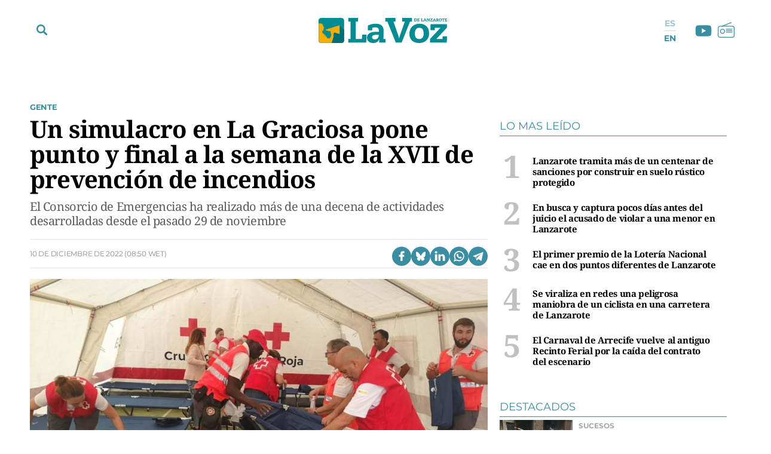

--- FILE ---
content_type: text/html; charset=UTF-8
request_url: https://www.lavozdelanzarote.com/actualidad/sociedad/simulacro-en-graciosa-pone-punto-final-semana-xvii-prevencion-incendios_215920_102.html
body_size: 56770
content:
	
	
<!DOCTYPE html>

<html lang="es">

<head>
	<meta charset="utf-8"/>
		    <meta name="robots" content="index, follow, max-snippet:-1, max-image-preview:large, max-video-preview:-1">
    
		    		    <title>Un simulacro en La Graciosa pone punto y final a la semana de la XVII de prevención de incendios</title>
		    <meta name="description" content="El Consorcio de Emergencias ha realizado más de una decena de actividades desarrolladas desde el pasado 29 de noviembre"/>
		    <link rel="canonical" href="https://www.lavozdelanzarote.com/actualidad/sociedad/simulacro-en-graciosa-pone-punto-final-semana-xvii-prevencion-incendios_215920_102.html" />
				<meta property="og:title" content="Un simulacro en La Graciosa pone punto y final a la semana de la XVII de prevención de incendios"/>
		<meta property="og:url" content="https://www.lavozdelanzarote.com/actualidad/sociedad/simulacro-en-graciosa-pone-punto-final-semana-xvii-prevencion-incendios_215920_102.html"/>
		<meta property="og:description" content="El Consorcio de Emergencias ha realizado más de una decena de actividades desarrolladas desde el pasado 29 de noviembre"/>
		<meta property="og:image" content="https://www.lavozdelanzarote.com/uploads/s1/24/64/43/6/simulacro-en-la-graciosa_12_1200x689.jpeg"/>
		    <meta property="og:type" content="article"/>
		<meta property="og:image:width" content="1200"/>
        <meta property="og:image:height" content="689"/>
		
	<meta property="og:site_name" content="La Voz de Lanzarote"/>
    <meta property="fb:pages" content="211923352204547" />
    <meta name="google-site-verification" content="2A2UuifsngajPWhieGC-dkkRzmB4Hoy_M082ualOOO0" />

                
    <meta property="article:published_time" content="2022-12-10T08:50:00+00:00" />
    <meta property="article:modified_time" content="2022-12-10T08:50:00+00:00" />
    <meta property="last-modified" content="2022-12-10T08:50:00+00:00" />
    	
	    	<meta name="twitter:card" content="summary_large_image"/>
    	<meta name="twitter:url" content="https://www.lavozdelanzarote.com/actualidad/sociedad/simulacro-en-graciosa-pone-punto-final-semana-xvii-prevencion-incendios_215920_102.html"/>
    	<meta name="twitter:title" content="Un simulacro en La Graciosa pone punto y final a la semana de la XVII de prevención de incendios - La Voz de Lanzarote"/>
    	<meta name="twitter:description" content="El Consorcio de Emergencias ha realizado más de una decena de actividades desarrolladas desde el pasado 29 de noviembre"/>
    	<meta name="twitter:image:src" content="https://www.lavozdelanzarote.com/uploads/s1/24/64/43/6/simulacro-en-la-graciosa_12_1200x689.jpeg"/>
		
        
                
        
            <link rel="preload" href="https://www.lavozdelanzarote.com/uploads/s1/24/64/43/8/simulacro-en-la-graciosa_3_400x229.jpeg" as="image" media="(max-width:767px)">
            <link rel="preload" href="https://www.lavozdelanzarote.com/uploads/s1/24/64/43/7/simulacro-en-la-graciosa_1_766x440.jpeg" as="image" media="(min-width:768px)">
    
            
	<link rel="preload" href="https://www.lavozdelanzarote.com/uploads/static/lavozdelanzarote/fonts/noto-serif-bold.woff2" as="font" type="font/woff2" fetchpriority="high" crossorigin>
    <link rel="preload" href="https://www.lavozdelanzarote.com/uploads/static/lavozdelanzarote/fonts/montserrat-regular.woff2" as="font" type="font/woff2" fetchpriority="high" crossorigin>
    <link rel="preload" href="https://www.lavozdelanzarote.com/uploads/static/lavozdelanzarote/fonts/noto-serif-regular.woff2" as="font" type="font/woff2" fetchpriority="high" crossorigin>
    

	<link rel="shortcut icon" href="/favicon.ico"/>
	<link rel="apple-touch-icon" sizes="72x72" href="https://www.lavozdelanzarote.com/uploads/static/lavozdelanzarote/logos/apple-touch-icon-72x72.png?v1"/>
	<link rel="apple-touch-icon" sizes="114x114" href="https://www.lavozdelanzarote.com/uploads/static/lavozdelanzarote/logos/apple-touch-icon-114x114.png?v1"/>
	<link rel="apple-touch-icon-precomposed" sizes="72x72" href="https://www.lavozdelanzarote.com/uploads/static/lavozdelanzarote/logos/apple-touch-icon-72x72.png?v1"/>
	<link rel="apple-touch-icon-precomposed" sizes="144x144" href="https://www.lavozdelanzarote.com/uploads/static/lavozdelanzarote/logos/apple-touch-icon-114x114.png?v1"/>

	<meta name="viewport" content="width=device-width, initial-scale=1.0" />
	
	    
    <!-- Alternate -->
            <link rel="alternate" hreflang="en" href="https://www.lavozdelanzarote.com/en/news/people/a-simulation-in-la-graciosa-puts-an-end-to-the-xvii-fire-prevention-week_215920_102.html"/>
            <link rel="alternate" hreflang="es" href="https://www.lavozdelanzarote.com/actualidad/sociedad/simulacro-en-graciosa-pone-punto-final-semana-xvii-prevencion-incendios_215920_102.html"/>
        <!-- /Alternate -->

        
    <!-- RSS -->
            <link rel="alternate" type="application/rss+xml" title="RSS lavozdelanzarote" href="https://www.lavozdelanzarote.com/uploads/feeds/feed_lavozdelanzarote_es.xml"/>
            <link rel="alternate" type="application/rss+xml" title="RSS lavozdelanzarote" href="https://www.lavozdelanzarote.com/uploads/feeds/feed_lavozdelanzarote_en.xml"/>
        <!-- /RSS -->

	
	            <style>/*! normalize.css v8.0.1 | MIT License | github.com/necolas/normalize.css */html{-webkit-text-size-adjust:100%}a{background-color:transparent}b,strong{font-weight:bolder}code,kbd,samp{font-family:monospace,monospace;font-size:1em}small{font-size:80%}img{border-style:none}button,input,optgroup,select,textarea{font-family:inherit;font-size:100%;line-height:1.15;margin:0}button,input{overflow:visible}button,select{text-transform:none}[type=button],[type=reset],[type=submit],button{-webkit-appearance:button}[type=button]::-moz-focus-inner,[type=reset]::-moz-focus-inner,[type=submit]::-moz-focus-inner,button::-moz-focus-inner{border-style:none;padding:0}[type=button]:-moz-focusring,[type=reset]:-moz-focusring,[type=submit]:-moz-focusring,button:-moz-focusring{outline:1px dotted ButtonText}textarea{overflow:auto}[type=checkbox],[type=radio]{box-sizing:border-box;padding:0}[type=number]::-webkit-inner-spin-button,[type=number]::-webkit-outer-spin-button{height:auto}[type=search]{-webkit-appearance:textfield;outline-offset:-2px}[type=search]::-webkit-search-decoration{-webkit-appearance:none}details{display:block}summary{display:list-item}*{box-sizing:border-box;-moz-box-sizing:border-box;-webkit-box-sizing:border-box}picture{display:block}:focus{outline:none}input[type=submit]{border:0}input[type=submit]:hover{cursor:pointer}a,abbr,acronym,address,applet,article,aside,audio,b,big,blockquote,body,canvas,caption,center,cite,code,dd,del,details,dfn,div,dl,dt,em,embed,fieldset,figcaption,figure,footer,form,h1,h2,h3,h4,h5,h6,header,hgroup,html,i,iframe,img,ins,kbd,label,legend,li,mark,menu,nav,object,ol,output,p,pre,q,ruby,s,samp,section,small,span,strike,strong,sub,summary,sup,table,tbody,td,tfoot,th,thead,time,tr,tt,u,ul,var,video{margin:0;padding:0;border:0;font-size:100%;font:inherit;vertical-align:baseline}article,aside,details,figcaption,figure,footer,header,hgroup,menu,nav,section{display:block}body{line-height:1}ol,ul{list-style:none}blockquote,q{quotes:none}blockquote:after,blockquote:before,q:after,q:before{content:"";content:none}table{border-collapse:collapse;border-spacing:0}@font-face{font-family:Montserrat;font-display:swap;font-weight:400;src:url(/uploads/static/lavozdelanzarote/dist/fonts/montserrat-regular.woff2) format("woff2")}@font-face{font-family:Montserrat;font-display:swap;font-weight:600;src:url(/uploads/static/lavozdelanzarote/dist/fonts/montserrat-semibold.woff2) format("woff2")}@font-face{font-family:Montserrat;font-display:swap;font-weight:700;src:url(/uploads/static/lavozdelanzarote/dist/fonts/montserrat-bold.woff2) format("woff2")}@font-face{font-family:Montserrat;font-display:swap;font-weight:800;src:url(/uploads/static/lavozdelanzarote/dist/fonts/montserrat-extrabold.woff2) format("woff2")}@font-face{font-family:Noto Serif;font-display:swap;font-weight:400;src:url(/uploads/static/lavozdelanzarote/dist/fonts/noto-serif-regular.woff2) format("woff2")}@font-face{font-family:Noto Serif;font-display:swap;font-weight:700;src:url(/uploads/static/lavozdelanzarote/dist/fonts/noto-serif-bold.woff2) format("woff2")}body{overflow-x:hidden;font-family:Noto Serif,Times New Roman,serif}a{text-decoration:none;font-family:inherit;font-size:inherit;color:inherit}img{display:block}h1,h2,h3,h4,h5,h6,input,label,p,textarea{font-family:Noto Serif,Times New Roman,serif}strong{font-weight:700}/*!* Bootstrap v3.3.6 (http://getbootstrap.com) * Copyright 2011-2015 Twitter, Inc. * Licensed under MIT (https://github.com/twbs/bootstrap/blob/master/LICENSE)*/.container{margin-right:auto;margin-left:auto;padding-left:10px;padding-right:10px}.container:after,.container:before{content:" ";display:table}.container:after{clear:both}.row{margin-left:-10px;margin-right:-10px}.row:after,.row:before{content:" ";display:table}.row:after{clear:both}.col-lg-1,.col-lg-2,.col-lg-3,.col-lg-4,.col-lg-5,.col-lg-6,.col-lg-7,.col-lg-8,.col-lg-9,.col-lg-10,.col-lg-11,.col-lg-12,.col-md-1,.col-md-2,.col-md-3,.col-md-4,.col-md-5,.col-md-6,.col-md-7,.col-md-8,.col-md-9,.col-md-10,.col-md-11,.col-md-12,.col-sm-1,.col-sm-2,.col-sm-3,.col-sm-4,.col-sm-5,.col-sm-6,.col-sm-7,.col-sm-8,.col-sm-9,.col-sm-10,.col-sm-11,.col-sm-12,.col-xs-1,.col-xs-2,.col-xs-3,.col-xs-4,.col-xs-5,.col-xs-6,.col-xs-7,.col-xs-8,.col-xs-9,.col-xs-10,.col-xs-11,.col-xs-12{position:relative;min-height:1px;padding-left:10px;padding-right:10px;box-sizing:border-box}.col-xs-1,.col-xs-2,.col-xs-3,.col-xs-4,.col-xs-5,.col-xs-6,.col-xs-7,.col-xs-8,.col-xs-9,.col-xs-10,.col-xs-11,.col-xs-12{float:left}.col-xs-1{width:8.33333%}.col-xs-2{width:16.66667%}.col-xs-3{width:25%}.col-xs-4{width:33.33333%}.col-xs-5{width:41.66667%}.col-xs-6{width:50%}.col-xs-7{width:58.33333%}.col-xs-8{width:66.66667%}.col-xs-9{width:75%}.col-xs-10{width:83.33333%}.col-xs-11{width:91.66667%}.col-xs-12{width:100%}.row-flex div[class*=col-lg-].sticky-col div:last-child,.row-flex div[class*=col-lg-]:last-child div:last-child{position:sticky;top:5rem}.row-flex div[class*=col-lg-].sticky-col .ssm_adunit_container[class*=aU-]:last-child,.row-flex div[class*=col-lg-]:last-child .ssm_adunit_container[class*=aU-]:last-child{margin-top:60px!important;margin-bottom:20px}.o-gridcolumn__wrapper{position:relative;width:1180px;max-width:calc(100% - 20px);margin:0 auto;padding:13px 0 20px}.o-gridcolumn__wrapper-fluid,.o-gridcolumn__wrapper-full{width:100%;margin-inline:auto}.o-gridcolumn__wrapper-fluid{width:100%;padding-inline:10px}.o-gridcolumn__wrapper-full{width:100%;padding:13px 0 20px}.o-gridcolumn__heading{margin-bottom:23px;padding-bottom:15px;display:flex;flex-direction:row;justify-content:space-between;border:solid rgba(59,142,161,.2);border-width:0 0 .0625rem}.o-gridcolumn__heading-title{margin:0;font-family:Noto Serif,Times New Roman,serif;font-size:1.875rem;line-height:36px;color:#3b8ea1;font-weight:700}.o-gridcolumn__heading-title a:active,.o-gridcolumn__heading-title a:link,.o-gridcolumn__heading-title a:visited{color:#3b8ea1}.o-gridcolumn__heading-titlelink{display:flex;overflow:hidden;align-items:center}.o-gridcolumn__heading-sponsor{margin:0;display:flex;align-items:center}.o-gridcolumn__heading-sponsor-text{margin-right:7px;font-family:Montserrat,Helvetica,sans-serif;font-size:.75rem;line-height:1.375rem;color:#848484;font-weight:400}.o-gridcolumn__inner.has-1box,.o-gridcolumn__row.has-1box{grid-template-columns:repeat(1,1fr);grid-template-rows:auto}.o-gridcolumn__inner.has-2box,.o-gridcolumn__row.has-2box{grid-template-columns:repeat(2,1fr);grid-template-rows:auto}.o-gridcolumn__inner.has-3box,.o-gridcolumn__row.has-3box{grid-template-columns:repeat(3,1fr);grid-template-rows:auto}.o-gridcolumn__inner.has-4box,.o-gridcolumn__row.has-4box{grid-template-columns:repeat(4,1fr);grid-template-rows:auto}.o-gridcolumn__inner.has-1box,.o-gridcolumn__inner.has-2box,.o-gridcolumn__inner.has-3box,.o-gridcolumn__inner.has-4box,.o-gridcolumn__row.has-1box,.o-gridcolumn__row.has-2box,.o-gridcolumn__row.has-3box,.o-gridcolumn__row.has-4box{display:grid;grid-column-gap:29px;grid-row-gap:24px}.o-gridcolumn__item,.o-gridcolumn__subitem{position:relative}.o-gridcolumn__item-2cols,.o-gridcolumn__item-2cols-2rows,.o-gridcolumn__subitem-2cols,.o-gridcolumn__subitem-2cols-2rows{grid-column:span 2}.o-gridcolumn__item-3cols,.o-gridcolumn__subitem-3cols{grid-column:span 3}.o-gridcolumn__item-2rows,.o-gridcolumn__subitem-2rows{grid-row:span 2}.o-gridcolumn__item-3rows,.o-gridcolumn__subitem-3rows{grid-row:span 3}.o-gridcolumn__item-2cols-2rows,.o-gridcolumn__subitem-2cols-2rows{grid-row:span 2}.o-gridcolumn--highlighter{background-color:#222;margin:16px 0}.o-gridcolumn--highlighter .o-gridcolumn__wrapper{padding:54px 0 57px}.o-gridcolumn--highlighter .o-gridcolumn__heading .o-gridcolumn__title a:active,.o-gridcolumn--highlighter .o-gridcolumn__heading .o-gridcolumn__title a:link,.o-gridcolumn--highlighter .o-gridcolumn__heading .o-gridcolumn__title a:visited{color:#fff}.o-gridcolumn--6small-1banner .o-gridcolumn__row{grid-row-gap:15px}.o-gridcolumn--1big-3medium{background-color:#fff8f7}.o-gridcolumn--1big-3medium .o-gridcolumn__inner.has-1box{grid-row-gap:26px}.o-gridcolumn--1big-3medium .c-articles__title{font-size:1.625rem;line-height:1.875rem}.o-gridcolumn--1big-3medium .c-articles--imgleft .c-articles__wrapper{padding:0 0 26px}.o-gridcolumn--1big-3medium .c-articles--imgleft .c-articles__title{margin-top:4px;font-size:1.25rem;line-height:1.5rem}.o-gridcolumn--1big-3medium .c-articles--imgleft .c-articles__figure{max-width:184px}.o-gridcolumn--1big-3medium .c-articles--imgleft .c-articles__text{width:calc(100% - 205px);margin-left:21px}.o-gridcolumn .c-banner,.o-gridcolumn [class*=ssm_adunit]{position:sticky;top:120px;margin:0 auto;box-sizing:content-box;padding:0}.breaking-news{display:block;height:35px;margin:0 auto 15px;padding:10px;font-family:Montserrat,Helvetica,sans-serif;text-align:center;font-size:15px;letter-spacing:-.02em;font-weight:700;background-color:#daeaed}.breaking-news span{display:inline-block;margin-right:5px;color:#3b8ea1;font-size:0;font-weight:700;animation:a 1.5s infinite}.breaking-news span:before{content:"";display:inline-block;width:8px;height:8px;margin:0 0 8px;border-radius:100%;background:#3b8ea1;vertical-align:middle;animation:a 1.5s infinite}.c-specific-cta{margin:25px 0 0 10px;text-align:center}.c-specific-cta__link{display:inline-block;padding:14px 20px;color:#fff;background:#3b8ea1;border-radius:4px;transition:all .15s ease-in-out}.c-specific-cta__link:hover{opacity:.8;transition:all .15s ease-in-out}.c-mainheader{position:fixed;top:0;right:0;left:0;z-index:101;padding-top:18px}.cs-vce .c-mainheader{position:static;top:auto;right:auto;left:auto}.c-mainheader__container{position:relative;max-width:1200px;margin:0 auto;background:#fff}.is-reduced .c-mainheader__container{background:#3b8ea1}.c-mainheader__extra-logo{position:absolute;left:73%;top:12px}.is-reduced .c-mainheader__extra-logo{display:none}.c-mainheader__options{position:absolute;display:flex;align-items:center}.c-mainheader__options.is-left-options{top:8px}.c-mainheader__options.is-right-options{top:5px}.c-mainheader__menu-btn{width:33px;height:33px;border-radius:100%;display:flex;align-items:center;justify-content:center;line-height:0}.c-mainheader__menu-btn svg{width:18px;fill:#3b8ea1}.c-mainheader__menu-btn-bar1,.c-mainheader__menu-btn-bar2,.c-mainheader__menu-btn-bar3,.c-mainheader__menu-btn:hover{transition:all .15s ease-in-out}.c-mainheader__menu-btn:hover{text-decoration:none;opacity:1;cursor:pointer}.c-mainheader__menu-btn:hover svg{fill:#3b8ea1;transition:all .15s ease-in-out}.c-mainheader__menu-btn.is-active .c-mainheader__menu-btn-bar1{transform:rotate(-45deg) translateY(0) translateX(1px);transition:all .15s ease-in-out}.c-mainheader__menu-btn.is-active .c-mainheader__menu-btn-bar2{opacity:0;transition:all .15s ease-in-out}.c-mainheader__menu-btn.is-active .c-mainheader__menu-btn-bar3{transform:rotate(45deg) translateY(0) translateX(0);transition:all .15s ease-in-out}.c-mainheader__search-btn{width:33px;height:33px;line-height:0;display:flex;align-items:center;justify-content:center}.c-mainheader__search-btn svg{width:18px;fill:#3b8ea1}.c-mainheader__search-btn:hover{text-decoration:none;opacity:.7;transition:all .15s ease-in-out;cursor:pointer}.c-mainheader__logo{text-align:center;overflow:hidden}.c-mainheader__logo-extra{display:inline-flex;margin-left:35px;width:107px}.c-mainheader__logo-extra img{max-height:100%;max-width:100%}.c-mainheader__social .c-mainsocial__item{display:inline-block;margin:0 5px;vertical-align:middle}.c-mainheader__social .c-mainsocial__item.is-facebook,.c-mainheader__social .c-mainsocial__item.is-instagram,.c-mainheader__social .c-mainsocial__item.is-twitter{display:none}.c-mainheader__social .c-mainsocial__item.is-facebook .c-mainsocial__img{width:8px;fill:#3b8ea1}.c-mainheader__social .c-mainsocial__item.is-twitter .c-mainsocial__img{width:16px;fill:#3b8ea1}.c-mainheader__social .c-mainsocial__item.is-youtube .c-mainsocial__img{width:22px;fill:#3b8ea1;vertical-align:bottom}.c-mainheader__social .c-mainsocial__item.is-instagram .c-mainsocial__img{width:15px;fill:#3b8ea1}.c-mainheader__social .c-mainsocial__item.is-mail .c-mainsocial__img{width:18px;fill:#3b8ea1}.c-mainheader__social .c-mainsocial__item.is-rss .c-mainsocial__img{width:13px;fill:#3b8ea1}.c-mainheader__social .c-mainsocial__link{display:inline-block}.c-mainheader__social .c-mainsocial__img{width:15px;fill:#5a5a5a;transition:all .15s ease-in-out}.c-mainheader__social .c-mainsocial__img:hover{fill:#a7a7a7;transition:all .15s ease-in-out}.c-mainheader__social.c-mainheader__social--menu{display:none}.c-mainheader__extraitems{margin-left:5px}.c-mainheader__btnradio{position:relative;display:block;bottom:2px;width:23px;height:23px;background-image:url(/uploads/static/lavozdelanzarote/dist/img/icon-radio.svg);background-position:50%;background-size:100%;background-repeat:no-repeat;cursor:pointer;transition:all .15s ease-in-out}.c-mainheader__btnradio:hover{transition:all .15s ease-in-out}.c-mainheader__btnradio svg{fill:#3b8ea1}.c-mainheader__user-btn{width:40px;height:40px;border:1px solid #fff;border-radius:100%;text-align:center;line-height:50px}.c-mainheader__user-btn svg{width:24px;fill:#fff}.c-mainheader__user-btn:hover{text-decoration:none;opacity:.7;transition:all .15s ease-in-out;cursor:pointer}.c-mainheader__links{margin:0 10px 0 0;padding:0;list-style:none;font-size:11px;line-height:13px;letter-spacing:-.22px;text-transform:uppercase}.c-mainheader__links li{display:inline-block;vertical-align:middle}.c-mainheader__login{margin-right:14px}.c-mainheader__login a{color:#000}.c-mainheader__login a:hover{text-decoration:none;opacity:.7}.c-mainheader__login svg{margin:-3px 2px 0 0;width:12px;fill:#000;vertical-align:middle}.c-mainheader__register a{color:#000}.c-mainheader__register a:hover{text-decoration:none;opacity:.7}.c-mainheader__register svg{margin:-4px 2px 0 0;width:11px;fill:#000;vertical-align:middle}.c-mainheader__menu{font-family:Montserrat,Helvetica,sans-serif}.c-mainheader__nav{position:relative;height:100%;width:99%}.c-mainheader__list{display:flex;width:100%;justify-content:space-between;position:relative;margin:0 auto;padding:0;list-style:none}.c-mainheader__item{position:relative;flex-grow:1}.c-mainheader__item-link{display:block;margin:0 0 0 8px;padding:11px 0;font-size:14px;font-weight:700;border-radius:6px;color:#fff;text-transform:uppercase;text-align:center;background-color:#3b8ea1;transition:all .15s ease-in-out}.c-mainheader__item-link:hover{text-decoration:none;opacity:.6;transition:all .15s ease-in-out}.c-mainheader__item:first-child .c-mainheader__item-link,.c-mainheader__item:nth-child(3) .c-mainheader__item-link{position:relative;padding-right:12px}.c-mainheader__item:first-child .c-mainheader__item-link:after,.c-mainheader__item:nth-child(3) .c-mainheader__item-link:after{content:"";display:block;width:12px;height:5px;position:absolute;top:16px;right:12px;background-image:url(/uploads/static/lavozdelanzarote/dist/img/icon-dropdown-white.svg);background-position:50%;background-repeat:no-repeat;background-size:100%}.c-mainheader--english .c-mainheader__item:first-child .c-mainheader__item-link:after,.c-mainheader--english .c-mainheader__item:nth-child(3) .c-mainheader__item-link:after{display:none}.c-mainheader__item.is-special a{background:#f9b102}.c-mainheader__item.is-ekonomus>a{background:#ff7661}.c-mainheader__item.is-ekonomus .c-mainheader__subitem{border-top:1px solid #ff7661}.c-mainheader__item.is-ekonomus .c-mainheader__subitem>a{color:#ff7661;border-left:1px solid #ff7661;border-right:1px solid #ff7661}.c-mainheader__item.is-ekonomus .c-mainheader__subitem:last-child{border-bottom:1px solid #ff7661}.c-mainheader__item.has-drowpdown>a{position:relative;padding-right:12px}.c-mainheader__item.has-drowpdown>a:after{content:"";display:block;width:12px;height:5px;position:absolute;top:16px;right:12px;background-image:url(/uploads/static/lavozdelanzarote/dist/img/icon-dropdown-white.svg);background-position:50%;background-repeat:no-repeat;background-size:100%}.c-mainheader__sublist{display:none;position:absolute;top:100%;left:8px;right:0;padding-top:5px}.c-mainheader__subitem:first-child{border-top:1px solid #3b8ea1}.c-mainheader__subitem:last-child{border-bottom:1px solid #3b8ea1}.c-mainheader__subitem-link{display:block;padding:8px 10px;color:#3b8ea1;font-size:14px;border-left:1px solid #3b8ea1;border-right:1px solid #3b8ea1;background:#fff}.c-mainheader__subitem+.c-mainheader__subitem{border-top:1px solid #ebebeb}.c-mainheader__list--expanded{display:block;height:100%;padding-top:30px;padding-bottom:30px}.c-mainheader__list--expanded .c-mainheader__menu{display:block}.c-mainheader__list--expanded .c-mainheader__item a{font-size:32px;line-height:1.4em;letter-spacing:-.64px;font-weight:300}.c-mainheader__list--expanded .is-hidefromhere{display:none}.c-mainheader__list--expanded .is-hidefromhere~.c-mainheader__item{display:block}.c-mainheader__close-nav{position:fixed;top:126px;right:calc(50% - 466px);width:30px;height:30px;background-image:url(/uploads/static/lavozdelanzarote/dist/img/icon-close.svg);background-position:50%;background-repeat:no-repeat;background-size:100%;z-index:1;cursor:pointer}.cs-vce .c-mainheader__close-nav{display:none}.c-mainheader.is-reduced{background-color:#3b8ea1;height:72px;padding-top:0}.c-mainheader.is-reduced .c-mainheader__menu-btn svg,.c-mainheader.is-reduced .c-mainheader__search-btn svg,.c-mainheader.is-reduced .c-mainheader__social{fill:#fff}.c-mainheader.is-reduced .c-mainheader__btnradio{position:relative;display:block;bottom:2px;width:23px;height:23px;background-image:url(/uploads/static/lavozdelanzarote/dist/img/icon-radio-white.svg);background-position:50%;background-size:100%;background-repeat:no-repeat;cursor:pointer;transition:all .15s ease-in-out}.c-mainheader.is-reduced .c-mainheader__btnradio:hover{transition:all .15s ease-in-out}.c-mainheader.is-reduced .c-mainheader__btnradio svg{fill:#fff;stroke:#fff}.c-mainheader.is-reduced .c-mainlogo{background-color:#3b8ea1;height:72px}.c-mainheader.is-reduced .c-mainlogo__link{background-image:url(/uploads/static/lavozdelanzarote/dist/img/logo-main-white.svg);background-position:50%;background-size:140px;background-repeat:no-repeat}.c-mainheader.is-reduced .searchform{top:72px}.c-mainheader.is-reduced .c-mainheader__social .c-mainsocial__item .c-mainsocial__img{fill:#fff}.c-mainheader--english{padding:30px 0;background-color:#006f73}.c-mainheader--english .c-mainheader__container{width:1200px;max-width:calc(100% - 20px);background-color:transparent;display:flex;align-items:center;gap:0 66px}.c-mainheader--english .c-mainheader__search-btn{display:none}.c-mainheader--english .c-mainheader__nav{width:100%}.c-mainheader--english .c-mainheader__list{gap:4px 14px}.c-mainheader--english .c-mainheader__item{flex:0 0 auto}.c-mainheader--english .c-mainheader__item:first-child .c-mainheader__item-link,.c-mainheader--english .c-mainheader__item:nth-child(3) .c-mainheader__item-link{padding:12px 7px}.c-mainheader--english .c-mainheader__menu:before{display:none}.c-mainheader--english .c-mainheader__item-link{width:100%;margin:0 auto;padding:12px 7px;background-color:transparent;text-transform:inherit;font-size:13px;line-height:14px;font-weight:600}.c-mainheader--english .c-mainheader__menu-btn{z-index:1;display:none}.c-mainheader--english.is-reduced{height:56px;padding:0;background-color:#006f73;border-bottom:1px solid #eaeaea}.c-mainheader--english.is-reduced .c-mainheader__logo{width:100%;margin:0 auto;position:absolute;top:8px}.c-mainheader--english.is-reduced .c-mainheader__logo .c-mainlogo{background:none}.c-mainheader--english.is-reduced .c-mainheader__logo .c-mainlogo__link{width:auto;margin:0 auto;background:none;position:relative;left:0;transform:inherit}.c-mainheader--english.is-reduced .c-mainheader__menu-btn{display:block}.c-mainheader--english.is-reduced .c-mainheader__nav{width:auto;height:100%;position:fixed;top:56px;left:0;right:0;bottom:0;background-color:rgba(0,111,115,.95);overflow:auto;padding-bottom:56px}.c-mainheader--english.is-reduced .c-mainheader__list{width:1200px;max-width:calc(100% - 20px);margin:0 auto;padding:37px 0 22px;flex-direction:column;border-top:none}.c-mainheader--english.is-reduced .c-mainheader__item-link{font-size:22px;line-height:1.2em}.c-mainheader--english.is-reduced .c-mainheader__options.is-left-options{top:6px}.c-mainlogo{padding:3px 0 12px;font-size:0;line-height:0;text-align:center;background-color:#fff;margin-bottom:1px}.c-mainlogo__link{display:inline-flex;width:298px;height:60px;background-image:url(/uploads/static/lavozdelanzarote/dist/img/logo-main.svg);background-position:50%;background-size:215px;background-repeat:no-repeat}.c-mainlogo__logo-extra-link{display:inline-flex;width:100%;height:60px;margin-bottom:15px;background-image:url(/uploads/static/lavozdelanzarote/dist/img/logo_cmanrique.svg);background-position:50%;background-size:38px;background-repeat:no-repeat}.c-mainlogo__img,.c-mainlogo img{width:0;height:0;margin:0}.c-mainlogo__txt{position:absolute;font-size:0}.c-mainlogo__image--white .st0{fill:#fff}.c-mainlogo__image--white .st1{fill-rule:evenodd;clip-rule:evenodd;fill:#d4e1e1}.c-mainlogo__image--white .st2{fill-rule:evenodd;clip-rule:evenodd;fill:#80c9cf}.c-mainlogo__image--white .st3{fill-rule:evenodd;clip-rule:evenodd;fill:#fff}.is-reduced .c-mainlogo--full{width:18.625rem;height:3.75rem}.is-reduced .c-mainlogo--full.is-desktop,.is-reduced .c-mainlogo--full.u-desktop{display:none}.is-reduced .c-mainlogo--full.is-mobile,.is-reduced .c-mainlogo--full.u-mobile{display:block}.c-mainheader--english .is-reduced .c-mainlogo--full{width:7.875rem;height:1.5625rem}.c-mainlogo--full .c-mainlogo__link{display:block;max-width:100%;width:100%;height:auto;background:none;line-height:0}.c-mainlogo--full .c-mainlogo__image{width:18.625rem;height:3.75rem}.c-mainheader--english .c-mainlogo--full .c-mainlogo__image{width:7.875rem;height:1.5625rem}.is-reduced .c-mainlogo--normal{width:6.875rem;height:2.3125rem}.is-reduced .c-mainlogo--normal.is-desktop,.is-reduced .c-mainlogo--normal.u-desktop{display:none}.is-reduced .c-mainlogo--normal.is-mobile,.is-reduced .c-mainlogo--normal.u-mobile{display:block;background-color:transparent;width:6.875rem;height:2.3125rem;margin:0 auto;padding:0}.c-mainheader--english .is-reduced .c-mainlogo--normal,.c-mainheader--english .is-reduced .c-mainlogo--normal.is-mobile,.c-mainheader--english .is-reduced .c-mainlogo--normal.u-mobile{width:6.875rem;height:2.5rem}.c-mainlogo--normal .c-mainlogo__link{display:block;margin:0 auto;max-width:100%;width:100%;height:auto;background:none;line-height:0}.c-mainlogo--normal .c-mainlogo__image{width:6.875rem;height:2.3125rem}.c-mainheader--english .c-mainlogo--normal .c-mainlogo__image{width:6.875rem;height:2.5rem}.searchform{position:fixed;top:152px;left:0;width:100%;height:calc(100% - 80px);background:#ededed}.c-mainheader--english .searchform{top:100px}.cs-vce .searchform{display:none}.searchform__wrapper{padding:4px 0 0;background:#bddae6}.searchform__form{position:relative;display:block;width:100%;max-width:1200px;margin:0 auto;padding:10px 21px;overflow:hidden}.searchform__form:after{content:"";display:block;clear:both}.searchform__input{width:100%;height:65px;padding:0 0 0 12px;background-color:#fff;border-width:0 0 1px;border-color:transparent;background:transparent;font-family:Noto Serif,Times New Roman,serif;font-weight:300;font-size:32px;line-height:1.4em;letter-spacing:-.64px;color:#a7a7a7;border-bottom:1px solid #a7a7a7}.searchform__input::placeholder{color:#a7a7a7}.searchform__input:-ms-input-placeholder{color:#fff}.searchform__input:focus{outline:none}.searchform__submit{display:none}.searchform__close{position:absolute;top:18px;right:19px;width:30px;height:30px;background-image:url(/uploads/static/lavozdelanzarote/dist/img/icon-close-gray.svg);background-position:50%;background-size:no-repeat;background-repeat:no-repeat;background-size:100%;cursor:pointer;fill:#3b8ea1}.searchform__close,.searchform__close:hover{transition:all .15s ease-in-out}.is-amp .mainlogo_link{display:block;width:110px;height:22px;margin:13px auto 0}.is-amp .c-mainheader__options{position:fixed;top:8px;left:5px}.is-amp .c-mainheader__menu-btn{position:static;height:32px;margin-right:10px;line-height:36px}.amp-sidebar{background-color:#3b8ea1}.amp-sidebar__menu{padding-top:50px}.amp-sidebar__close{position:fixed;top:15px;right:15px;width:21px;height:21px}.amp-sidebar{width:100%}.amp-sidebar nav{width:100%;margin-top:50px}.amp-sidebar nav ul{margin:0;padding:0;list-style:none;border-top:1px solid hsla(0,0%,100%,.4)}.amp-sidebar nav ul li{border-bottom:1px solid hsla(0,0%,100%,.4)}.amp-sidebar nav ul li a{display:block;padding:12px 10px;font-family:Montserrat,Helvetica,sans-serif;font-size:14px;color:#fff;font-weight:700;letter-spacing:0;line-height:.938em;text-transform:uppercase}.amp-sidebar__item.is-special{background:#f9b102}.amp-sidebar__item.is-ekonomus{background:#ff7661}.c-lang-selector{width:100%}.c-lang-selector__list{display:flex;flex-direction:column;align-items:center;justify-content:center}.c-lang-selector__item{display:flex}.c-lang-selector__item+.c-lang-selector__item{border-top:1px solid #dcdcdc;margin-top:5px;padding-top:5px}.c-lang-selector__item.is-active{opacity:.5}.c-lang-selector__link{font-size:.875rem;color:#3b8ea1;margin:0;font-weight:700;font-family:Montserrat,Helvetica,sans-serif}.is-reduced .c-lang-selector__link{color:#fff}.c-mainsocial__item{display:inline-block;margin:0 5px;vertical-align:middle}.c-mainsocial__item.is-bluesky .c-mainsocial__img,.c-mainsocial__item.is-email .c-mainsocial__img,.c-mainsocial__item.is-facebook .c-mainsocial__img,.c-mainsocial__item.is-linkedin .c-mainsocial__img,.c-mainsocial__item.is-print .c-mainsocial__img,.c-mainsocial__item.is-telegram .c-mainsocial__img,.c-mainsocial__item.is-twitter .c-mainsocial__img,.c-mainsocial__item.is-whatsapp .c-mainsocial__img{width:18px;height:18px;fill:#3b8ea1;transition:all .15s ease-in-out}.c-mainsocial__item.is-bluesky.has-circle,.c-mainsocial__item.is-email.has-circle,.c-mainsocial__item.is-facebook.has-circle,.c-mainsocial__item.is-linkedin.has-circle,.c-mainsocial__item.is-print.has-circle,.c-mainsocial__item.is-telegram.has-circle,.c-mainsocial__item.is-twitter.has-circle,.c-mainsocial__item.is-whatsapp.has-circle{width:32px;height:32px;border-radius:16px;-moz-border-radius:16px;background-color:transparent;border:1px solid #eaedef}.c-mainsocial__item.is-bluesky.has-circle .c-mainsocial__img,.c-mainsocial__item.is-email.has-circle .c-mainsocial__img,.c-mainsocial__item.is-facebook.has-circle .c-mainsocial__img,.c-mainsocial__item.is-linkedin.has-circle .c-mainsocial__img,.c-mainsocial__item.is-print.has-circle .c-mainsocial__img,.c-mainsocial__item.is-telegram.has-circle .c-mainsocial__img,.c-mainsocial__item.is-twitter.has-circle .c-mainsocial__img,.c-mainsocial__item.is-whatsapp.has-circle .c-mainsocial__img{width:18px;height:18px;transition:all .15s ease-in-out}.c-mainsocial__item.is-facebook.has-circle .c-mainsocial__img{fill:#32529f}.c-mainsocial__item.is-twitter.has-circle .c-mainsocial__img{fill:#000}.c-mainsocial__item.is-linkedin.has-circle .c-mainsocial__img{fill:#0077b5}.c-mainsocial__item.is-whatsapp.has-circle .c-mainsocial__img{fill:#25d366}.c-mainsocial__item.is-telegram.has-circle .c-mainsocial__img{fill:#08c}.c-mainsocial__item.is-email.has-circle .c-mainsocial__img,.c-mainsocial__item.is-print.has-circle .c-mainsocial__img{fill:#555}.c-mainsocial__img{width:15px;fill:#5a5a5a;transition:all .15s ease-in-out}.c-mainsocial__img:hover{fill:#a7a7a7}.c-banner{margin-bottom:20px;text-align:center}.c-banner iframe,.c-banner img{max-width:100%}.c-banner--300x80,.c-banner--300x100,.c-banner--300x250,.c-banner--300x300,.c-banner--300x600,.c-banner--320x480,.c-banner--330x100,.c-banner--330x480,.c-banner--720x240,.c-banner--970x250,.c-banner--980x250{position:relative}.c-banner--300x80 cs-ads,.c-banner--300x100 cs-ads,.c-banner--300x250 cs-ads,.c-banner--300x300 cs-ads,.c-banner--300x600 cs-ads,.c-banner--320x480 cs-ads,.c-banner--330x100 cs-ads,.c-banner--330x480 cs-ads,.c-banner--720x240 cs-ads,.c-banner--970x250 cs-ads,.c-banner--980x250 cs-ads{z-index:2;position:relative;display:block}.c-banner--300x80:before,.c-banner--300x100:before,.c-banner--300x250:before,.c-banner--300x300:before,.c-banner--300x600:before,.c-banner--320x480:before,.c-banner--330x100:before,.c-banner--330x480:before,.c-banner--720x240:before,.c-banner--970x250:before,.c-banner--980x250:before{display:block;margin-bottom:5px;position:absolute;top:15px;left:50%;z-index:-1;transform:translateX(-50%);font-family:Arial,Helvetica,sans-serif;font-size:10px;color:#999;text-align:center;content:"Publicitat"}html[lang=es] .c-banner--300x80:before,html[lang=es] .c-banner--300x100:before,html[lang=es] .c-banner--300x250:before,html[lang=es] .c-banner--300x300:before,html[lang=es] .c-banner--300x600:before,html[lang=es] .c-banner--320x480:before,html[lang=es] .c-banner--330x100:before,html[lang=es] .c-banner--330x480:before,html[lang=es] .c-banner--720x240:before,html[lang=es] .c-banner--970x250:before,html[lang=es] .c-banner--980x250:before{content:"Publicidad"}html[lang=en] .c-banner--300x80:before,html[lang=en] .c-banner--300x100:before,html[lang=en] .c-banner--300x250:before,html[lang=en] .c-banner--300x300:before,html[lang=en] .c-banner--300x600:before,html[lang=en] .c-banner--320x480:before,html[lang=en] .c-banner--330x100:before,html[lang=en] .c-banner--330x480:before,html[lang=en] .c-banner--720x240:before,html[lang=en] .c-banner--970x250:before,html[lang=en] .c-banner--980x250:before{content:"Advertisement"}.c-banner--980x250{height:15.625rem}.c-banner--970x250{max-width:75rem;height:15.625rem;margin:0 auto;border-color:#fff;border-style:solid;border-width:.625rem 1.375rem;box-sizing:content-box}.c-banner--720x240{height:15rem}.c-banner--320x480{height:30rem}.c-banner--330x100{height:6.25rem}.c-banner--330x480{height:30rem}.c-banner--300x80{height:5rem}.c-banner--300x100{height:6.25rem}.c-banner--300x250{height:15.625rem}.ekonomus .o-gridcolumn--4medium-1banner .c-banner--300x250{height:18.75rem}.c-banner--300x300{height:18.75rem}.c-banner--300x600{height:37.5rem}.article .row-content-article__right .c-banner--300x600,.c-banner--120x600{height:37.5rem}.c-banner--mobile{display:none}.c-banner img{max-width:100%;margin:0 auto;height:auto}.thematic.category-21 .c-banner{display:none}.ssm_adunit_container{margin-bottom:20px;text-align:center}body.no-scroll{overflow:hidden}body.cs-vce .c-banner{display:block;position:relative;max-width:1200px;margin:15px auto;min-height:40px;background:#eff9fa;border:1px solid #badbe0;border-radius:2px}body.cs-vce .c-banner:before{position:absolute;top:50%;transform:translatey(-50%);left:0;right:0;display:block;content:"Banner: " attr(data-banner-name);font-size:14px;color:#0096ac}body.cs-vce-hot .csl-inner{min-height:40px}.u-contpm{margin-left:10px}.u-pleft{padding-left:5px}.u-mlhome{margin-left:18px}.u-line{border-top:1px solid #eaedef}body{padding-top:170px}body.home-company{padding-top:72px}body.ekonomus{padding-top:71px}.row.row-content{max-width:1200px;margin:0 auto}.thematic .col-lg-4{margin-top:20px}.c-mainarticle__title{font-family:Noto Serif,Times New Roman,serif;font-weight:700;font-size:2.5rem;line-height:2.625rem;letter-spacing:-.02em;color:#000}.c-mainarticle__subtitle{margin-top:.8125rem;font-family:Noto Serif,Times New Roman,serif;font-size:1.25rem;line-height:1.2em;letter-spacing:-.02em;font-weight:500;color:#5a5a5a}.c-mainarticle__category,.c-mainarticle__catlink{font-family:Montserrat,Helvetica,sans-serif;font-weight:700;font-size:13px;line-height:1.3em;letter-spacing:-.02em;color:#3b8ea1;text-transform:uppercase}.c-mainarticle__info{position:relative;display:flex;flex-direction:column;align-items:flex-start;justify-content:center;gap:5px;margin:18px 0;padding:14px 0 16px;border-top:1px solid #e5e5e5;border-bottom:1px solid #e5e5e5}.c-mainarticle__author{display:block;margin-right:5px;font-size:17px;line-height:1em;letter-spacing:-.24px;color:#888;text-transform:uppercase;width:100%}.c-mainarticle__author-fig{display:inline-block;width:60px;margin:0 7px 0 0;border:4px solid #3b8ea1;border-radius:50%;overflow:hidden}.c-mainarticle__author-name a{font-family:Montserrat,Helvetica,sans-serif;font-size:12px;line-height:1.2em;font-weight:700;letter-spacing:-.1px;color:#3b8ea1;text-transform:uppercase;margin-top:auto}.c-mainarticle__author-position{display:none;font-size:12px;line-height:1.5em;font-weight:600;font-family:Montserrat,Helvetica,sans-serif;text-transform:uppercase}.c-mainarticle__author-fig{width:120px;height:120px;float:left;padding:0;margin:0 13px 0 0}.c-mainarticle__author-fig picture{aspect-ratio:1/1}.c-mainarticle__author-img{width:100%;max-width:100%;height:100%;object-fit:cover;object-position:center}.c-mainarticle__photographer{width:100%;display:flex;gap:5px;font-family:Montserrat,Helvetica,sans-serif;font-size:12px;line-height:1.2em;font-weight:500;letter-spacing:-.1px;color:#777;text-transform:capitalize}.c-mainarticle__date{width:100%;padding-top:3px;display:flex;flex-wrap:wrap;align-self:center;gap:2px 5px;font-size:17px;line-height:1em;letter-spacing:-.24px;color:#888}.c-mainarticle__time{display:inline-block;margin:0;padding:0;font-size:12px;line-height:1.2em;font-weight:400;font-family:Montserrat,Helvetica,sans-serif;text-transform:uppercase}.c-mainarticle__time--updated:before{content:"|";display:inline-block;margin-left:7px;margin-right:10px}.c-mainarticle__share.is-top-position{margin-top:5px}.c-mainarticle__share.is-top-position .c-mainsocial__list{display:flex;align-items:center;justify-content:center;flex-direction:row}.c-mainarticle__share.is-top-position .c-mainsocial__item{background-color:#3b8ea1;display:flex;align-items:center;justify-content:center}.c-mainarticle__share.is-top-position .c-mainsocial__img,.c-mainarticle__share.is-top-position .c-mainsocial svg{width:1.25rem;height:1.25rem;fill:#fff}.c-mainarticle__main-media{margin-bottom:10px}.c-mainarticle__fig{margin:0;padding:0}.c-mainarticle__fig picture{position:relative;padding-bottom:57.2%;overflow:hidden}.c-mainarticle__fig picture img{width:100%;max-width:100%;position:absolute;aspect-ratio:1.73913}.c-mainarticle__body .c-mainarticle__fig picture{padding-bottom:inherit}.c-mainarticle__body .c-mainarticle__fig picture img{position:relative}.c-mainarticle__fig.is-video{position:relative;margin-bottom:50px;padding-bottom:56.25%}.c-mainarticle__fig.is-video iframe,.c-mainarticle__fig.is-video video{position:absolute;top:0;right:0;bottom:0;left:0;width:100%;height:100%}.c-mainarticle__fig.is-video .c-mainarticle__fig-cap,.c-mainarticle__fig.is-video caption,.c-mainarticle__fig.is-video small{display:block;position:absolute;top:100%;left:0;right:0}.c-mainarticle__fig img{width:100%;height:auto}.c-mainarticle__img{max-width:100%}.c-mainarticle__fig-cap,.c-mainarticle caption,.c-mainarticle small{display:block;font-family:Montserrat,Helvetica,sans-serif;margin-top:10px;font-size:.8125rem;color:#5a5a5a;text-align:left;font-weight:500;line-height:1.2em}.c-mainarticle__body{font-family:Noto Serif,Times New Roman,serif;font-size:1.1875rem;line-height:1.5em;letter-spacing:-.02em;font-weight:500;color:#000}.c-mainarticle__body ol,.c-mainarticle__body p,.c-mainarticle__body ul{font-family:Noto Serif,Times New Roman,serif;font-size:1.1875rem;line-height:1.5em;letter-spacing:-.02em;font-weight:500;color:#000}.c-mainarticle__body P{margin-bottom:18px}.c-mainarticle__body P:last-child{margin-bottom:0}.c-mainarticle__body ol:not(.c-tags-list__list),.c-mainarticle__body ul:not(.c-tags-list__list){margin:0;padding:0 0 0 20px}.c-mainarticle__body ul:not(.c-tags-list__list){list-style:disc}.c-mainarticle__body ol:not(.c-tags-list__list){list-style:decimal}.c-mainarticle__body li{margin-bottom:5px}.c-mainarticle__body a{color:#3b8ea1;transition:all .15s ease-in-out}.c-mainarticle__body a:hover{opacity:.8;transition:all .15s ease-in-out}.c-mainarticle__body h1,.c-mainarticle__body h2,.c-mainarticle__body h3,.c-mainarticle__body h4{margin-bottom:10px;font-family:Noto Serif,Times New Roman,serif;font-weight:700;font-size:1.375rem;line-height:1.2em;color:#000}.c-mainarticle__body h1{font-size:30px;font-weight:600}.c-mainarticle__body h2{font-size:24px}.c-mainarticle__body h3{font-weight:600;font-size:24px;line-height:1.1em;color:#000}.c-mainarticle__body b,.c-mainarticle__body strong{color:#000;font-weight:700}.c-mainarticle__body em,.c-mainarticle__body i{font-style:italic}.c-mainarticle__body .bq-left,.c-mainarticle__body .bq-right,.c-mainarticle__body blockquote{position:relative;margin:18px 0;padding:18px 0;font-family:Noto Serif,Times New Roman,serif;font-size:1.625rem;line-height:1.3em;letter-spacing:-.02em;font-weight:500;color:#3b8ea1;border-top:1px solid #bddae3;border-bottom:1px solid #bddae3}.c-mainarticle__body .bq-left p,.c-mainarticle__body .bq-right p,.c-mainarticle__body blockquote p{margin:0;display:inline;font-family:Noto Serif,Times New Roman,serif;font-size:1.625rem;line-height:1.3em;letter-spacing:-.02em;font-weight:500;color:#3b8ea1}.c-mainarticle__body .bq-left{float:left;max-width:300px;margin:5px 15px 10px 0;font-size:22px}.c-mainarticle__body .bq-right{float:right;max-width:300px;margin:5px 0 10px 15px;font-size:22px}.c-mainarticle__body img{max-width:100%;height:auto}.c-mainarticle__body iframe{max-width:100%}.c-mainarticle__body .c-mainarticle__main-media{margin-bottom:0}.c-mainarticle__body caption,.c-mainarticle__body small{display:block;font-family:Montserrat,Helvetica,sans-serif;margin:10px 0 0;font-size:12px;color:#6f6f6f;text-align:left;font-weight:500;line-height:1.2em}.c-mainarticle__body .banner{margin:18px 0}.c-mainarticle .gallery figcaption{gap:.3125rem}.c-mainarticle .gallery .c-mainsocial__list{padding:0;display:flex;gap:.5rem .9375rem;align-items:center;line-height:0}.c-mainarticle .gallery .c-mainsocial__item{margin:0}.c-tags-list{margin:30px 0}.c-tags-list__title{font-family:Noto Serif,Times New Roman,serif;padding-bottom:10px;margin-bottom:15px;border-bottom:2px dotted #eaedef;font-size:20px;color:#3b8ea1;font-weight:600;text-transform:uppercase}.c-tags-list__list{display:flex;flex-wrap:wrap;margin:0;padding:0;list-style:none}.c-tags-list__item{margin:0 10px 10px 0}.c-tags-list__link{display:inline-block;padding:4px 10px;font-size:15px;line-height:18px;letter-spacing:-.3px;font-family:Montserrat,Helvetica,sans-serif;font-weight:500;text-transform:uppercase;color:#fff;background:#3b8ea1;border-radius:3px;transition:all .15s ease-in-out}.c-tags-list__link:hover{color:#3b8ea1;background:#9d9d9d;transition:all .15s ease-in-out}.c-related__title{margin-bottom:21px;padding-bottom:10px;padding-top:32px;font-family:Montserrat,Helvetica,sans-serif;color:#3b8ea1;font-size:22px;line-height:1.2em;letter-spacing:0;font-weight:600;text-transform:uppercase;border-bottom:1px solid #eaedef}.c-related-article{display:flex;align-items:center;justify-content:space-between;margin-bottom:21px;padding-bottom:24px;padding-top:24px;border-top:1px solid #eaedef;border-bottom:1px solid #eaedef}.c-related-article__list{margin:0;padding:0;list-style:none}.c-related-article__fig{margin:0;padding:0;width:20%}.c-related-article__img{max-width:100%}.c-related-article__wrapper{box-sizing:border-box;width:77%}.c-related-article__avantitle{margin:5px 0;font-family:Montserrat,Helvetica,sans-serif;font-weight:700;color:#888;font-size:12px;letter-spacing:0;line-height:.938em;text-transform:uppercase}.c-related-article__title,.c-related-article h2.c-related-article__title{margin:0;font-family:Noto Serif,Times New Roman,serif;font-weight:600;font-size:22px;line-height:1.2em;letter-spacing:-.02em;font-weight:700}.c-related-article__link{color:#000}.c-related-article a{color:#000;border:none}.c-related-article.is-end-article{padding-top:0;border-top:0}.category-8 .c-mainarticle__author-text{align-self:center;margin-top:30px}.category-8 .c-mainarticle__author-text a{font-size:1.375rem}.c-ranking{margin:30px auto 0;text-align:left}.c-ranking__title{margin:0;padding-bottom:5px;font-family:Montserrat,Helvetica,sans-serif;font-size:18px;line-height:1.2em;color:#3b8ea1;text-align:left;border-bottom:1px solid #3b8ea1;text-transform:uppercase}.c-ranking__list{margin:26px 0 21px;padding:0;list-style:none}.c-ranking__item{display:flex;align-items:end;position:relative;overflow:hidden;margin-bottom:11px;padding:0 6px}.c-ranking__wrapper{margin-top:6px}.c-ranking__item:before{content:attr(data-order);display:inline-block;margin-top:-7px;vertical-align:top;text-align:left;font-family:Noto Serif,Times New Roman,serif;font-size:52px;line-height:62px;letter-spacing:-1.04px;font-weight:700;color:#a7a7a7;opacity:.7}.c-ranking__link{margin:0;padding:0;text-align:left}.c-ranking__article-title{margin-bottom:7px;padding-left:21px;padding-right:12px;font-family:Noto Serif,Times New Roman,serif;font-weight:600;font-size:15px;line-height:1.2em;letter-spacing:-.4px;font-weight:700}body.article-company,body.article-company .c-mainlogo,body.category-6,body.category-6 .c-mainlogo,body.category-20,body.category-20 .c-mainlogo,body.category-23,body.category-23 .c-mainlogo,body.category-24,body.category-24 .c-mainlogo,body.category-25,body.category-25 .c-mainlogo,body.category-26,body.category-26 .c-mainlogo,body.category-27,body.category-27 .c-mainlogo,body.company,body.company .c-mainlogo,body.ekonomus,body.ekonomus .c-mainlogo,body.home-company,body.home-company .c-mainlogo,body.thematic-company,body.thematic-company .c-mainlogo{background-color:#fff8f7}body.article-company .c-mainfooter,body.category-6 .c-mainfooter,body.category-20 .c-mainfooter,body.category-23 .c-mainfooter,body.category-24 .c-mainfooter,body.category-25 .c-mainfooter,body.category-26 .c-mainfooter,body.category-27 .c-mainfooter,body.company .c-mainfooter,body.ekonomus .c-mainfooter,body.home-company .c-mainfooter,body.thematic-company .c-mainfooter{margin-top:74px}body.article-company .o-gridcolumn__heading,body.category-6 .o-gridcolumn__heading,body.category-20 .o-gridcolumn__heading,body.category-23 .o-gridcolumn__heading,body.category-24 .o-gridcolumn__heading,body.category-25 .o-gridcolumn__heading,body.category-26 .o-gridcolumn__heading,body.category-27 .o-gridcolumn__heading,body.company .o-gridcolumn__heading,body.ekonomus .o-gridcolumn__heading,body.home-company .o-gridcolumn__heading,body.thematic-company .o-gridcolumn__heading{padding-bottom:12px;border-color:#ff7661}body.article-company .o-gridcolumn__heading-title,body.article-company .o-gridcolumn__heading-title a:active,body.article-company .o-gridcolumn__heading-title a:link,body.article-company .o-gridcolumn__heading-title a:visited,body.category-6 .o-gridcolumn__heading-title,body.category-6 .o-gridcolumn__heading-title a:active,body.category-6 .o-gridcolumn__heading-title a:link,body.category-6 .o-gridcolumn__heading-title a:visited,body.category-20 .o-gridcolumn__heading-title,body.category-20 .o-gridcolumn__heading-title a:active,body.category-20 .o-gridcolumn__heading-title a:link,body.category-20 .o-gridcolumn__heading-title a:visited,body.category-23 .o-gridcolumn__heading-title,body.category-23 .o-gridcolumn__heading-title a:active,body.category-23 .o-gridcolumn__heading-title a:link,body.category-23 .o-gridcolumn__heading-title a:visited,body.category-24 .o-gridcolumn__heading-title,body.category-24 .o-gridcolumn__heading-title a:active,body.category-24 .o-gridcolumn__heading-title a:link,body.category-24 .o-gridcolumn__heading-title a:visited,body.category-25 .o-gridcolumn__heading-title,body.category-25 .o-gridcolumn__heading-title a:active,body.category-25 .o-gridcolumn__heading-title a:link,body.category-25 .o-gridcolumn__heading-title a:visited,body.category-26 .o-gridcolumn__heading-title,body.category-26 .o-gridcolumn__heading-title a:active,body.category-26 .o-gridcolumn__heading-title a:link,body.category-26 .o-gridcolumn__heading-title a:visited,body.category-27 .o-gridcolumn__heading-title,body.category-27 .o-gridcolumn__heading-title a:active,body.category-27 .o-gridcolumn__heading-title a:link,body.category-27 .o-gridcolumn__heading-title a:visited,body.company .o-gridcolumn__heading-title,body.company .o-gridcolumn__heading-title a:active,body.company .o-gridcolumn__heading-title a:link,body.company .o-gridcolumn__heading-title a:visited,body.ekonomus .o-gridcolumn__heading-title,body.ekonomus .o-gridcolumn__heading-title a:active,body.ekonomus .o-gridcolumn__heading-title a:link,body.ekonomus .o-gridcolumn__heading-title a:visited,body.home-company .o-gridcolumn__heading-title,body.home-company .o-gridcolumn__heading-title a:active,body.home-company .o-gridcolumn__heading-title a:link,body.home-company .o-gridcolumn__heading-title a:visited,body.thematic-company .o-gridcolumn__heading-title,body.thematic-company .o-gridcolumn__heading-title a:active,body.thematic-company .o-gridcolumn__heading-title a:link,body.thematic-company .o-gridcolumn__heading-title a:visited{color:#ff7661}body.article-company .o-gridcolumn--1full .o-gridcolumn__wrapper-full,body.category-6 .o-gridcolumn--1full .o-gridcolumn__wrapper-full,body.category-20 .o-gridcolumn--1full .o-gridcolumn__wrapper-full,body.category-23 .o-gridcolumn--1full .o-gridcolumn__wrapper-full,body.category-24 .o-gridcolumn--1full .o-gridcolumn__wrapper-full,body.category-25 .o-gridcolumn--1full .o-gridcolumn__wrapper-full,body.category-26 .o-gridcolumn--1full .o-gridcolumn__wrapper-full,body.category-27 .o-gridcolumn--1full .o-gridcolumn__wrapper-full,body.company .o-gridcolumn--1full .o-gridcolumn__wrapper-full,body.ekonomus .o-gridcolumn--1full .o-gridcolumn__wrapper-full,body.home-company .o-gridcolumn--1full .o-gridcolumn__wrapper-full,body.thematic-company .o-gridcolumn--1full .o-gridcolumn__wrapper-full{padding:13px 0 11px}body.article-company .o-gridcolumn--4medium-1banner .o-gridcolumn__wrapper-full,body.category-6 .o-gridcolumn--4medium-1banner .o-gridcolumn__wrapper-full,body.category-20 .o-gridcolumn--4medium-1banner .o-gridcolumn__wrapper-full,body.category-23 .o-gridcolumn--4medium-1banner .o-gridcolumn__wrapper-full,body.category-24 .o-gridcolumn--4medium-1banner .o-gridcolumn__wrapper-full,body.category-25 .o-gridcolumn--4medium-1banner .o-gridcolumn__wrapper-full,body.category-26 .o-gridcolumn--4medium-1banner .o-gridcolumn__wrapper-full,body.category-27 .o-gridcolumn--4medium-1banner .o-gridcolumn__wrapper-full,body.company .o-gridcolumn--4medium-1banner .o-gridcolumn__wrapper-full,body.ekonomus .o-gridcolumn--4medium-1banner .o-gridcolumn__wrapper-full,body.home-company .o-gridcolumn--4medium-1banner .o-gridcolumn__wrapper-full,body.thematic-company .o-gridcolumn--4medium-1banner .o-gridcolumn__wrapper-full{padding-top:33px}body.article-company .o-gridcolumn--1big-3medium,body.category-6 .o-gridcolumn--1big-3medium,body.category-20 .o-gridcolumn--1big-3medium,body.category-23 .o-gridcolumn--1big-3medium,body.category-24 .o-gridcolumn--1big-3medium,body.category-25 .o-gridcolumn--1big-3medium,body.category-26 .o-gridcolumn--1big-3medium,body.category-27 .o-gridcolumn--1big-3medium,body.company .o-gridcolumn--1big-3medium,body.ekonomus .o-gridcolumn--1big-3medium,body.home-company .o-gridcolumn--1big-3medium,body.thematic-company .o-gridcolumn--1big-3medium{background-color:#fff8f7}body.article-company .o-gridcolumn--1big-3medium .o-gridcolumn__wrapper,body.category-6 .o-gridcolumn--1big-3medium .o-gridcolumn__wrapper,body.category-20 .o-gridcolumn--1big-3medium .o-gridcolumn__wrapper,body.category-23 .o-gridcolumn--1big-3medium .o-gridcolumn__wrapper,body.category-24 .o-gridcolumn--1big-3medium .o-gridcolumn__wrapper,body.category-25 .o-gridcolumn--1big-3medium .o-gridcolumn__wrapper,body.category-26 .o-gridcolumn--1big-3medium .o-gridcolumn__wrapper,body.category-27 .o-gridcolumn--1big-3medium .o-gridcolumn__wrapper,body.company .o-gridcolumn--1big-3medium .o-gridcolumn__wrapper,body.ekonomus .o-gridcolumn--1big-3medium .o-gridcolumn__wrapper,body.home-company .o-gridcolumn--1big-3medium .o-gridcolumn__wrapper,body.thematic-company .o-gridcolumn--1big-3medium .o-gridcolumn__wrapper{padding:27px 0 21px}body.article-company .c-articles__category a:active,body.article-company .c-articles__category a:link,body.article-company .c-articles__category a:visited,body.category-6 .c-articles__category a:active,body.category-6 .c-articles__category a:link,body.category-6 .c-articles__category a:visited,body.category-20 .c-articles__category a:active,body.category-20 .c-articles__category a:link,body.category-20 .c-articles__category a:visited,body.category-23 .c-articles__category a:active,body.category-23 .c-articles__category a:link,body.category-23 .c-articles__category a:visited,body.category-24 .c-articles__category a:active,body.category-24 .c-articles__category a:link,body.category-24 .c-articles__category a:visited,body.category-25 .c-articles__category a:active,body.category-25 .c-articles__category a:link,body.category-25 .c-articles__category a:visited,body.category-26 .c-articles__category a:active,body.category-26 .c-articles__category a:link,body.category-26 .c-articles__category a:visited,body.category-27 .c-articles__category a:active,body.category-27 .c-articles__category a:link,body.category-27 .c-articles__category a:visited,body.company .c-articles__category a:active,body.company .c-articles__category a:link,body.company .c-articles__category a:visited,body.ekonomus .c-articles__category a:active,body.ekonomus .c-articles__category a:link,body.ekonomus .c-articles__category a:visited,body.home-company .c-articles__category a:active,body.home-company .c-articles__category a:link,body.home-company .c-articles__category a:visited,body.thematic-company .c-articles__category a:active,body.thematic-company .c-articles__category a:link,body.thematic-company .c-articles__category a:visited{color:#ff7661}body.article-company .c-articles.has-gallery .c-articles__picture:before,body.article-company .c-articles.has-video .c-articles__picture:before,body.category-6 .c-articles.has-gallery .c-articles__picture:before,body.category-6 .c-articles.has-video .c-articles__picture:before,body.category-20 .c-articles.has-gallery .c-articles__picture:before,body.category-20 .c-articles.has-video .c-articles__picture:before,body.category-23 .c-articles.has-gallery .c-articles__picture:before,body.category-23 .c-articles.has-video .c-articles__picture:before,body.category-24 .c-articles.has-gallery .c-articles__picture:before,body.category-24 .c-articles.has-video .c-articles__picture:before,body.category-25 .c-articles.has-gallery .c-articles__picture:before,body.category-25 .c-articles.has-video .c-articles__picture:before,body.category-26 .c-articles.has-gallery .c-articles__picture:before,body.category-26 .c-articles.has-video .c-articles__picture:before,body.category-27 .c-articles.has-gallery .c-articles__picture:before,body.category-27 .c-articles.has-video .c-articles__picture:before,body.company .c-articles.has-gallery .c-articles__picture:before,body.company .c-articles.has-video .c-articles__picture:before,body.ekonomus .c-articles.has-gallery .c-articles__picture:before,body.ekonomus .c-articles.has-video .c-articles__picture:before,body.home-company .c-articles.has-gallery .c-articles__picture:before,body.home-company .c-articles.has-video .c-articles__picture:before,body.thematic-company .c-articles.has-gallery .c-articles__picture:before,body.thematic-company .c-articles.has-video .c-articles__picture:before{background-color:#ff7661}body.article-company .c-section-title,body.category-6 .c-section-title,body.category-20 .c-section-title,body.category-23 .c-section-title,body.category-24 .c-section-title,body.category-25 .c-section-title,body.category-26 .c-section-title,body.category-27 .c-section-title,body.company .c-section-title,body.ekonomus .c-section-title,body.home-company .c-section-title,body.thematic-company .c-section-title{margin:0 auto 28px;background-color:#ffeae6;padding:45px 0 13px}body.article-company .c-section-title__wrapper,body.category-6 .c-section-title__wrapper,body.category-20 .c-section-title__wrapper,body.category-23 .c-section-title__wrapper,body.category-24 .c-section-title__wrapper,body.category-25 .c-section-title__wrapper,body.category-26 .c-section-title__wrapper,body.category-27 .c-section-title__wrapper,body.company .c-section-title__wrapper,body.ekonomus .c-section-title__wrapper,body.home-company .c-section-title__wrapper,body.thematic-company .c-section-title__wrapper{position:relative;width:1200px;max-width:calc(100% - 20px);margin:0 auto;text-align:center}body.article-company .c-section-title__title,body.category-6 .c-section-title__title,body.category-20 .c-section-title__title,body.category-23 .c-section-title__title,body.category-24 .c-section-title__title,body.category-25 .c-section-title__title,body.category-26 .c-section-title__title,body.category-27 .c-section-title__title,body.company .c-section-title__title,body.ekonomus .c-section-title__title,body.home-company .c-section-title__title,body.thematic-company .c-section-title__title{text-transform:inherit;border-bottom:none;padding-bottom:23px;font-size:0}body.article-company .c-section-title__title a,body.category-6 .c-section-title__title a,body.category-20 .c-section-title__title a,body.category-23 .c-section-title__title a,body.category-24 .c-section-title__title a,body.category-25 .c-section-title__title a,body.category-26 .c-section-title__title a,body.category-27 .c-section-title__title a,body.company .c-section-title__title a,body.ekonomus .c-section-title__title a,body.home-company .c-section-title__title a,body.thematic-company .c-section-title__title a{display:inline-block;width:16.25rem;height:3.625rem;font-size:0;background-image:url(/uploads/static/lavozdelanzarote/dist/img/logo-ekonomus-main.svg);background-position:100%;background-repeat:no-repeat}body.article-company .c-section-title__subitems-list,body.category-6 .c-section-title__subitems-list,body.category-20 .c-section-title__subitems-list,body.category-23 .c-section-title__subitems-list,body.category-24 .c-section-title__subitems-list,body.category-25 .c-section-title__subitems-list,body.category-26 .c-section-title__subitems-list,body.category-27 .c-section-title__subitems-list,body.company .c-section-title__subitems-list,body.ekonomus .c-section-title__subitems-list,body.home-company .c-section-title__subitems-list,body.thematic-company .c-section-title__subitems-list{display:flex;align-items:center}body.article-company .c-section-title__subitem,body.category-6 .c-section-title__subitem,body.category-20 .c-section-title__subitem,body.category-23 .c-section-title__subitem,body.category-24 .c-section-title__subitem,body.category-25 .c-section-title__subitem,body.category-26 .c-section-title__subitem,body.category-27 .c-section-title__subitem,body.company .c-section-title__subitem,body.ekonomus .c-section-title__subitem,body.home-company .c-section-title__subitem,body.thematic-company .c-section-title__subitem{flex-grow:0}body.article-company .c-section-title__subitem+.c-section-title__subitem,body.category-6 .c-section-title__subitem+.c-section-title__subitem,body.category-20 .c-section-title__subitem+.c-section-title__subitem,body.category-23 .c-section-title__subitem+.c-section-title__subitem,body.category-24 .c-section-title__subitem+.c-section-title__subitem,body.category-25 .c-section-title__subitem+.c-section-title__subitem,body.category-26 .c-section-title__subitem+.c-section-title__subitem,body.category-27 .c-section-title__subitem+.c-section-title__subitem,body.company .c-section-title__subitem+.c-section-title__subitem,body.ekonomus .c-section-title__subitem+.c-section-title__subitem,body.home-company .c-section-title__subitem+.c-section-title__subitem,body.thematic-company .c-section-title__subitem+.c-section-title__subitem{margin-left:10px}body.article-company .c-section-title__subitem.is-active .c-section-title__subitem-link,body.category-6 .c-section-title__subitem.is-active .c-section-title__subitem-link,body.category-20 .c-section-title__subitem.is-active .c-section-title__subitem-link,body.category-23 .c-section-title__subitem.is-active .c-section-title__subitem-link,body.category-24 .c-section-title__subitem.is-active .c-section-title__subitem-link,body.category-25 .c-section-title__subitem.is-active .c-section-title__subitem-link,body.category-26 .c-section-title__subitem.is-active .c-section-title__subitem-link,body.category-27 .c-section-title__subitem.is-active .c-section-title__subitem-link,body.company .c-section-title__subitem.is-active .c-section-title__subitem-link,body.ekonomus .c-section-title__subitem.is-active .c-section-title__subitem-link,body.home-company .c-section-title__subitem.is-active .c-section-title__subitem-link,body.thematic-company .c-section-title__subitem.is-active .c-section-title__subitem-link{background-color:#ff6048}body.article-company .c-section-title__subitem.is-home .c-section-title__subitem-link,body.category-6 .c-section-title__subitem.is-home .c-section-title__subitem-link,body.category-20 .c-section-title__subitem.is-home .c-section-title__subitem-link,body.category-23 .c-section-title__subitem.is-home .c-section-title__subitem-link,body.category-24 .c-section-title__subitem.is-home .c-section-title__subitem-link,body.category-25 .c-section-title__subitem.is-home .c-section-title__subitem-link,body.category-26 .c-section-title__subitem.is-home .c-section-title__subitem-link,body.category-27 .c-section-title__subitem.is-home .c-section-title__subitem-link,body.company .c-section-title__subitem.is-home .c-section-title__subitem-link,body.ekonomus .c-section-title__subitem.is-home .c-section-title__subitem-link,body.home-company .c-section-title__subitem.is-home .c-section-title__subitem-link,body.thematic-company .c-section-title__subitem.is-home .c-section-title__subitem-link{display:block;padding:8px 10px;font-family:Montserrat,Helvetica,sans-serif;font-weight:700;font-size:.875rem;line-height:1.0625rem;color:#fff;background-color:#ff7661;text-transform:uppercase}body.article-company .c-section-title__subitem.is-ekonomus .c-section-title__subitem-link,body.category-6 .c-section-title__subitem.is-ekonomus .c-section-title__subitem-link,body.category-20 .c-section-title__subitem.is-ekonomus .c-section-title__subitem-link,body.category-23 .c-section-title__subitem.is-ekonomus .c-section-title__subitem-link,body.category-24 .c-section-title__subitem.is-ekonomus .c-section-title__subitem-link,body.category-25 .c-section-title__subitem.is-ekonomus .c-section-title__subitem-link,body.category-26 .c-section-title__subitem.is-ekonomus .c-section-title__subitem-link,body.category-27 .c-section-title__subitem.is-ekonomus .c-section-title__subitem-link,body.company .c-section-title__subitem.is-ekonomus .c-section-title__subitem-link,body.ekonomus .c-section-title__subitem.is-ekonomus .c-section-title__subitem-link,body.home-company .c-section-title__subitem.is-ekonomus .c-section-title__subitem-link,body.thematic-company .c-section-title__subitem.is-ekonomus .c-section-title__subitem-link{display:flex;padding:8px 10px;font-family:Noto Serif,Times New Roman,serif;font-weight:400;font-size:1.25rem;color:#fff;background-color:#cb3124;text-transform:capitalize}body.article-company .c-section-title__subitem.is-ekonomus .c-section-title__subitem-link span,body.category-6 .c-section-title__subitem.is-ekonomus .c-section-title__subitem-link span,body.category-20 .c-section-title__subitem.is-ekonomus .c-section-title__subitem-link span,body.category-23 .c-section-title__subitem.is-ekonomus .c-section-title__subitem-link span,body.category-24 .c-section-title__subitem.is-ekonomus .c-section-title__subitem-link span,body.category-25 .c-section-title__subitem.is-ekonomus .c-section-title__subitem-link span,body.category-26 .c-section-title__subitem.is-ekonomus .c-section-title__subitem-link span,body.category-27 .c-section-title__subitem.is-ekonomus .c-section-title__subitem-link span,body.company .c-section-title__subitem.is-ekonomus .c-section-title__subitem-link span,body.ekonomus .c-section-title__subitem.is-ekonomus .c-section-title__subitem-link span,body.home-company .c-section-title__subitem.is-ekonomus .c-section-title__subitem-link span,body.thematic-company .c-section-title__subitem.is-ekonomus .c-section-title__subitem-link span{font-family:Noto Serif,Times New Roman,serif;font-weight:700}body.article-company .c-section-title__subitem-title,body.category-6 .c-section-title__subitem-title,body.category-20 .c-section-title__subitem-title,body.category-23 .c-section-title__subitem-title,body.category-24 .c-section-title__subitem-title,body.category-25 .c-section-title__subitem-title,body.category-26 .c-section-title__subitem-title,body.category-27 .c-section-title__subitem-title,body.company .c-section-title__subitem-title,body.ekonomus .c-section-title__subitem-title,body.home-company .c-section-title__subitem-title,body.thematic-company .c-section-title__subitem-title{font-size:.875rem;line-height:1.0625rem;letter-spacing:-.003em}body.article-company .c-section-title__subitem-link,body.category-6 .c-section-title__subitem-link,body.category-20 .c-section-title__subitem-link,body.category-23 .c-section-title__subitem-link,body.category-24 .c-section-title__subitem-link,body.category-25 .c-section-title__subitem-link,body.category-26 .c-section-title__subitem-link,body.category-27 .c-section-title__subitem-link,body.company .c-section-title__subitem-link,body.ekonomus .c-section-title__subitem-link,body.home-company .c-section-title__subitem-link,body.thematic-company .c-section-title__subitem-link{background-color:#ff7661;color:#fff;font-weight:700}body.article-company .c-section-title__subitem-link.is-active,body.category-6 .c-section-title__subitem-link.is-active,body.category-20 .c-section-title__subitem-link.is-active,body.category-23 .c-section-title__subitem-link.is-active,body.category-24 .c-section-title__subitem-link.is-active,body.category-25 .c-section-title__subitem-link.is-active,body.category-26 .c-section-title__subitem-link.is-active,body.category-27 .c-section-title__subitem-link.is-active,body.company .c-section-title__subitem-link.is-active,body.ekonomus .c-section-title__subitem-link.is-active,body.home-company .c-section-title__subitem-link.is-active,body.thematic-company .c-section-title__subitem-link.is-active{background-color:#ffe5e1}body.article-company .c-section-title--club-ekonomus,body.category-6 .c-section-title--club-ekonomus,body.category-20 .c-section-title--club-ekonomus,body.category-23 .c-section-title--club-ekonomus,body.category-24 .c-section-title--club-ekonomus,body.category-25 .c-section-title--club-ekonomus,body.category-26 .c-section-title--club-ekonomus,body.category-27 .c-section-title--club-ekonomus,body.company .c-section-title--club-ekonomus,body.ekonomus .c-section-title--club-ekonomus,body.home-company .c-section-title--club-ekonomus,body.thematic-company .c-section-title--club-ekonomus{padding:49px 0 28px;background-color:#cb3124}body.article-company .c-section-title--club-ekonomus .c-section-title__title,body.category-6 .c-section-title--club-ekonomus .c-section-title__title,body.category-20 .c-section-title--club-ekonomus .c-section-title__title,body.category-23 .c-section-title--club-ekonomus .c-section-title__title,body.category-24 .c-section-title--club-ekonomus .c-section-title__title,body.category-25 .c-section-title--club-ekonomus .c-section-title__title,body.category-26 .c-section-title--club-ekonomus .c-section-title__title,body.category-27 .c-section-title--club-ekonomus .c-section-title__title,body.company .c-section-title--club-ekonomus .c-section-title__title,body.ekonomus .c-section-title--club-ekonomus .c-section-title__title,body.home-company .c-section-title--club-ekonomus .c-section-title__title,body.thematic-company .c-section-title--club-ekonomus .c-section-title__title{font-weight:400;color:#fff}body.article-company .c-section-title--club-ekonomus .c-section-title__title span,body.category-6 .c-section-title--club-ekonomus .c-section-title__title span,body.category-20 .c-section-title--club-ekonomus .c-section-title__title span,body.category-23 .c-section-title--club-ekonomus .c-section-title__title span,body.category-24 .c-section-title--club-ekonomus .c-section-title__title span,body.category-25 .c-section-title--club-ekonomus .c-section-title__title span,body.category-26 .c-section-title--club-ekonomus .c-section-title__title span,body.category-27 .c-section-title--club-ekonomus .c-section-title__title span,body.company .c-section-title--club-ekonomus .c-section-title__title span,body.ekonomus .c-section-title--club-ekonomus .c-section-title__title span,body.home-company .c-section-title--club-ekonomus .c-section-title__title span,body.thematic-company .c-section-title--club-ekonomus .c-section-title__title span{font-weight:700}body.article-company .c-news-list__author,body.category-6 .c-news-list__author,body.category-20 .c-news-list__author,body.category-23 .c-news-list__author,body.category-24 .c-news-list__author,body.category-25 .c-news-list__author,body.category-26 .c-news-list__author,body.category-27 .c-news-list__author,body.company .c-news-list__author,body.ekonomus .c-news-list__author,body.home-company .c-news-list__author,body.thematic-company .c-news-list__author{color:#ff7661}body.article-company .c-news-list.is-home-articles .c-news-list__blocktitle,body.category-6 .c-news-list.is-home-articles .c-news-list__blocktitle,body.category-20 .c-news-list.is-home-articles .c-news-list__blocktitle,body.category-23 .c-news-list.is-home-articles .c-news-list__blocktitle,body.category-24 .c-news-list.is-home-articles .c-news-list__blocktitle,body.category-25 .c-news-list.is-home-articles .c-news-list__blocktitle,body.category-26 .c-news-list.is-home-articles .c-news-list__blocktitle,body.category-27 .c-news-list.is-home-articles .c-news-list__blocktitle,body.company .c-news-list.is-home-articles .c-news-list__blocktitle,body.ekonomus .c-news-list.is-home-articles .c-news-list__blocktitle,body.home-company .c-news-list.is-home-articles .c-news-list__blocktitle,body.thematic-company .c-news-list.is-home-articles .c-news-list__blocktitle{color:#ff7661;border-bottom:1px solid #ff7661}body.article-company .c-list.is-format7 .c-list__item1,body.category-6 .c-list.is-format7 .c-list__item1,body.category-20 .c-list.is-format7 .c-list__item1,body.category-23 .c-list.is-format7 .c-list__item1,body.category-24 .c-list.is-format7 .c-list__item1,body.category-25 .c-list.is-format7 .c-list__item1,body.category-26 .c-list.is-format7 .c-list__item1,body.category-27 .c-list.is-format7 .c-list__item1,body.company .c-list.is-format7 .c-list__item1,body.ekonomus .c-list.is-format7 .c-list__item1,body.home-company .c-list.is-format7 .c-list__item1,body.thematic-company .c-list.is-format7 .c-list__item1{align-items:start}body.article-company .c-list.is-format7 .c-list__cattitle,body.category-6 .c-list.is-format7 .c-list__cattitle,body.category-20 .c-list.is-format7 .c-list__cattitle,body.category-23 .c-list.is-format7 .c-list__cattitle,body.category-24 .c-list.is-format7 .c-list__cattitle,body.category-25 .c-list.is-format7 .c-list__cattitle,body.category-26 .c-list.is-format7 .c-list__cattitle,body.category-27 .c-list.is-format7 .c-list__cattitle,body.company .c-list.is-format7 .c-list__cattitle,body.ekonomus .c-list.is-format7 .c-list__cattitle,body.home-company .c-list.is-format7 .c-list__cattitle,body.thematic-company .c-list.is-format7 .c-list__cattitle{text-transform:inherit}body.article-company .c-list.is-format7 .c-list__category,body.category-6 .c-list.is-format7 .c-list__category,body.category-20 .c-list.is-format7 .c-list__category,body.category-23 .c-list.is-format7 .c-list__category,body.category-24 .c-list.is-format7 .c-list__category,body.category-25 .c-list.is-format7 .c-list__category,body.category-26 .c-list.is-format7 .c-list__category,body.category-27 .c-list.is-format7 .c-list__category,body.company .c-list.is-format7 .c-list__category,body.ekonomus .c-list.is-format7 .c-list__category,body.home-company .c-list.is-format7 .c-list__category,body.thematic-company .c-list.is-format7 .c-list__category{color:#ff7661;margin:0 0 4px}body.article-company .c-list.is-format7 .c-list__tittle,body.category-6 .c-list.is-format7 .c-list__tittle,body.category-20 .c-list.is-format7 .c-list__tittle,body.category-23 .c-list.is-format7 .c-list__tittle,body.category-24 .c-list.is-format7 .c-list__tittle,body.category-25 .c-list.is-format7 .c-list__tittle,body.category-26 .c-list.is-format7 .c-list__tittle,body.category-27 .c-list.is-format7 .c-list__tittle,body.company .c-list.is-format7 .c-list__tittle,body.ekonomus .c-list.is-format7 .c-list__tittle,body.home-company .c-list.is-format7 .c-list__tittle,body.thematic-company .c-list.is-format7 .c-list__tittle{padding-top:0}body.article-company .c-list.is-format7 .c-list__row.is-onecol .c-list__wrapper,body.category-6 .c-list.is-format7 .c-list__row.is-onecol .c-list__wrapper,body.category-20 .c-list.is-format7 .c-list__row.is-onecol .c-list__wrapper,body.category-23 .c-list.is-format7 .c-list__row.is-onecol .c-list__wrapper,body.category-24 .c-list.is-format7 .c-list__row.is-onecol .c-list__wrapper,body.category-25 .c-list.is-format7 .c-list__row.is-onecol .c-list__wrapper,body.category-26 .c-list.is-format7 .c-list__row.is-onecol .c-list__wrapper,body.category-27 .c-list.is-format7 .c-list__row.is-onecol .c-list__wrapper,body.company .c-list.is-format7 .c-list__row.is-onecol .c-list__wrapper,body.ekonomus .c-list.is-format7 .c-list__row.is-onecol .c-list__wrapper,body.home-company .c-list.is-format7 .c-list__row.is-onecol .c-list__wrapper,body.thematic-company .c-list.is-format7 .c-list__row.is-onecol .c-list__wrapper{margin-top:14px}body.article-company .c-mainarticle__category,body.category-6 .c-mainarticle__category,body.category-20 .c-mainarticle__category,body.category-23 .c-mainarticle__category,body.category-24 .c-mainarticle__category,body.category-25 .c-mainarticle__category,body.category-26 .c-mainarticle__category,body.category-27 .c-mainarticle__category,body.company .c-mainarticle__category,body.ekonomus .c-mainarticle__category,body.home-company .c-mainarticle__category,body.thematic-company .c-mainarticle__category{color:#ff7661}body.article-company .c-mainarticle .c-mainarticle__share.is-top-position .c-mainsocial__item,body.category-6 .c-mainarticle .c-mainarticle__share.is-top-position .c-mainsocial__item,body.category-20 .c-mainarticle .c-mainarticle__share.is-top-position .c-mainsocial__item,body.category-23 .c-mainarticle .c-mainarticle__share.is-top-position .c-mainsocial__item,body.category-24 .c-mainarticle .c-mainarticle__share.is-top-position .c-mainsocial__item,body.category-25 .c-mainarticle .c-mainarticle__share.is-top-position .c-mainsocial__item,body.category-26 .c-mainarticle .c-mainarticle__share.is-top-position .c-mainsocial__item,body.category-27 .c-mainarticle .c-mainarticle__share.is-top-position .c-mainsocial__item,body.company .c-mainarticle .c-mainarticle__share.is-top-position .c-mainsocial__item,body.ekonomus .c-mainarticle .c-mainarticle__share.is-top-position .c-mainsocial__item,body.home-company .c-mainarticle .c-mainarticle__share.is-top-position .c-mainsocial__item,body.thematic-company .c-mainarticle .c-mainarticle__share.is-top-position .c-mainsocial__item{background-color:#ff7661}body.article-company .c-mainarticle .c-mainarticle__body a:not(.c-tags-list__link),body.category-6 .c-mainarticle .c-mainarticle__body a:not(.c-tags-list__link),body.category-20 .c-mainarticle .c-mainarticle__body a:not(.c-tags-list__link),body.category-23 .c-mainarticle .c-mainarticle__body a:not(.c-tags-list__link),body.category-24 .c-mainarticle .c-mainarticle__body a:not(.c-tags-list__link),body.category-25 .c-mainarticle .c-mainarticle__body a:not(.c-tags-list__link),body.category-26 .c-mainarticle .c-mainarticle__body a:not(.c-tags-list__link),body.category-27 .c-mainarticle .c-mainarticle__body a:not(.c-tags-list__link),body.company .c-mainarticle .c-mainarticle__body a:not(.c-tags-list__link),body.ekonomus .c-mainarticle .c-mainarticle__body a:not(.c-tags-list__link),body.home-company .c-mainarticle .c-mainarticle__body a:not(.c-tags-list__link),body.thematic-company .c-mainarticle .c-mainarticle__body a:not(.c-tags-list__link){color:#ff7661}body.article-company .c-subscribe .c-form__input,body.category-6 .c-subscribe .c-form__input,body.category-20 .c-subscribe .c-form__input,body.category-23 .c-subscribe .c-form__input,body.category-24 .c-subscribe .c-form__input,body.category-25 .c-subscribe .c-form__input,body.category-26 .c-subscribe .c-form__input,body.category-27 .c-subscribe .c-form__input,body.company .c-subscribe .c-form__input,body.ekonomus .c-subscribe .c-form__input,body.home-company .c-subscribe .c-form__input,body.thematic-company .c-subscribe .c-form__input{border:1px solid #ffcec7}body.article-company .c-subscribe .c-form__submit,body.category-6 .c-subscribe .c-form__submit,body.category-20 .c-subscribe .c-form__submit,body.category-23 .c-subscribe .c-form__submit,body.category-24 .c-subscribe .c-form__submit,body.category-25 .c-subscribe .c-form__submit,body.category-26 .c-subscribe .c-form__submit,body.category-27 .c-subscribe .c-form__submit,body.company .c-subscribe .c-form__submit,body.ekonomus .c-subscribe .c-form__submit,body.home-company .c-subscribe .c-form__submit,body.thematic-company .c-subscribe .c-form__submit{background-color:#ff7661}body.article-company .c-ranking__title,body.category-6 .c-ranking__title,body.category-20 .c-ranking__title,body.category-23 .c-ranking__title,body.category-24 .c-ranking__title,body.category-25 .c-ranking__title,body.category-26 .c-ranking__title,body.category-27 .c-ranking__title,body.company .c-ranking__title,body.ekonomus .c-ranking__title,body.home-company .c-ranking__title,body.thematic-company .c-ranking__title{color:#ff7661;border-bottom:1px solid #ff7661}body.article-company .c-related__title,body.category-6 .c-related__title,body.category-20 .c-related__title,body.category-23 .c-related__title,body.category-24 .c-related__title,body.category-25 .c-related__title,body.category-26 .c-related__title,body.category-27 .c-related__title,body.company .c-related__title,body.ekonomus .c-related__title,body.home-company .c-related__title,body.thematic-company .c-related__title{color:#ff7661}body.article-company .c-tags-list__link,body.category-6 .c-tags-list__link,body.category-20 .c-tags-list__link,body.category-23 .c-tags-list__link,body.category-24 .c-tags-list__link,body.category-25 .c-tags-list__link,body.category-26 .c-tags-list__link,body.category-27 .c-tags-list__link,body.company .c-tags-list__link,body.ekonomus .c-tags-list__link,body.home-company .c-tags-list__link,body.thematic-company .c-tags-list__link{background:#ff7661;color:#fff}body.article-company .c-tags-list__link:hover,body.category-6 .c-tags-list__link:hover,body.category-20 .c-tags-list__link:hover,body.category-23 .c-tags-list__link:hover,body.category-24 .c-tags-list__link:hover,body.category-25 .c-tags-list__link:hover,body.category-26 .c-tags-list__link:hover,body.category-27 .c-tags-list__link:hover,body.company .c-tags-list__link:hover,body.ekonomus .c-tags-list__link:hover,body.home-company .c-tags-list__link:hover,body.thematic-company .c-tags-list__link:hover{opacity:.8;transition:all .15s ease-in-out}body.article-company .c-featured-news__heading,body.category-6 .c-featured-news__heading,body.category-20 .c-featured-news__heading,body.category-23 .c-featured-news__heading,body.category-24 .c-featured-news__heading,body.category-25 .c-featured-news__heading,body.category-26 .c-featured-news__heading,body.category-27 .c-featured-news__heading,body.company .c-featured-news__heading,body.ekonomus .c-featured-news__heading,body.home-company .c-featured-news__heading,body.thematic-company .c-featured-news__heading{color:#ff7661;border-bottom:1px solid #ff7661}body.article-company .c-featured-news__article,body.category-6 .c-featured-news__article,body.category-20 .c-featured-news__article,body.category-23 .c-featured-news__article,body.category-24 .c-featured-news__article,body.category-25 .c-featured-news__article,body.category-26 .c-featured-news__article,body.category-27 .c-featured-news__article,body.company .c-featured-news__article,body.ekonomus .c-featured-news__article,body.home-company .c-featured-news__article,body.thematic-company .c-featured-news__article{padding-bottom:15px;display:flex;justify-content:space-between;border-bottom:1px solid #eaedef}body.article-company .c-featured-news__article.has-gallery .c-featured-news__pic:before,body.article-company .c-featured-news__article.has-video .c-featured-news__pic:before,body.category-6 .c-featured-news__article.has-gallery .c-featured-news__pic:before,body.category-6 .c-featured-news__article.has-video .c-featured-news__pic:before,body.category-20 .c-featured-news__article.has-gallery .c-featured-news__pic:before,body.category-20 .c-featured-news__article.has-video .c-featured-news__pic:before,body.category-23 .c-featured-news__article.has-gallery .c-featured-news__pic:before,body.category-23 .c-featured-news__article.has-video .c-featured-news__pic:before,body.category-24 .c-featured-news__article.has-gallery .c-featured-news__pic:before,body.category-24 .c-featured-news__article.has-video .c-featured-news__pic:before,body.category-25 .c-featured-news__article.has-gallery .c-featured-news__pic:before,body.category-25 .c-featured-news__article.has-video .c-featured-news__pic:before,body.category-26 .c-featured-news__article.has-gallery .c-featured-news__pic:before,body.category-26 .c-featured-news__article.has-video .c-featured-news__pic:before,body.category-27 .c-featured-news__article.has-gallery .c-featured-news__pic:before,body.category-27 .c-featured-news__article.has-video .c-featured-news__pic:before,body.company .c-featured-news__article.has-gallery .c-featured-news__pic:before,body.company .c-featured-news__article.has-video .c-featured-news__pic:before,body.ekonomus .c-featured-news__article.has-gallery .c-featured-news__pic:before,body.ekonomus .c-featured-news__article.has-video .c-featured-news__pic:before,body.home-company .c-featured-news__article.has-gallery .c-featured-news__pic:before,body.home-company .c-featured-news__article.has-video .c-featured-news__pic:before,body.thematic-company .c-featured-news__article.has-gallery .c-featured-news__pic:before,body.thematic-company .c-featured-news__article.has-video .c-featured-news__pic:before{background-color:#ff7661}body.article-company .c-featured-news__article.has-paywall .c-featured-news__pic:before,body.category-6 .c-featured-news__article.has-paywall .c-featured-news__pic:before,body.category-20 .c-featured-news__article.has-paywall .c-featured-news__pic:before,body.category-23 .c-featured-news__article.has-paywall .c-featured-news__pic:before,body.category-24 .c-featured-news__article.has-paywall .c-featured-news__pic:before,body.category-25 .c-featured-news__article.has-paywall .c-featured-news__pic:before,body.category-26 .c-featured-news__article.has-paywall .c-featured-news__pic:before,body.category-27 .c-featured-news__article.has-paywall .c-featured-news__pic:before,body.company .c-featured-news__article.has-paywall .c-featured-news__pic:before,body.ekonomus .c-featured-news__article.has-paywall .c-featured-news__pic:before,body.home-company .c-featured-news__article.has-paywall .c-featured-news__pic:before,body.thematic-company .c-featured-news__article.has-paywall .c-featured-news__pic:before{background-color:#3f3f3f}body.article-company .c-featured-news--sidebar .c-featured-news__article,body.category-6 .c-featured-news--sidebar .c-featured-news__article,body.category-20 .c-featured-news--sidebar .c-featured-news__article,body.category-23 .c-featured-news--sidebar .c-featured-news__article,body.category-24 .c-featured-news--sidebar .c-featured-news__article,body.category-25 .c-featured-news--sidebar .c-featured-news__article,body.category-26 .c-featured-news--sidebar .c-featured-news__article,body.category-27 .c-featured-news--sidebar .c-featured-news__article,body.company .c-featured-news--sidebar .c-featured-news__article,body.ekonomus .c-featured-news--sidebar .c-featured-news__article,body.home-company .c-featured-news--sidebar .c-featured-news__article,body.thematic-company .c-featured-news--sidebar .c-featured-news__article{justify-content:flex-start}body.article-company .c-homenews__heading,body.category-6 .c-homenews__heading,body.category-20 .c-homenews__heading,body.category-23 .c-homenews__heading,body.category-24 .c-homenews__heading,body.category-25 .c-homenews__heading,body.category-26 .c-homenews__heading,body.category-27 .c-homenews__heading,body.company .c-homenews__heading,body.ekonomus .c-homenews__heading,body.home-company .c-homenews__heading,body.thematic-company .c-homenews__heading{color:#ff7661;border-bottom:1px solid #ff7661}body.article-company .c-list__cattitle,body.category-6 .c-list__cattitle,body.category-20 .c-list__cattitle,body.category-23 .c-list__cattitle,body.category-24 .c-list__cattitle,body.category-25 .c-list__cattitle,body.category-26 .c-list__cattitle,body.category-27 .c-list__cattitle,body.company .c-list__cattitle,body.ekonomus .c-list__cattitle,body.home-company .c-list__cattitle,body.thematic-company .c-list__cattitle{margin-bottom:23px;padding-bottom:12px;font-family:Noto Serif,Times New Roman,serif;font-size:1.875rem;line-height:2.5625rem;letter-spacing:-.003em;border-bottom:1px solid #ff7661;color:#ff7661;text-transform:inherit}body.article-company .c-list__cattitle--eko,body.category-6 .c-list__cattitle--eko,body.category-20 .c-list__cattitle--eko,body.category-23 .c-list__cattitle--eko,body.category-24 .c-list__cattitle--eko,body.category-25 .c-list__cattitle--eko,body.category-26 .c-list__cattitle--eko,body.category-27 .c-list__cattitle--eko,body.company .c-list__cattitle--eko,body.ekonomus .c-list__cattitle--eko,body.home-company .c-list__cattitle--eko,body.thematic-company .c-list__cattitle--eko{margin-top:25px}body.article-company .c-list__article.has-gallery picture:before,body.category-6 .c-list__article.has-gallery picture:before,body.category-20 .c-list__article.has-gallery picture:before,body.category-23 .c-list__article.has-gallery picture:before,body.category-24 .c-list__article.has-gallery picture:before,body.category-25 .c-list__article.has-gallery picture:before,body.category-26 .c-list__article.has-gallery picture:before,body.category-27 .c-list__article.has-gallery picture:before,body.company .c-list__article.has-gallery picture:before,body.ekonomus .c-list__article.has-gallery picture:before,body.home-company .c-list__article.has-gallery picture:before,body.thematic-company .c-list__article.has-gallery picture:before{background-color:#ff7661}body.article-company .c-pagination__link,body.category-6 .c-pagination__link,body.category-20 .c-pagination__link,body.category-23 .c-pagination__link,body.category-24 .c-pagination__link,body.category-25 .c-pagination__link,body.category-26 .c-pagination__link,body.category-27 .c-pagination__link,body.company .c-pagination__link,body.ekonomus .c-pagination__link,body.home-company .c-pagination__link,body.thematic-company .c-pagination__link{color:#ff7661;background-color:#fff8f7}body.article-company .c-pagination .c-pagination__item.is-disabled,body.article-company .c-pagination .c-pagination__item.is-next .c-pagination__link,body.category-6 .c-pagination .c-pagination__item.is-disabled,body.category-6 .c-pagination .c-pagination__item.is-next .c-pagination__link,body.category-20 .c-pagination .c-pagination__item.is-disabled,body.category-20 .c-pagination .c-pagination__item.is-next .c-pagination__link,body.category-23 .c-pagination .c-pagination__item.is-disabled,body.category-23 .c-pagination .c-pagination__item.is-next .c-pagination__link,body.category-24 .c-pagination .c-pagination__item.is-disabled,body.category-24 .c-pagination .c-pagination__item.is-next .c-pagination__link,body.category-25 .c-pagination .c-pagination__item.is-disabled,body.category-25 .c-pagination .c-pagination__item.is-next .c-pagination__link,body.category-26 .c-pagination .c-pagination__item.is-disabled,body.category-26 .c-pagination .c-pagination__item.is-next .c-pagination__link,body.category-27 .c-pagination .c-pagination__item.is-disabled,body.category-27 .c-pagination .c-pagination__item.is-next .c-pagination__link,body.company .c-pagination .c-pagination__item.is-disabled,body.company .c-pagination .c-pagination__item.is-next .c-pagination__link,body.ekonomus .c-pagination .c-pagination__item.is-disabled,body.ekonomus .c-pagination .c-pagination__item.is-next .c-pagination__link,body.home-company .c-pagination .c-pagination__item.is-disabled,body.home-company .c-pagination .c-pagination__item.is-next .c-pagination__link,body.thematic-company .c-pagination .c-pagination__item.is-disabled,body.thematic-company .c-pagination .c-pagination__item.is-next .c-pagination__link{background-color:#fff8f7}body.article-company .breaking-news,body.category-6 .breaking-news,body.category-20 .breaking-news,body.category-23 .breaking-news,body.category-24 .breaking-news,body.category-25 .breaking-news,body.category-26 .breaking-news,body.category-27 .breaking-news,body.company .breaking-news,body.ekonomus .breaking-news,body.home-company .breaking-news,body.thematic-company .breaking-news{margin:20px auto 0}body.article-company.article .breaking-news,body.category-6.article .breaking-news,body.category-20.article .breaking-news,body.category-23.article .breaking-news,body.category-24.article .breaking-news,body.category-25.article .breaking-news,body.category-26.article .breaking-news,body.category-27.article .breaking-news,body.company.article .breaking-news,body.ekonomus.article .breaking-news,body.home-company.article .breaking-news,body.thematic-company.article .breaking-news{margin:0 auto 25px}body.article-company.cs-vce .c-banner,body.category-6.cs-vce .c-banner,body.category-20.cs-vce .c-banner,body.category-23.cs-vce .c-banner,body.category-24.cs-vce .c-banner,body.category-25.cs-vce .c-banner,body.category-26.cs-vce .c-banner,body.category-27.cs-vce .c-banner,body.company.cs-vce .c-banner,body.ekonomus.cs-vce .c-banner,body.home-company.cs-vce .c-banner,body.thematic-company.cs-vce .c-banner{margin:0 auto;background:#ffeae6;border:1px solid #ff7661;color:#ff7661;top:0}body.article-company .row.row-content,body.category-6 .row.row-content,body.category-20 .row.row-content,body.category-23 .row.row-content,body.category-24 .row.row-content,body.category-25 .row.row-content,body.category-26 .row.row-content,body.category-27 .row.row-content,body.company .row.row-content,body.ekonomus .row.row-content,body.home-company .row.row-content,body.thematic-company .row.row-content{background-color:transparent}body.article-company .has-category-6,body.category-6 .has-category-6,body.category-20 .has-category-6,body.category-23 .has-category-6,body.category-24 .has-category-6,body.category-25 .has-category-6,body.category-26 .has-category-6,body.category-27 .has-category-6,body.company .has-category-6,body.ekonomus .has-category-6,body.home-company .has-category-6,body.thematic-company .has-category-6{padding:0;background:transparent}@media (min-width:651px){.row-flex{display:flex;flex-wrap:wrap;justify-content:space-between}.row-flex:after,.row-flex:before{display:none}.row-flex div[class*=col-lg-].sticky-col .csl-inner,.row-flex div[class*=col-lg-]:last-child .csl-inner{height:100%}.breaking-news{max-width:1180px}.home .col-lg-3 .c-banner,.home .col-lg-3 .c-external,.home .col-lg-3 .c-opinion,.home .col-lg-3 .c-ranking{margin-bottom:40px}.c-banner#dfp-zone_248,.c-banner#dfp-zone_83308{margin-bottom:35px}}@media (min-width:768px){.container{width:100%}.col-sm-1,.col-sm-2,.col-sm-3,.col-sm-4,.col-sm-5,.col-sm-6,.col-sm-7,.col-sm-8,.col-sm-9,.col-sm-10,.col-sm-11,.col-sm-12{float:left}.col-sm-1{width:8.33333%}.col-sm-2{width:16.66667%}.col-sm-3{width:25%}.col-sm-4{width:33.33333%}.col-sm-5{width:41.66667%}.col-sm-6{width:50%}.col-sm-7{width:58.33333%}.col-sm-8{width:66.66667%}.col-sm-9{width:75%}.col-sm-10{width:83.33333%}.col-sm-11{width:91.66667%}.col-sm-12{width:100%}}@media (min-width:769px){.row.row-content .row.editable_item{display:flex}.row.row-content .row.editable_item div[class*=col-lg-3] .csl-inner{height:100%}.row.row-content .row.editable_item div[class*=col-lg-3] .csl-inner .c-banner:last-child{position:sticky;top:80px;margin-bottom:32px}.row-content-article .row-content-article__left{width:65.5%}.row-content-article .row-content-article__right{float:right}.row-content--main .row.editable_item{display:flex}.row-content--main .row.editable_item .col-lg-3 #dfp-zone_870{position:sticky;top:80px;margin-bottom:32px}.row-content--main .row.editable_item .col-lg-3 .csl-inner{display:flex;flex-direction:column;height:100%}.c-mainheader__options.is-left-options{top:15px;left:13px}.c-mainheader__options.is-right-options{top:14px;right:11px}.c-mainheader__social .c-mainsocial__item.is-youtube .c-mainsocial__img{width:28px}.c-mainheader__lang{margin-right:27px}.c-mainheader__btnradio{width:28px;height:28px}.c-mainheader.is-reduced .c-mainheader__menu{position:absolute;top:calc(100% + 5px);left:0;right:0}.c-mainheader.is-reduced .c-mainheader__menu:before{content:"";position:absolute;top:-5px;right:0;left:0;bottom:-5px;background:hsla(0,0%,100%,.95)}.c-mainheader--english.is-reduced .c-mainheader__menu{top:calc(100% + 61px)}.c-mainheader--english.is-reduced .c-mainheader__menu:before{background:rgba(0,111,115,.95)}.c-mainsocial__item.is-mobile{display:none}.ekonomus .o-gridcolumn--4medium-1banner .c-banner--300x250{height:37.5rem}.home .col-lg-9{width:73%}.home .col-lg-3{width:27%}.c-mainarticle__title{margin-top:.5rem}.c-mainarticle__share.is-top-position .c-mainsocial__list{gap:.625rem}.c-mainarticle__share.is-top-position .c-mainsocial__item.is-mobile{display:none}.c-mainarticle__share.is-top-position .c-mainsocial__item{width:32px;height:32px;margin:0 auto;background-color:#3b8ea1;border-radius:100%}.c-mainarticle__share.is-top-position .c-mainsocial__link{display:flex;align-items:center;justify-content:center}.c-mainarticle__main-media{margin-bottom:18px}}@media (min-width:960px){.container{width:100%}.col-md-1,.col-md-2,.col-md-3,.col-md-4,.col-md-5,.col-md-6,.col-md-7,.col-md-8,.col-md-9,.col-md-10,.col-md-11,.col-md-12{float:left}.col-md-1{width:8.33333%}.col-md-2{width:16.66667%}.col-md-3{width:25%}.col-md-4{width:33.33333%}.col-md-5{width:41.66667%}.col-md-6{width:50%}.col-md-7{width:58.33333%}.col-md-8{width:66.66667%}.col-md-9{width:75%}.col-md-10{width:83.33333%}.col-md-11{width:91.66667%}.col-md-12{width:100%}}@media (min-width:1077px){.c-mainarticle__share.is-top-position{position:absolute;right:0}}@media (min-width:1200px){body.article-company .c-section-title__wrapper,body.category-6 .c-section-title__wrapper,body.category-20 .c-section-title__wrapper,body.category-23 .c-section-title__wrapper,body.category-24 .c-section-title__wrapper,body.category-25 .c-section-title__wrapper,body.category-26 .c-section-title__wrapper,body.category-27 .c-section-title__wrapper,body.company .c-section-title__wrapper,body.ekonomus .c-section-title__wrapper,body.home-company .c-section-title__wrapper,body.thematic-company .c-section-title__wrapper{padding:0 10px}}@media (min-width:1300px){.container{width:1200px}.col-lg-1,.col-lg-2,.col-lg-3,.col-lg-4,.col-lg-5,.col-lg-6,.col-lg-7,.col-lg-8,.col-lg-9,.col-lg-10,.col-lg-11,.col-lg-12{float:left}.col-lg-1{width:8.33333%}.col-lg-2{width:16.66667%}.col-lg-3{width:25%}.col-lg-4{width:33.33333%}.col-lg-5{width:41.66667%}.col-lg-6{width:50%}.col-lg-7{width:58.33333%}.col-lg-8{width:66.66667%}.col-lg-9{width:75%}.col-lg-10{width:83.33333%}.col-lg-11{width:91.66667%}.col-lg-12{width:100%}}@media (max-width:1199.98px){.c-mainheader__options.is-left-options{left:5px}.c-mainheader__options.is-right-options{left:auto;right:15px}.c-mainheader__close-nav{right:34px}.c-mainheader__item a{font-size:10px;padding:12px 5px}.c-related__title{font-size:20px}.c-related-article__avantitle{font-size:11px}.c-related-article__title,.c-related-article h2.c-related-article__title{font-size:20px;line-height:1.1em}}@media (max-width:74.9375rem){body.article-company .c-section-title__subitems-list,body.category-6 .c-section-title__subitems-list,body.category-20 .c-section-title__subitems-list,body.category-23 .c-section-title__subitems-list,body.category-24 .c-section-title__subitems-list,body.category-25 .c-section-title__subitems-list,body.category-26 .c-section-title__subitems-list,body.category-27 .c-section-title__subitems-list,body.company .c-section-title__subitems-list,body.ekonomus .c-section-title__subitems-list,body.home-company .c-section-title__subitems-list,body.thematic-company .c-section-title__subitems-list{justify-content:flex-start;overflow:auto;-ms-overflow-style:none;scrollbar-width:none}body.article-company .c-section-title__subitems-list::-webkit-scrollbar,body.category-6 .c-section-title__subitems-list::-webkit-scrollbar,body.category-20 .c-section-title__subitems-list::-webkit-scrollbar,body.category-23 .c-section-title__subitems-list::-webkit-scrollbar,body.category-24 .c-section-title__subitems-list::-webkit-scrollbar,body.category-25 .c-section-title__subitems-list::-webkit-scrollbar,body.category-26 .c-section-title__subitems-list::-webkit-scrollbar,body.category-27 .c-section-title__subitems-list::-webkit-scrollbar,body.company .c-section-title__subitems-list::-webkit-scrollbar,body.ekonomus .c-section-title__subitems-list::-webkit-scrollbar,body.home-company .c-section-title__subitems-list::-webkit-scrollbar,body.thematic-company .c-section-title__subitems-list::-webkit-scrollbar{display:none}}@media screen and (max-width:991px){.o-gridcolumn__inner.has-3box,.o-gridcolumn__inner.has-4box,.o-gridcolumn__row.has-3box,.o-gridcolumn__row.has-4box{grid-template-columns:repeat(2,1fr)}.o-gridcolumn--1big-3medium .o-gridcolumn__row.has-2box{grid-template-columns:repeat(1,1fr)}}@media (max-width:768.98px){.row-flex div[class*=col-lg-].sticky-col .csl-inner,.row-flex div[class*=col-lg-]:last-child .csl-inner{width:100%}.row-flex div[class*=col-lg-].sticky-col div:last-child,.row-flex div[class*=col-lg-]:last-child div:last-child{position:static;top:inherit}.breaking-news{white-space:nowrap}.breaking-news a{display:inline-block;margin-right:10px}.c-mainheader__logo{text-align:left}.c-mainheader__logo-extra{margin-left:0;width:48px}.c-mainheader__social.c-mainheader__social--menu{display:block;position:relative;padding:1.25rem .3125rem 0;background-color:#3b8ea1}.c-mainheader__social.c-mainheader__social--menu .c-mainsocial .c-mainsocial__item{display:inline-block}.c-mainheader__social.c-mainheader__social--menu .c-mainsocial .c-mainsocial__img{width:1.625rem;height:1.625rem;fill:#fff}.c-mainheader__nav{height:fit-content}.c-mainheader__list{display:block;margin:0}.c-mainheader__item{display:initial}.c-mainheader__item-link{margin:0 auto}.c-mainheader__item:first-child .c-mainheader__item-link:after,.c-mainheader__item:nth-child(3) .c-mainheader__item-link:after{display:none;border-radius:0}.c-mainheader__item.is-special a{border-radius:0;margin:0 auto}.c-mainheader__item.is-ekonomus>a{border-radius:0;margin:0 auto}.c-mainheader__item.has-drowpdown>a:after{background:none;border-radius:0;margin:0 auto}.c-mainheader__sublist{display:block;position:static;padding:0;top:auto;left:auto;right:auto}.c-mainheader__subitem-link{border:none}.c-mainheader.is-reduced{height:50px}.c-mainheader.is-reduced .c-mainheader__extraitems{margin:0;position:relative}.c-mainheader.is-reduced .c-mainlogo{height:50px}.c-mainheader.is-reduced .c-mainlogo__link{width:110px;margin-top:4px;margin-left:45px;background-image:url(/uploads/static/lavozdelanzarote/dist/img/logo-main-white.svg);background-position:50%;background-size:100%;background-repeat:no-repeat}.c-mainheader.is-reduced .searchform{top:52px}.c-mainheader{padding-top:0}.c-mainheader,.c-mainheader .c-mainlogo{background-color:#3b8ea1;height:50px}.c-mainheader .c-mainlogo__link{width:110px;margin-top:4px;margin-left:45px;background-image:url(/uploads/static/lavozdelanzarote/dist/img/logo-main-white.svg);background-position:50%;background-size:100%;background-repeat:no-repeat}.c-mainheader .c-mainheader__menu{display:none;position:fixed;top:50px;left:0;right:0;overflow:auto;background-color:#3b8ea1;border-top:1px solid #bddae3;max-height:100vh;min-height:100vh}.c-mainheader--english .c-mainheader__logo{text-align:center;width:100%;margin:0 auto;position:absolute}.c-mainheader--english .c-mainheader__logo .c-mainlogo{height:auto;margin:0;background-color:transparent;padding:0}.c-mainheader--english.is-reduced .c-mainheader__list{max-width:100%;padding:0}.c-mainheader--english.is-reduced .c-mainheader__item-link{font-size:20px}.c-mainlogo__link{width:173px;height:37px;margin:0 10px}.c-mainlogo__logo-extra-link{width:100px;height:38px;margin:10px;background-size:30px}.searchform__input{top:50px;height:55px;font-size:21px}.c-mainheader__options.is-left-options{gap:5px}.c-mainheader__options.is-right-options{gap:8px}.c-mainheader__user-btn{width:32px;height:32px;line-height:43px}.c-mainheader__item a{width:100vw;padding:12px 10px;text-align:left;font-size:14px}.c-mainheader__menu.is-expanded{top:50px;height:calc(100% - 51px)}.c-mainheader__list--expanded{padding-top:10px}.c-mainheader__close-nav{top:70px}.c-mainheader.is-reduced .c-mainlogo__link{position:absolute;left:50%;transform:translateX(-50%);margin-left:0}.c-lang-selector__link{font-size:12px}.c-mainsocial__item.is-desktop{display:none}.c-banner--720x240 .c-banner--720x240{height:300px}.c-banner--300x100{border-color:#fff;border-style:solid;border-width:.625rem 1.375rem;margin-bottom:0;box-sizing:content-box}.article .c-banner--300x600{overflow:hidden}.c-banner--desktop{display:none}.c-banner--mobile{display:block}.c-banner{margin:20px auto}.u-contpm{margin-left:0}.u-mlhome{margin-left:0}body.home-company{padding-top:50px}body,body.ekonomus{padding-top:50px}body.article{padding-top:49px}.row.row-content{background-color:#fff}.c-mainarticle__top{margin-top:30px}.c-mainarticle__title{font-size:1.625rem;line-height:1.75rem}.c-mainarticle__subtitle{font-size:1.0625rem}.c-mainarticle__share.is-top-position{margin:0}.c-mainarticle__share.is-top-position .c-mainsocial__item.is-desktop{display:none}.c-mainarticle__body{font-size:1.125rem;line-height:1.4em}.c-mainarticle__body ol,.c-mainarticle__body p,.c-mainarticle__body ul{font-size:1.125rem;line-height:1.4em}.c-mainarticle__body h1{font-size:24px}.c-mainarticle__body h2{font-size:20px}.c-mainarticle__body h3{font-size:21px}.c-mainarticle__body .bq-left,.c-mainarticle__body .bq-right,.c-mainarticle__body blockquote{font-size:1.4375rem}.c-mainarticle__body .bq-left p,.c-mainarticle__body .bq-right p,.c-mainarticle__body blockquote p{font-size:1.4375rem}.c-mainarticle__top{display:flex;flex-direction:column;margin:0}.c-mainarticle__category,.c-mainarticle__info,.c-mainarticle__subtitle,.c-mainarticle__title{text-align:left}.c-mainarticle__category{order:2;margin:5px 0;font-size:11px}.c-mainarticle__title{order:3;text-align:left}.c-mainarticle__subtitle{order:4;text-align:left}.c-mainarticle__info{order:5;display:flex;justify-content:center;margin:.9375rem 0;padding:.625rem 0}.c-mainarticle__body{font-size:20px;line-height:30px}.c-mainarticle__share.is-top-position{position:fixed;left:0;top:auto;bottom:0;right:0;z-index:100;border-top:1px solid #eaedef;background:hsla(0,0%,100%,.98)}.c-mainarticle__share.is-top-position .c-mainsocial__list{display:flex;justify-content:stretch}.c-mainarticle__share.is-top-position .c-mainsocial__item{display:flex;align-items:center;width:100%;margin:0;text-align:center}.c-mainarticle__share.is-top-position .c-mainsocial__item.is-desktop{display:none}.c-mainarticle__share.is-top-position .c-mainsocial__link{width:100%;padding:5px}.c-mainarticle__share.is-top-position .c-mainsocial__item+.c-mainsocial__item{border-left:1px solid #eaedef}.c-mainarticle__main-media{order:1;margin:0 -10px 15px}.c-mainarticle__fig.is-video{margin-bottom:10px}.c-mainarticle__fig-cap,.c-mainarticle__fig caption,.c-mainarticle__fig small{margin:10px 10px 0}.c-tags-list__title{font-size:16px}.c-related__title{font-size:18px}.c-related-article__avantitle{font-size:10px;line-height:1.1em}.c-related-article__title,.c-related-article h2.c-related-article__title{font-size:18px;line-height:1.2em}.c-ranking__article-title{font-size:16px}.c-ranking__article-title a{font-size:16px;line-height:1.2em}}@media screen and (max-width:767px){.o-gridcolumn__wrapper{padding-block:12px}.o-gridcolumn__wrapper .o-gridcolumn__wrapper-fluid,.o-gridcolumn__wrapper .o-gridcolumn__wrapper-full{padding:12px 0}.o-gridcolumn__heading{padding-bottom:7px}.o-gridcolumn__heading-title{font-size:1.25rem;line-height:22px}.o-gridcolumn__inner.has-2box,.o-gridcolumn__row.has-2box{grid-template-columns:1fr}.o-gridcolumn__inner.has-1box,.o-gridcolumn__inner.has-2box,.o-gridcolumn__inner.has-3box,.o-gridcolumn__inner.has-4box,.o-gridcolumn__row.has-1box,.o-gridcolumn__row.has-2box,.o-gridcolumn__row.has-3box,.o-gridcolumn__row.has-4box{grid-row-gap:24px}.o-gridcolumn__inner.has-3box,.o-gridcolumn__inner.has-4box,.o-gridcolumn__row.has-3box,.o-gridcolumn__row.has-4box{grid-template-columns:1fr}.o-gridcolumn__item-2cols,.o-gridcolumn__item-2cols-2rows,.o-gridcolumn__item-3cols,.o-gridcolumn__subitem-2cols,.o-gridcolumn__subitem-2cols-2rows,.o-gridcolumn__subitem-3cols{grid-column:auto}.o-gridcolumn__item-2cols-2rows,.o-gridcolumn__item-2rows,.o-gridcolumn__item-3rows,.o-gridcolumn__subitem-2cols-2rows,.o-gridcolumn__subitem-2rows,.o-gridcolumn__subitem-3rows{grid-row:auto}.o-gridcolumn--highlighter{margin:12px 0}.o-gridcolumn--highlighter .o-gridcolumn__wrapper{padding:30px 0 38px}.o-gridcolumn--1full .c-articles--opening .c-articles__title{font-size:1.625rem;line-height:1.875rem}.o-gridcolumn--1big-3medium .c-articles__title{font-size:1.375rem;line-height:1.625rem}.o-gridcolumn--1big-3medium .c-articles--imgleft .c-articles__title{font-size:1rem;line-height:1.25rem}body.article-company .c-list__cattitle,body.category-6 .c-list__cattitle,body.category-20 .c-list__cattitle,body.category-23 .c-list__cattitle,body.category-24 .c-list__cattitle,body.category-25 .c-list__cattitle,body.category-26 .c-list__cattitle,body.category-27 .c-list__cattitle,body.company .c-list__cattitle,body.ekonomus .c-list__cattitle,body.home-company .c-list__cattitle,body.thematic-company .c-list__cattitle{font-size:1.25rem;line-height:1.375rem}}@media (max-width:650.98px){.row.row-bottom,.row.row-top{margin:0}.row.row-bottom>div.col-xs-12,.row.row-top>div.col-xs-12{padding-left:0;padding-right:0}.breaking-news{height:37px;margin-bottom:0;padding:10px;font-size:13px;line-height:1.4em}.article .breaking-news{padding-top:24px}.c-mainheader__extra-logo{display:none}.c-mainheader__list--expanded{padding-top:15px;padding-bottom:15px}.c-mainheader__list--expanded .c-mainheader__item a{font-size:20px;line-height:1.5em;letter-spacing:-.53px}.c-mainheader__close-nav{top:77px;width:25px;height:25px}.c-mainheader__item a{width:100vw;font-size:medium;margin:0;border-radius:0;text-align:left;border-bottom:1px solid #bddae3;padding:12px}.mainlogo__link{width:187px;height:29px;margin:11px auto 11px 10px}.searchform{top:51px;height:calc(100% - 51px)}.searchform__wrapper{padding-top:3px}.searchform__form{display:inline-table;width:100vw}.searchform__close{top:21px;width:25px;height:25px;right:13px}.c-banner--980x250#dfp-zone_20,.c-banner--980x250#dfp-zone_262{height:18.75rem}.c-banner--320x480>div{position:sticky;top:60px}.c-banner--330x480>div{position:sticky;top:60px}.c-mainarticle__time--updated:before{display:none}.c-mainarticle__body caption,.c-mainarticle__body small{margin:10px 10px 0}.c-related-article{align-items:flex-start}.c-related-article__fig{width:30%}.c-related-article__img{height:auto}.c-related-article__wrapper{width:calc(70% - 15px)}.c-related-article__title,.c-related-article h2.c-related-article__title{font-family:Noto Serif,Times New Roman,serif;font-weight:600;font-size:15px;line-height:1.2em;letter-spacing:-.4px;font-weight:700}.c-ranking{margin:30px 5px 0}.c-ranking__item{margin-bottom:5px;padding-left:35px}.c-ranking__item:before{position:absolute;left:0;top:0}body.article-company .c-section-title,body.category-6 .c-section-title,body.category-20 .c-section-title,body.category-23 .c-section-title,body.category-24 .c-section-title,body.category-25 .c-section-title,body.category-26 .c-section-title,body.category-27 .c-section-title,body.company .c-section-title,body.ekonomus .c-section-title,body.home-company .c-section-title,body.thematic-company .c-section-title{padding-block:13px;margin-bottom:0}body.article-company .c-section-title__title,body.category-6 .c-section-title__title,body.category-20 .c-section-title__title,body.category-23 .c-section-title__title,body.category-24 .c-section-title__title,body.category-25 .c-section-title__title,body.category-26 .c-section-title__title,body.category-27 .c-section-title__title,body.company .c-section-title__title,body.ekonomus .c-section-title__title,body.home-company .c-section-title__title,body.thematic-company .c-section-title__title{padding:7px 0 9px}body.article-company .c-section-title__title a,body.category-6 .c-section-title__title a,body.category-20 .c-section-title__title a,body.category-23 .c-section-title__title a,body.category-24 .c-section-title__title a,body.category-25 .c-section-title__title a,body.category-26 .c-section-title__title a,body.category-27 .c-section-title__title a,body.company .c-section-title__title a,body.ekonomus .c-section-title__title a,body.home-company .c-section-title__title a,body.thematic-company .c-section-title__title a{width:13.75rem;height:2.875rem}body.article-company .c-section-title__subitem.is-home .c-section-title__subitem-link,body.category-6 .c-section-title__subitem.is-home .c-section-title__subitem-link,body.category-20 .c-section-title__subitem.is-home .c-section-title__subitem-link,body.category-23 .c-section-title__subitem.is-home .c-section-title__subitem-link,body.category-24 .c-section-title__subitem.is-home .c-section-title__subitem-link,body.category-25 .c-section-title__subitem.is-home .c-section-title__subitem-link,body.category-26 .c-section-title__subitem.is-home .c-section-title__subitem-link,body.category-27 .c-section-title__subitem.is-home .c-section-title__subitem-link,body.company .c-section-title__subitem.is-home .c-section-title__subitem-link,body.ekonomus .c-section-title__subitem.is-home .c-section-title__subitem-link,body.home-company .c-section-title__subitem.is-home .c-section-title__subitem-link,body.thematic-company .c-section-title__subitem.is-home .c-section-title__subitem-link{font-size:.75rem;line-height:1.2em}body.article-company .c-section-title__subitem-title,body.category-6 .c-section-title__subitem-title,body.category-20 .c-section-title__subitem-title,body.category-23 .c-section-title__subitem-title,body.category-24 .c-section-title__subitem-title,body.category-25 .c-section-title__subitem-title,body.category-26 .c-section-title__subitem-title,body.category-27 .c-section-title__subitem-title,body.company .c-section-title__subitem-title,body.ekonomus .c-section-title__subitem-title,body.home-company .c-section-title__subitem-title,body.thematic-company .c-section-title__subitem-title{font-size:.75rem;line-height:1.2em}body.article-company .breaking-news,body.category-6 .breaking-news,body.category-20 .breaking-news,body.category-23 .breaking-news,body.category-24 .breaking-news,body.category-25 .breaking-news,body.category-26 .breaking-news,body.category-27 .breaking-news,body.company .breaking-news,body.ekonomus .breaking-news,body.home-company .breaking-news,body.thematic-company .breaking-news{margin:0 auto}}@media (max-width:650.98px) and (max-width:768.98px){.searchform{top:71px}.c-related-article__title,.c-related-article h2.c-related-article__title{font-size:14px;line-height:1.1em}}@media (max-width:650px){.c-banner--720x240{height:300px}body.article-company .c-section-title__subitem.is-home,body.category-6 .c-section-title__subitem.is-home,body.category-20 .c-section-title__subitem.is-home,body.category-23 .c-section-title__subitem.is-home,body.category-24 .c-section-title__subitem.is-home,body.category-25 .c-section-title__subitem.is-home,body.category-26 .c-section-title__subitem.is-home,body.category-27 .c-section-title__subitem.is-home,body.company .c-section-title__subitem.is-home,body.ekonomus .c-section-title__subitem.is-home,body.home-company .c-section-title__subitem.is-home,body.thematic-company .c-section-title__subitem.is-home{position:relative;display:inline-block;margin-top:0;bottom:inherit;left:inherit}body.article-company .c-section-title__subitem.is-ekonomus,body.category-6 .c-section-title__subitem.is-ekonomus,body.category-20 .c-section-title__subitem.is-ekonomus,body.category-23 .c-section-title__subitem.is-ekonomus,body.category-24 .c-section-title__subitem.is-ekonomus,body.category-25 .c-section-title__subitem.is-ekonomus,body.category-26 .c-section-title__subitem.is-ekonomus,body.category-27 .c-section-title__subitem.is-ekonomus,body.company .c-section-title__subitem.is-ekonomus,body.ekonomus .c-section-title__subitem.is-ekonomus,body.home-company .c-section-title__subitem.is-ekonomus,body.thematic-company .c-section-title__subitem.is-ekonomus{position:relative;display:inline-block;margin:0 0 0 10px;bottom:inherit;right:inherit}body.article-company .c-section-title__subitem.is-ekonomus .c-section-title__subitem-link,body.category-6 .c-section-title__subitem.is-ekonomus .c-section-title__subitem-link,body.category-20 .c-section-title__subitem.is-ekonomus .c-section-title__subitem-link,body.category-23 .c-section-title__subitem.is-ekonomus .c-section-title__subitem-link,body.category-24 .c-section-title__subitem.is-ekonomus .c-section-title__subitem-link,body.category-25 .c-section-title__subitem.is-ekonomus .c-section-title__subitem-link,body.category-26 .c-section-title__subitem.is-ekonomus .c-section-title__subitem-link,body.category-27 .c-section-title__subitem.is-ekonomus .c-section-title__subitem-link,body.company .c-section-title__subitem.is-ekonomus .c-section-title__subitem-link,body.ekonomus .c-section-title__subitem.is-ekonomus .c-section-title__subitem-link,body.home-company .c-section-title__subitem.is-ekonomus .c-section-title__subitem-link,body.thematic-company .c-section-title__subitem.is-ekonomus .c-section-title__subitem-link{font-size:16px;line-height:1.14em;padding:6px 10px}}@media (max-width:481px){.category-8 .c-mainarticle__author-text{margin:auto}.category-8 .c-mainarticle__author-text a{font-size:1rem}}@media (max-width:480.98px){.c-mainarticle__author{margin:0}.c-mainarticle__author-name a{text-align:left}.c-mainarticle__author-position{font-size:10px;text-align:left}.c-mainarticle__author-fig{width:100px;height:100px;float:none;margin:0 auto}.c-mainarticle .c-news-list__author{margin:0}.c-mainarticle__photographer{justify-content:center}.c-mainarticle__date{margin:0;padding:0;height:auto}.c-mainarticle__time{font-size:11px}.c-mainarticle__fig-cap,.c-mainarticle caption,.c-mainarticle small{margin-left:23px}.c-mainarticle__fig-cap{margin-left:10px}body.article-company .c-section-title__title,body.category-6 .c-section-title__title,body.category-20 .c-section-title__title,body.category-23 .c-section-title__title,body.category-24 .c-section-title__title,body.category-25 .c-section-title__title,body.category-26 .c-section-title__title,body.category-27 .c-section-title__title,body.company .c-section-title__title,body.ekonomus .c-section-title__title,body.home-company .c-section-title__title,body.thematic-company .c-section-title__title{padding:3px 0 6px}}@media screen and (max-width:433px){.o-gridcolumn__heading{flex-direction:column}.o-gridcolumn__heading-sponsor{justify-content:flex-end;margin-top:5px}.o-gridcolumn--1big-3medium .c-articles--imgleft .c-articles__figure{max-width:120px}.o-gridcolumn--1big-3medium .c-articles--imgleft .c-articles__text{width:calc(100% - 133px);margin-left:13px}}</style>
    <link rel="preload" as="style" href="/uploads/static/lavozdelanzarote/dist/css/article-viewer-css.css?t=202513021330" />
    <link rel="stylesheet" href="/uploads/static/lavozdelanzarote/dist/css/article-viewer-css.css?t=202513021330">

	<script data-schema="Organization" type="application/ld+json">
		{"name":"La Voz de Lanzarote","url":"https://www.lavozdelanzarote.com","logo":"https://www.lavozdelanzarote.com/uploads/static/lavozdelanzarote/logos/logo-200x60.png","sameAs":["https://www.facebook.com/lavozdelanzarote","https://twitter.com/lavozdelanzarot","https://www.instagram.com/lavozdelanzarote/","https://www.youtube.com/lavozdelanzarotetv"],"@type":"Organization","@context":"https://schema.org"}
	</script>
	
	
        <!-- TCF stub -->
<!--    <script type="text/javascript">
    !function(){"use strict";function t(r){return t="function"==typeof Symbol&&"symbol"==typeof Symbol.iterator?function(t){return typeof t}:function(t){return t&&"function"==typeof Symbol&&t.constructor===Symbol&&t!==Symbol.prototype?"symbol":typeof t},t(r)}var r="undefined"!=typeof globalThis?globalThis:"undefined"!=typeof window?window:"undefined"!=typeof global?global:"undefined"!=typeof self?self:{};function n(t,r){return t(r={exports:{}},r.exports),r.exports}var e,o,i=function(t){return t&&t.Math===Math&&t},u=i("object"==typeof globalThis&&globalThis)||i("object"==typeof window&&window)||i("object"==typeof self&&self)||i("object"==typeof r&&r)||i("object"==typeof r&&r)||function(){return this}()||Function("return this")(),c=function(t){try{return!!t()}catch(t){return!0}},a=!c((function(){return 7!==Object.defineProperty({},1,{get:function(){return 7}})[1]})),f=!c((function(){var t=function(){}.bind();return"function"!=typeof t||t.hasOwnProperty("prototype")})),s=Function.prototype.call,l=f?s.bind(s):function(){return s.apply(s,arguments)},p={}.propertyIsEnumerable,y=Object.getOwnPropertyDescriptor,v={f:y&&!p.call({1:2},1)?function(t){var r=y(this,t);return!!r&&r.enumerable}:p},b=function(t,r){return{enumerable:!(1&t),configurable:!(2&t),writable:!(4&t),value:r}},g=Function.prototype,d=g.call,h=f&&g.bind.bind(d,d),m=f?h:function(t){return function(){return d.apply(t,arguments)}},S=m({}.toString),w=m("".slice),O=function(t){return w(S(t),8,-1)},j=Object,P=m("".split),T=c((function(){return!j("z").propertyIsEnumerable(0)}))?function(t){return"String"===O(t)?P(t,""):j(t)}:j,L=function(t){return null==t},A=TypeError,_=function(t){if(L(t))throw new A("Can't call method on "+t);return t},E=function(t){return T(_(t))},F="object"==typeof document&&document.all,I={all:F,IS_HTMLDDA:void 0===F&&void 0!==F},M=I.all,k=I.IS_HTMLDDA?function(t){return"function"==typeof t||t===M}:function(t){return"function"==typeof t},C=I.all,D=I.IS_HTMLDDA?function(t){return"object"==typeof t?null!==t:k(t)||t===C}:function(t){return"object"==typeof t?null!==t:k(t)},R=function(t,r){return arguments.length<2?(n=u[t],k(n)?n:void 0):u[t]&&u[t][r];var n},x=m({}.isPrototypeOf),N="undefined"!=typeof navigator&&String(navigator.userAgent)||"",G=u.process,V=u.Deno,z=G&&G.versions||V&&V.version,B=z&&z.v8;B&&(o=(e=B.split("."))[0]>0&&e[0]<4?1:+(e[0]+e[1])),!o&&N&&(!(e=N.match(/Edge\/(\d+)/))||e[1]>=74)&&(e=N.match(/Chrome\/(\d+)/))&&(o=+e[1]);var H=o,U=u.String,W=!!Object.getOwnPropertySymbols&&!c((function(){var t=Symbol("symbol detection");return!U(t)||!(Object(t)instanceof Symbol)||!Symbol.sham&&H&&H<41})),$=W&&!Symbol.sham&&"symbol"==typeof Symbol.iterator,J=Object,X=$?function(t){return"symbol"==typeof t}:function(t){var r=R("Symbol");return k(r)&&x(r.prototype,J(t))},Y=String,q=function(t){try{return Y(t)}catch(t){return"Object"}},K=TypeError,Q=function(t){if(k(t))return t;throw new K(q(t)+" is not a function")},Z=TypeError,tt=Object.defineProperty,rt=function(t,r){try{tt(u,t,{value:r,configurable:!0,writable:!0})}catch(n){u[t]=r}return r},nt="__core-js_shared__",et=u[nt]||rt(nt,{}),ot=n((function(t){(t.exports=function(t,r){return et[t]||(et[t]=void 0!==r?r:{})})("versions",[]).push({version:"3.33.3",mode:"global",copyright:"© 2014-2023 Denis Pushkarev (zloirock.ru)",license:"https://github.com/zloirock/core-js/blob/v3.33.3/LICENSE",source:"https://github.com/zloirock/core-js"})})),it=Object,ut=function(t){return it(_(t))},ct=m({}.hasOwnProperty),at=Object.hasOwn||function(t,r){return ct(ut(t),r)},ft=0,st=Math.random(),lt=m(1..toString),pt=function(t){return"Symbol("+(void 0===t?"":t)+")_"+lt(++ft+st,36)},yt=u.Symbol,vt=ot("wks"),bt=$?yt.for||yt:yt&&yt.withoutSetter||pt,gt=function(t){return at(vt,t)||(vt[t]=W&&at(yt,t)?yt[t]:bt("Symbol."+t)),vt[t]},dt=TypeError,ht=gt("toPrimitive"),mt=function(t){var r=function(t,r){if(!D(t)||X(t))return t;var n,e,o=(n=t[ht],L(n)?void 0:Q(n));if(o){if(void 0===r&&(r="default"),e=l(o,t,r),!D(e)||X(e))return e;throw new dt("Can't convert object to primitive value")}return void 0===r&&(r="number"),function(t,r){var n,e;if("string"===r&&k(n=t.toString)&&!D(e=l(n,t)))return e;if(k(n=t.valueOf)&&!D(e=l(n,t)))return e;if("string"!==r&&k(n=t.toString)&&!D(e=l(n,t)))return e;throw new Z("Can't convert object to primitive value")}(t,r)}(t,"string");return X(r)?r:r+""},St=u.document,wt=D(St)&&D(St.createElement),Ot=function(t){return wt?St.createElement(t):{}},jt=!a&&!c((function(){return 7!==Object.defineProperty(Ot("div"),"a",{get:function(){return 7}}).a})),Pt=Object.getOwnPropertyDescriptor,Tt={f:a?Pt:function(t,r){if(t=E(t),r=mt(r),jt)try{return Pt(t,r)}catch(t){}if(at(t,r))return b(!l(v.f,t,r),t[r])}},Lt=a&&c((function(){return 42!==Object.defineProperty((function(){}),"prototype",{value:42,writable:!1}).prototype})),At=String,_t=TypeError,Et=function(t){if(D(t))return t;throw new _t(At(t)+" is not an object")},Ft=TypeError,It=Object.defineProperty,Mt=Object.getOwnPropertyDescriptor,kt="enumerable",Ct="configurable",Dt="writable",Rt={f:a?Lt?function(t,r,n){if(Et(t),r=mt(r),Et(n),"function"==typeof t&&"prototype"===r&&"value"in n&&Dt in n&&!n[Dt]){var e=Mt(t,r);e&&e[Dt]&&(t[r]=n.value,n={configurable:Ct in n?n[Ct]:e[Ct],enumerable:kt in n?n[kt]:e[kt],writable:!1})}return It(t,r,n)}:It:function(t,r,n){if(Et(t),r=mt(r),Et(n),jt)try{return It(t,r,n)}catch(t){}if("get"in n||"set"in n)throw new Ft("Accessors not supported");return"value"in n&&(t[r]=n.value),t}},xt=a?function(t,r,n){return Rt.f(t,r,b(1,n))}:function(t,r,n){return t[r]=n,t},Nt=Function.prototype,Gt=a&&Object.getOwnPropertyDescriptor,Vt=at(Nt,"name"),zt={EXISTS:Vt,PROPER:Vt&&"something"===function(){}.name,CONFIGURABLE:Vt&&(!a||a&&Gt(Nt,"name").configurable)},Bt=m(Function.toString);k(et.inspectSource)||(et.inspectSource=function(t){return Bt(t)});var Ht,Ut,Wt,$t=et.inspectSource,Jt=u.WeakMap,Xt=k(Jt)&&/native code/.test(String(Jt)),Yt=ot("keys"),qt=function(t){return Yt[t]||(Yt[t]=pt(t))},Kt={},Qt="Object already initialized",Zt=u.TypeError,tr=u.WeakMap;if(Xt||et.state){var rr=et.state||(et.state=new tr);rr.get=rr.get,rr.has=rr.has,rr.set=rr.set,Ht=function(t,r){if(rr.has(t))throw new Zt(Qt);return r.facade=t,rr.set(t,r),r},Ut=function(t){return rr.get(t)||{}},Wt=function(t){return rr.has(t)}}else{var nr=qt("state");Kt[nr]=!0,Ht=function(t,r){if(at(t,nr))throw new Zt(Qt);return r.facade=t,xt(t,nr,r),r},Ut=function(t){return at(t,nr)?t[nr]:{}},Wt=function(t){return at(t,nr)}}var er={set:Ht,get:Ut,has:Wt,enforce:function(t){return Wt(t)?Ut(t):Ht(t,{})},getterFor:function(t){return function(r){var n;if(!D(r)||(n=Ut(r)).type!==t)throw new Zt("Incompatible receiver, "+t+" required");return n}}},or=n((function(t){var r=zt.CONFIGURABLE,n=er.enforce,e=er.get,o=String,i=Object.defineProperty,u=m("".slice),f=m("".replace),s=m([].join),l=a&&!c((function(){return 8!==i((function(){}),"length",{value:8}).length})),p=String(String).split("String"),y=t.exports=function(t,e,c){"Symbol("===u(o(e),0,7)&&(e="["+f(o(e),/^Symbol\(([^)]*)\)/,"$1")+"]"),c&&c.getter&&(e="get "+e),c&&c.setter&&(e="set "+e),(!at(t,"name")||r&&t.name!==e)&&(a?i(t,"name",{value:e,configurable:!0}):t.name=e),l&&c&&at(c,"arity")&&t.length!==c.arity&&i(t,"length",{value:c.arity});try{c&&at(c,"constructor")&&c.constructor?a&&i(t,"prototype",{writable:!1}):t.prototype&&(t.prototype=void 0)}catch(t){}var y=n(t);return at(y,"source")||(y.source=s(p,"string"==typeof e?e:"")),t};Function.prototype.toString=y((function(){return k(this)&&e(this).source||$t(this)}),"toString")})),ir=function(t,r,n,e){e||(e={});var o=e.enumerable,i=void 0!==e.name?e.name:r;if(k(n)&&or(n,i,e),e.global)o?t[r]=n:rt(r,n);else{try{e.unsafe?t[r]&&(o=!0):delete t[r]}catch(t){}o?t[r]=n:Rt.f(t,r,{value:n,enumerable:!1,configurable:!e.nonConfigurable,writable:!e.nonWritable})}return t},ur=Math.ceil,cr=Math.floor,ar=Math.trunc||function(t){var r=+t;return(r>0?cr:ur)(r)},fr=function(t){var r=+t;return r!=r||0===r?0:ar(r)},sr=Math.max,lr=Math.min,pr=function(t,r){var n=fr(t);return n<0?sr(n+r,0):lr(n,r)},yr=Math.min,vr=function(t){return(r=t.length)>0?yr(fr(r),9007199254740991):0;var r},br=function(t){return function(r,n,e){var o,i=E(r),u=vr(i),c=pr(e,u);if(t&&n!=n){for(;u>c;)if((o=i[c++])!=o)return!0}else for(;u>c;c++)if((t||c in i)&&i[c]===n)return t||c||0;return!t&&-1}},gr=(br(!0),br(!1)),dr=m([].push),hr=function(t,r){var n,e=E(t),o=0,i=[];for(n in e)!at(Kt,n)&&at(e,n)&&dr(i,n);for(;r.length>o;)at(e,n=r[o++])&&(~gr(i,n)||dr(i,n));return i},mr=["constructor","hasOwnProperty","isPrototypeOf","propertyIsEnumerable","toLocaleString","toString","valueOf"],Sr=mr.concat("length","prototype"),wr={f:Object.getOwnPropertyNames||function(t){return hr(t,Sr)}},Or={f:Object.getOwnPropertySymbols},jr=m([].concat),Pr=R("Reflect","ownKeys")||function(t){var r=wr.f(Et(t)),n=Or.f;return n?jr(r,n(t)):r},Tr=function(t,r,n){for(var e=Pr(r),o=Rt.f,i=Tt.f,u=0;u<e.length;u++){var c=e[u];at(t,c)||n&&at(n,c)||o(t,c,i(r,c))}},Lr=/#|\.prototype\./,Ar=function(t,r){var n=Er[_r(t)];return n===Ir||n!==Fr&&(k(r)?c(r):!!r)},_r=Ar.normalize=function(t){return String(t).replace(Lr,".").toLowerCase()},Er=Ar.data={},Fr=Ar.NATIVE="N",Ir=Ar.POLYFILL="P",Mr=Ar,kr=Tt.f,Cr=function(t,r){var n,e,o,i,c,a=t.target,f=t.global,s=t.stat;if(n=f?u:s?u[a]||rt(a,{}):(u[a]||{}).prototype)for(e in r){if(i=r[e],o=t.dontCallGetSet?(c=kr(n,e))&&c.value:n[e],!Mr(f?e:a+(s?".":"#")+e,t.forced)&&void 0!==o){if(typeof i==typeof o)continue;Tr(i,o)}(t.sham||o&&o.sham)&&xt(i,"sham",!0),ir(n,e,i,t)}},Dr={};Dr[gt("toStringTag")]="z";var Rr,xr="[object z]"===String(Dr),Nr=gt("toStringTag"),Gr=Object,Vr="Arguments"===O(function(){return arguments}()),zr=xr?O:function(t){var r,n,e;return void 0===t?"Undefined":null===t?"Null":"string"==typeof(n=function(t,r){try{return t[r]}catch(t){}}(r=Gr(t),Nr))?n:Vr?O(r):"Object"===(e=O(r))&&k(r.callee)?"Arguments":e},Br=String,Hr=function(t){if("Symbol"===zr(t))throw new TypeError("Cannot convert a Symbol value to a string");return Br(t)},Ur=Object.keys||function(t){return hr(t,mr)},Wr=a&&!Lt?Object.defineProperties:function(t,r){Et(t);for(var n,e=E(r),o=Ur(r),i=o.length,u=0;i>u;)Rt.f(t,n=o[u++],e[n]);return t},$r={f:Wr},Jr=R("document","documentElement"),Xr="prototype",Yr="script",qr=qt("IE_PROTO"),Kr=function(){},Qr=function(t){return"<"+Yr+">"+t+"</"+Yr+">"},Zr=function(t){t.write(Qr("")),t.close();var r=t.parentWindow.Object;return t=null,r},tn=function(){try{Rr=new ActiveXObject("htmlfile")}catch(t){}var t,r,n;tn="undefined"!=typeof document?document.domain&&Rr?Zr(Rr):(r=Ot("iframe"),n="java"+Yr+":",r.style.display="none",Jr.appendChild(r),r.src=String(n),(t=r.contentWindow.document).open(),t.write(Qr("document.F=Object")),t.close(),t.F):Zr(Rr);for(var e=mr.length;e--;)delete tn[Xr][mr[e}};return tn()};Kt[qr]=!0;var rn=Object.create||function(t,r){var n;return null!==t?(Kr[Xr]=Et(t),n=new Kr,Kr[Xr]=null,n[qr]=t):n=tn(),void 0===r?n:$r.f(n,r)},nn=Array,en=Math.max,on=wr.f,un="object"==typeof window&&window&&Object.getOwnPropertyNames?Object.getOwnPropertyNames(window):[],cn={f:function(t){return un&&"Window"===O(t)?function(t){try{return on(t)}catch(t){return function(t,r,n){for(var e,o,i,u,c=vr(t),a=pr(void 0,c),f=pr(c,c),s=nn(en(f-a,0)),l=0;a<f;a++,l++)e=s,o=l,i=t[a],(u=mt(o))in e?Rt.f(e,u,b(0,i)):e[u]=i;return s.length=l,s}(un)}}(t):on(E(t))}},an=function(t,r,n){return n.get&&or(n.get,r,{getter:!0}),n.set&&or(n.set,r,{setter:!0}),Rt.f(t,r,n)},fn={f:gt},sn=u,ln=Rt.f,pn=function(t){var r=sn.Symbol||(sn.Symbol={});at(r,t)||ln(r,t,{value:fn.f(t)})},yn=Rt.f,vn=gt("toStringTag"),bn=function(t,r,n){t&&!n&&(t=t.prototype),t&&!at(t,vn)&&yn(t,vn,{configurable:!0,value:r})},gn=function(t){if("Function"===O(t))return m(t)},dn=gn(gn.bind),hn=Array.isArray||function(t){return"Array"===O(t)},mn=function(){},Sn=[],wn=R("Reflect","construct"),On=/^\s*(?:class|function)\b/,jn=m(On.exec),Pn=!On.test(mn),Tn=function(t){if(!k(t))return!1;try{return wn(mn,Sn,t),!0}catch(t){return!1}},Ln=function(t){if(!k(t))return!1;switch(zr(t)){case"AsyncFunction":case"GeneratorFunction":case"AsyncGeneratorFunction":return!1}try{return Pn||!!jn(On,$t(t))}catch(t){return!0}};Ln.sham=!0;var An=!wn||c((function(){var t;return Tn(Tn.call)||!Tn(Object)||!Tn((function(){t=!0}))||t}))?Ln:Tn,_n=gt("species"),En=Array,Fn=function(t,r){return new(function(t){var r;return hn(t)&&(r=t.constructor,(An(r)&&(r===En||hn(r.prototype))||D(r)&&null===(r=r[_n]))&&(r=void 0)),void 0===r?En:r}(t))(0===r?0:r)},In=m([].push),Mn=function(t){var r=1===t,n=2===t,e=3===t,o=4===t,i=6===t,u=7===t,c=5===t||i;return function(a,s,l,p){for(var y,v,b=ut(a),g=T(b),d=function(t,r){return Q(t),void 0===r?t:f?dn(t,r):function(){return t.apply(r,arguments)}}(s,l),h=vr(g),m=0,S=p||Fn,w=r?S(a,h):n||u?S(a,0):void 0;h>m;m++)if((c||m in g)&&(v=d(y=g[m],m,b),t))if(r)w[m]=v;else if(v)switch(t){case 3:return!0;case 5:return y;case 6:return m;case 2:In(w,y)}else switch(t){case 4:return!1;case 7:In(w,y)}return i?-1:e||o?o:w}},kn=[Mn(0),Mn(1),Mn(2),Mn(3),Mn(4),Mn(5),Mn(6),Mn(7)][0],Cn=qt("hidden"),Dn="Symbol",Rn="prototype",xn=er.set,Nn=er.getterFor(Dn),Gn=Object[Rn],Vn=u.Symbol,zn=Vn&&Vn[Rn],Bn=u.RangeError,Hn=u.TypeError,Un=u.QObject,Wn=Tt.f,$n=Rt.f,Jn=cn.f,Xn=v.f,Yn=m([].push),qn=ot("symbols"),Kn=ot("op-symbols"),Qn=ot("wks"),Zn=!Un||!Un[Rn]||!Un[Rn].findChild,te=function(t,r,n){var e=Wn(Gn,r);e&&delete Gn[r],$n(t,r,n),e&&t!==Gn&&$n(Gn,r,e)},re=a&&c((function(){return 7!==rn($n({},"a",{get:function(){return $n(this,"a",{value:7}).a}})).a}))?te:$n,ne=function(t,r){var n=qn[t]=rn(zn);return xn(n,{type:Dn,tag:t,description:r}),a||(n.description=r),n},ee=function(t,r,n){t===Gn&&ee(Kn,r,n),Et(t);var e=mt(r);return Et(n),at(qn,e)?(n.enumerable?(at(t,Cn)&&t[Cn][e]&&(t[Cn][e]=!1),n=rn(n,{enumerable:b(0,!1)})):(at(t,Cn)||$n(t,Cn,b(1,{})),t[Cn][e]=!0),re(t,e,n)):$n(t,e,n)},oe=function(t,r){Et(t);var n=E(r),e=Ur(n).concat(ae(n));return kn(e,(function(r){a&&!l(ie,n,r)||ee(t,r,n[r])})),t},ie=function(t){var r=mt(t),n=l(Xn,this,r);return!(this===Gn&&at(qn,r)&&!at(Kn,r))&&(!(n||!at(this,r)||!at(qn,r)||at(this,Cn)&&this[Cn][r])||n)},ue=function(t,r){var n=E(t),e=mt(r);if(n!==Gn||!at(qn,e)||at(Kn,e)){var o=Wn(n,e);return!o||!at(qn,e)||at(n,Cn)&&n[Cn][e]||(o.enumerable=!0),o}},ce=function(t){var r=Jn(E(t)),n=[];return kn(r,(function(t){at(qn,t)||at(Kt,t)||Yn(n,t)})),n},ae=function(t){var r=t===Gn,n=Jn(r?Kn:E(t)),e=[];return kn(n,(function(t){!at(qn,t)||r&&!at(Gn,t)||Yn(e,qn[t])})),e};W||(Vn=function(){if(x(zn,this))throw new Hn("Symbol is not a constructor");var t=arguments.length&&void 0!==arguments[0]?Hr(arguments[0]):void 0,r=pt(t),n=function(t){var e=void 0===this?u:this;e===Gn&&l(n,Kn,t),at(e,Cn)&&at(e[Cn],r)&&(e[Cn][r]=!1);var o=b(1,t);try{re(e,r,o)}catch(t){if(!(t instanceof Bn))throw t;te(e,r,o)}};return a&&Zn&&re(Gn,r,{configurable:!0,set:n}),ne(r,t)},zn=Vn[Rn],ir(zn,"toString",(function(){return Nn(this).tag})),ir(Vn,"withoutSetter",(function(t){return ne(pt(t),t)})),v.f=ie,Rt.f=ee,$r.f=oe,Tt.f=ue,wr.f=cn.f=ce,Or.f=ae,fn.f=function(t){return ne(gt(t),t)},a&&(an(zn,"description",{configurable:!0,get:function(){return Nn(this).description}}),ir(Gn,"propertyIsEnumerable",ie,{unsafe:!0}))),Cr({global:!0,constructor:!0,wrap:!0,forced:!W,sham:!W},{Symbol:Vn}),kn(Ur(Qn),(function(t){pn(t)})),Cr({target:Dn,stat:!0,forced:!W},{useSetter:function(){Zn=!0},useSimple:function(){Zn=!1}}),Cr({target:"Object",stat:!0,forced:!W,sham:!a},{create:function(t,r){return void 0===r?rn(t):oe(rn(t),r)},defineProperty:ee,defineProperties:oe,getOwnPropertyDescriptor:ue}),Cr({target:"Object",stat:!0,forced:!W},{getOwnPropertyNames:ce}),function(){var t=R("Symbol"),r=t&&t.prototype,n=r&&r.valueOf,e=gt("toPrimitive");r&&!r[e]&&ir(r,e,(function(t){return l(n,this)}),{arity:1})}(),bn(Vn,Dn),Kt[Cn]=!0;var fe=W&&!!Symbol.for&&!!Symbol.keyFor,se=ot("string-to-symbol-registry"),le=ot("symbol-to-string-registry");Cr({target:"Symbol",stat:!0,forced:!fe},{for:function(t){var r=Hr(t);if(at(se,r))return se[r];var n=R("Symbol")(r);return se[r]=n,le[n]=r,n}});var pe=ot("symbol-to-string-registry");Cr({target:"Symbol",stat:!0,forced:!fe},{keyFor:function(t){if(!X(t))throw new TypeError(q(t)+" is not a symbol");if(at(pe,t))return pe[t}}]);var ye=Function.prototype,ve=ye.apply,be=ye.call,ge="object"==typeof Reflect&&Reflect.apply||(f?be.bind(ve):function(){return be.apply(ve,arguments)}),de=m([].slice),he=m([].push),me=String,Se=R("JSON","stringify"),we=m(/./.exec),Oe=m("".charAt),je=m("".charCodeAt),Pe=m("".replace),Te=m(1..toString),Le=/[\uD800-\uDFFF]/g,Ae=/^[\uD800-\uDBFF]$/,_e=/^[\uDC00-\uDFFF]$/,Ee=!W||c((function(){var t=R("Symbol")("stringify detection");return"[null]"!==Se([t])||"{}"!==Se({a:t})||"{}"!==Se(Object(t))})),Fe=c((function(){return'"\udf06\ud834"'!==Se("\uDF06\uD834")||'"\udead"'!==Se("\uDEAD")})),Ie=function(t,r){var n=de(arguments),e=function(t){if(k(t))return t;if(hn(t)){for(var r=t.length,n=[],e=0;e<r;e++){var o=t[e];"string"==typeof o?he(n,o):"number"!=typeof o&&"Number"!==O(o)&&"String"!==O(o)||he(n,Hr(o))}var i=n.length,u=!0;return function(t,r){if(u)return u=!1,r;if(hn(this))return r;for(var e=0;e<i;e++)if(n[e]===t)return r}}}(r);if(k(e)||void 0!==t&&!X(t))return n[1]=function(t,r){if(k(e)&&(r=l(e,this,me(t),r)),!X(r))return r},ge(Se,null,n)},Me=function(t,r,n){var e=Oe(n,r-1),o=Oe(n,r+1);return we(Ae,t)&&!we(_e,o)||we(_e,t)&&!we(Ae,e)?"\\u"+Te(je(t,0),16):t};Se&&Cr({target:"JSON",stat:!0,arity:3,forced:Ee||Fe},{stringify:function(t,r,n){var e=de(arguments),o=ge(Ee?Ie:Se,null,e);return Fe&&"string"==typeof o?Pe(o,Le,Me):o}});var ke=!W||c((function(){Or.f(1)}));Cr({target:"Object",stat:!0,forced:ke},{getOwnPropertySymbols:function(t){var r=Or.f;return r?r(ut(t)):[}}]);var Ce=u.Symbol,De=Ce&&Ce.prototype;if(a&&k(Ce)&&(!("description"in De)||void 0!==Ce().description)){var Re={},xe=function(){var t=arguments.length<1||void 0===arguments[0]?void 0:Hr(arguments[0]),r=x(De,this)?new Ce(t):void 0===t?Ce():Ce(t);return""===t&&(Re[r]=!0),r};Tr(xe,Ce),xe.prototype=De,De.constructor=xe;var Ne="Symbol(description detection)"===String(Ce("description detection")),Ge=m(De.valueOf),Ve=m(De.toString),ze=/^Symbol\((.*)\)[^)]+$/,Be=m("".replace),He=m("".slice);an(De,"description",{configurable:!0,get:function(){var t=Ge(this);if(at(Re,t))return"";var r=Ve(t),n=Ne?He(r,7,-1):Be(r,ze,"$1");return""===n?void 0:n}}),Cr({global:!0,constructor:!0,forced:!0},{Symbol:xe})}var Ue=xr?{}.toString:function(){return"[object "+zr(this)+"]"};xr||ir(Object.prototype,"toString",Ue,{unsafe:!0}),pn("iterator");var We=Rt.f,$e=gt("unscopables"),Je=Array.prototype;void 0===Je[$e]&&We(Je,$e,{configurable:!0,value:rn(null)});var Xe,Ye,qe,Ke=function(t){Je[$e][t]=!0},Qe={},Ze=!c((function(){function t(){}return t.prototype.constructor=null,Object.getPrototypeOf(new t)!==t.prototype})),to=qt("IE_PROTO"),ro=Object,no=ro.prototype,eo=Ze?ro.getPrototypeOf:function(t){var r=ut(t);if(at(r,to))return r[to];var n=r.constructor;return k(n)&&r instanceof n?n.prototype:r instanceof ro?no:null},oo=gt("iterator"),io=!1;[].keys&&("next"in(qe=[].keys())?(Ye=eo(eo(qe)))!==Object.prototype&&(Xe=Ye):io=!0);var uo=!D(Xe)||c((function(){var t={};return Xe[oo].call(t)!==t}));uo&&(Xe={}),k(Xe[oo])||ir(Xe,oo,(function(){return this}));var co={IteratorPrototype:Xe,BUGGY_SAFARI_ITERATORS:io},ao=co.IteratorPrototype,fo=function(){return this},so=String,lo=TypeError,po=Object.setPrototypeOf||("__proto__"in{}?function(){var t,r=!1,n={};try{(t=function(t,r,n){try{return m(Q(Object.getOwnPropertyDescriptor(t,"__proto__").set))}catch(t){}}(Object.prototype))(n,[]),r=n instanceof Array}catch(t){}return function(n,e){return Et(n),function(t){if("object"==typeof t||k(t))return t;throw new lo("Can't set "+so(t)+" as a prototype")}(e),r?t(n,e):n.__proto__=e,n}}():void 0),yo=zt.PROPER,vo=zt.CONFIGURABLE,bo=co.IteratorPrototype,go=co.BUGGY_SAFARI_ITERATORS,ho=gt("iterator"),mo="keys",So="values",wo="entries",Oo=function(){return this},jo=function(t,r,n,e,o,i,u){!function(t,r,n,e){var o=r+" Iterator";t.prototype=rn(ao,{next:b(1,n)}),bn(t,o,!1),Qe[o]=fo}(n,r,e);var c,a,f,s=function(t){if(t===o&&d)return d;if(!go&&t&&t in v)return v[t];switch(t){case mo:case So:case wo:return function(){return new n(this,t)}}return function(){return new n(this)}},p=r+" Iterator",y=!1,v=t.prototype,g=v[ho]||v["@@iterator"]||o&&v[o],d=!go&&g||s(o),h="Array"===r&&v.entries||g;if(h&&(c=eo(h.call(new t)))!==Object.prototype&&c.next&&(eo(c)!==bo&&(po?po(c,bo):k(c[ho])||ir(c,ho,Oo)),bn(c,p,!0)),yo&&o===So&&g&&g.name!==So&&(vo?xt(v,"name",So):(y=!0,d=function(){return l(g,this)})),o)if(a={values:s(So),keys:i?d:s(mo),entries:s(wo)},u)for(f in a)(go||y||!(f in v))&&ir(v,f,a[f]);else Cr({target:r,proto:!0,forced:go||y},a);return v[ho]!==d&&ir(v,ho,d,{name:o}),Qe[r]=d,a},Po=function(t,r){return{value:t,done:r}},To=Rt.f,Lo="Array Iterator",Ao=er.set,_o=er.getterFor(Lo),Eo=jo(Array,"Array",(function(t,r){Ao(this,{type:Lo,target:E(t),index:0,kind:r})}),(function(){var t=_o(this),r=t.target,n=t.index++;if(!r||n>=r.length)return t.target=void 0,Po(void 0,!0);switch(t.kind){case"keys":return Po(n,!1);case"values":return Po(r[n],!1)}return Po([n,r[n}},!1)}),"values"),Fo=Qe.Arguments=Qe.Array;if(Ke("keys"),Ke("values"),Ke("entries"),a&&"values"!==Fo.name)try{To(Fo,"name",{value:"values"})}catch(t){}var Io=m("".charAt),Mo=m("".charCodeAt),ko=m("".slice),Co=function(t){return function(r,n){var e,o,i=Hr(_(r)),u=fr(n),c=i.length;return u<0||u>=c?t?"":void 0:(e=Mo(i,u))<55296||e>56319||u+1===c||(o=Mo(i,u+1))<56320||o>57343?t?Io(i,u):e:t?ko(i,u,u+2):o-56320+(e-55296<<10)+65536}},Do=(Co(!1),Co(!0)),Ro="String Iterator",xo=er.set,No=er.getterFor(Ro);jo(String,"String",(function(t){xo(this,{type:Ro,string:Hr(t),index:0})}),(function(){var t,r=No(this),n=r.string,e=r.index;return e>=n.length?Po(void 0,!0):(t=Do(n,e),r.index+=t.length,Po(t,!1))}));var Go={CSSRuleList:0,CSSStyleDeclaration:0,CSSValueList:0,ClientRectList:0,DOMRectList:0,DOMStringList:0,DOMTokenList:1,DataTransferItemList:0,FileList:0,HTMLAllCollection:0,HTMLCollection:0,HTMLFormElement:0,HTMLSelectElement:0,MediaList:0,MimeTypeArray:0,NamedNodeMap:0,NodeList:1,PaintRequestList:0,Plugin:0,PluginArray:0,SVGLengthList:0,SVGNumberList:0,SVGPathSegList:0,SVGPointList:0,SVGStringList:0,SVGTransformList:0,SourceBufferList:0,StyleSheetList:0,TextTrackCueList:0,TextTrackList:0,TouchList:0},Vo=Ot("span").classList,zo=Vo&&Vo.constructor&&Vo.constructor.prototype,Bo=zo===Object.prototype?void 0:zo,Ho=gt("iterator"),Uo=gt("toStringTag"),Wo=Eo.values,$o=function(t,r){if(t){if(t[Ho]!==Wo)try{xt(t,Ho,Wo)}catch(r){t[Ho]=Wo}if(t[Uo]||xt(t,Uo,r),Go[r])for(var n in Eo)if(t[n]!==Eo[n])try{xt(t,n,Eo[n])}catch(r){t[n]=Eo[n}}]};for(var Jo in Go)$o(u[Jo]&&u[Jo].prototype,Jo);$o(Bo,"DOMTokenList");var Xo=zt.EXISTS,Yo=Function.prototype,qo=m(Yo.toString),Ko=/function\b(?:\s|\/\*[\S\s]*?\*\/|\/\/[^\n\r]*[\n\r]+)*([^\s(/]*)/,Qo=m(Ko.exec);a&&!Xo&&an(Yo,"name",{configurable:!0,get:function(){try{return Qo(Ko,qo(this))[1]}catch(t){return""}}});var Zo=c((function(){Ur(1)}));Cr({target:"Object",stat:!0,forced:Zo},{keys:function(t){return Ur(ut(t))}});var ti=n((function(r){function n(r){return(n="function"==typeof Symbol&&"symbol"==t(Symbol.iterator)?function(r){return t(r)}:function(r){return r&&"function"==typeof Symbol&&r.constructor===Symbol&&r!==Symbol.prototype?"symbol":t(r)})(r)}r.exports=function(){for(var t,r,e=[],o=window,i=o;i;){try{if(i.frames.__tcfapiLocator){t=i;break}}catch(t){}if(i===o.top)break;i=i.parent}t||(function t(){var r=o.document,n=!!o.frames.__tcfapiLocator;if(!n)if(r.body){var e=r.createElement("iframe");e.style.cssText="display:none",e.name="__tcfapiLocator",r.body.appendChild(e)}else setTimeout(t,5);return!n}(),o.__tcfapi=function(){for(var t=arguments.length,n=new Array(t),o=0;o<t;o++)n[o]=arguments[o];if(!n.length)return e;"setGdprApplies"===n[0]?n.length>3&&2===parseInt(n[1],10)&&"boolean"==typeof n[3]&&(r=n[3],"function"==typeof n[2]&&n[2]("set",!0)):"ping"===n[0]?"function"==typeof n[2]&&n[2]({gdprApplies:r,cmpLoaded:!1,cmpStatus:"stub"}):e.push(n)},o.addEventListener("message",(function(t){var r="string"==typeof t.data,e={};if(r)try{e=JSON.parse(t.data)}catch(t){}else e=t.data;var o="object"===n(e)&&null!==e?e.__tcfapiCall:null;o&&window.__tcfapi(o.command,o.version,(function(n,e){var i={__tcfapiReturn:{returnValue:n,success:e,callId:o.callId}};t&&t.source&&t.source.postMessage&&t.source.postMessage(r?JSON.stringify(i):i,"*")}),o.parameter)}),!1))}}));ti()}();
    </script>
-->    
    <!-- Default Consent Mode config -->
<!--    <script>
    window.dataLayer = window.dataLayer || [];
    function gtag(){dataLayer.push(arguments);}
    (function(){
        gtag('consent', 'default', {
            'ad_storage': 'granted',
            'analytics_storage': 'granted',
            'functionality_storage': 'granted',
            'personalization_storage': 'granted',
            'security_storage': 'granted',
            'ad_user_data': 'granted',
            'ad_personalization': 'granted',
            'wait_for_update': 1500
        });
        gtag('consent', 'default', {
            'region': ['AT', 'BE', 'BG', 'HR', 'CY', 'CZ', 'DK', 'EE', 'FI', 'FR', 'DE', 'GR', 'HU', 'IS', 'IE', 'IT', 'LV', 'LI', 'LT', 'LU', 'MT', 'NL', 'NO', 'PL', 'PT', 'RO', 'SK', 'SI', 'ES', 'SE', 'GB', 'CH'],
            'ad_storage': 'denied',
            'analytics_storage': 'denied',
            'functionality_storage': 'denied',
            'personalization_storage': 'denied',
            'security_storage': 'denied',
            'ad_user_data': 'denied',
            'ad_personalization': 'denied',
            'wait_for_update': 1500
        });
        gtag('set', 'ads_data_redaction', true);
        gtag('set', 'url_passthrough', true);
        const s={adStorage:{storageName:"ad_storage",serialNumber:0},analyticsStorage:{storageName:"analytics_storage",serialNumber:1},functionalityStorage:{storageName:"functionality_storage",serialNumber:2},personalizationStorage:{storageName:"personalization_storage",serialNumber:3},securityStorage:{storageName:"security_storage",serialNumber:4},adUserData:{storageName:"ad_user_data",serialNumber:5},adPersonalization:{storageName:"ad_personalization",serialNumber:6}};let c=localStorage.getItem("__lxG__consent__v2");if(c){c=JSON.parse(c);if(c&&c.cls_val)c=c.cls_val;if(c)c=c.split("|");if(c&&c.length&&typeof c[14]!==undefined){c=c[14].split("").map(e=>e-0);if(c.length){let t={};Object.values(s).sort((e,t)=>e.serialNumber-t.serialNumber).forEach(e=>{t[e.storageName]=c[e.serialNumber]?"granted":"denied"});gtag("consent","update",t)}}}
        if(Math.random() < 0.05) {if (window.dataLayer && (window.dataLayer.some(e => e[0] === 'js' && e[1] instanceof Date) || window.dataLayer.some(e => e['event'] === 'gtm.js' && e['gtm.start'] == true ))) {document.head.appendChild(document.createElement('img')).src = "//clickiocdn.com/utr/gtag/?sid=235220";}}
    })();
    </script>
-->
    <!-- Clickio Consent Main tag -->
<!--
    <script async type="text/javascript" src="//clickiocmp.com/t/consent_235220.js"></script>
-->    
    

    			            <link rel="amphtml" href="https://www.lavozdelanzarote.com/actualidad/sociedad/simulacro-en-graciosa-pone-punto-final-semana-xvii-prevencion-incendios_215920_102_amp.html"/>
    	    
	<!-- Adserver scripts -->
	<!-- /Adserver scripts -->

	    	<!-- Google Tag Manager -->
        <script type="42ea5b375e3b83af53f9cce7-text/javascript">(function(w,d,s,l,i){w[l]=w[l]||[];w[l].push({'gtm.start':
        new Date().getTime(),event:'gtm.js'});var f=d.getElementsByTagName(s)[0],
        j=d.createElement(s),dl=l!='dataLayer'?'&l='+l:'';j.async=true;j.src=
        'https://www.googletagmanager.com/gtm.js?id='+i+dl;f.parentNode.insertBefore(j,f);
        })(window,document,'script','dataLayer','GTM-P6MT668');</script>
        <!-- End Google Tag Manager -->
	
        <script type="42ea5b375e3b83af53f9cce7-text/javascript">
          !function(){var n=function(n){var t="https://static.comitiumanalytics.com/js/",c=document.createElement("script");c.async=!0,!0===n?(c.type="module",c.src=t+"client.modern.js"):(c.setAttribute("nomodule",""),c.src=t+"client.js"),document.head.appendChild(c)};window.caConfig||(window.caConfig={}),window.caConfig.account="54_5mbl2x502xc8k0os488kww4c4kccwcoks80oggcsk4ckskcwoc",n(!0),n(!1)}();
        </script>
		
		<!-- Google Analytics -->
		<!--	    	<script async src="https://www.googletagmanager.com/gtag/js?id=G-18QYH57625"></script>
	    	<script>
	    		window.dataLayer = window.dataLayer || [];
	    		function gtag(){dataLayer.push(arguments);}
	            gtag('js', new Date());
	    		gtag('config', 'G-18QYH57625');
	        </script>
-->
	    		<!-- Google Analytics -->

	
	
		
    
<!-- Anti ad Blocker
    <script async src="https://fundingchoicesmessages.google.com/i/pub-4574661291687619?ers=1" nonce="BIsC452DiJEHdrafEQKv6w"></script><script nonce="BIsC452DiJEHdrafEQKv6w">(function() {function signalGooglefcPresent() {if (!window.frames['googlefcPresent']) {if (document.body) {const iframe = document.createElement('iframe'); iframe.style = 'width: 0; height: 0; border: none; z-index: -1000; left: -1000px; top: -1000px;'; iframe.style.display = 'none'; iframe.name = 'googlefcPresent'; document.body.appendChild(iframe);} else {setTimeout(signalGooglefcPresent, 0);}}}signalGooglefcPresent();})();</script>
    <script>(function(){'use strict';function aa(a){var b=0;return function(){return b<a.length?{done:!1,value:a[b++]}:{done:!0}}}var ba="function"==typeof Object.defineProperties?Object.defineProperty:function(a,b,c){if(a==Array.prototype||a==Object.prototype)return a;a[b]=c.value;return a};
    function ea(a){a=["object"==typeof globalThis&&globalThis,a,"object"==typeof window&&window,"object"==typeof self&&self,"object"==typeof global&&global];for(var b=0;b<a.length;++b){var c=a[b];if(c&&c.Math==Math)return c}throw Error("Cannot find global object");}var fa=ea(this);function ha(a,b){if(b)a:{var c=fa;a=a.split(".");for(var d=0;d<a.length-1;d++){var e=a[d];if(!(e in c))break a;c=c[e]}a=a[a.length-1];d=c[a];b=b(d);b!=d&&null!=b&&ba(c,a,{configurable:!0,writable:!0,value:b})}}
    var ia="function"==typeof Object.create?Object.create:function(a){function b(){}b.prototype=a;return new b},l;if("function"==typeof Object.setPrototypeOf)l=Object.setPrototypeOf;else{var m;a:{var ja={a:!0},ka={};try{ka.__proto__=ja;m=ka.a;break a}catch(a){}m=!1}l=m?function(a,b){a.__proto__=b;if(a.__proto__!==b)throw new TypeError(a+" is not extensible");return a}:null}var la=l;
    function n(a,b){a.prototype=ia(b.prototype);a.prototype.constructor=a;if(la)la(a,b);else for(var c in b)if("prototype"!=c)if(Object.defineProperties){var d=Object.getOwnPropertyDescriptor(b,c);d&&Object.defineProperty(a,c,d)}else a[c]=b[c];a.A=b.prototype}function ma(){for(var a=Number(this),b=[],c=a;c<arguments.length;c++)b[c-a]=arguments[c];return b}
    var na="function"==typeof Object.assign?Object.assign:function(a,b){for(var c=1;c<arguments.length;c++){var d=arguments[c];if(d)for(var e in d)Object.prototype.hasOwnProperty.call(d,e)&&(a[e]=d[e])}return a};ha("Object.assign",function(a){return a||na});

    var p=this||self;function q(a){return a};var t,u;a:{for(var oa=["CLOSURE_FLAGS"],v=p,x=0;x<oa.length;x++)if(v=v[oa[x}},null==v){u=null;break a}u=v}var pa=u&&u[610401301];t=null!=pa?pa:!1;var z,qa=p.navigator;z=qa?qa.userAgentData||null:null;function A(a){return t?z?z.brands.some(function(b){return(b=b.brand)&&-1!=b.indexOf(a)}):!1:!1}function B(a){var b;a:{if(b=p.navigator)if(b=b.userAgent)break a;b=""}return-1!=b.indexOf(a)};function C(){return t?!!z&&0<z.brands.length:!1}function D(){return C()?A("Chromium"):(B("Chrome")||B("CriOS"))&&!(C()?0:B("Edge"))||B("Silk")};var ra=C()?!1:B("Trident")||B("MSIE");!B("Android")||D();D();B("Safari")&&(D()||(C()?0:B("Coast"))||(C()?0:B("Opera"))||(C()?0:B("Edge"))||(C()?A("Microsoft Edge"):B("Edg/"))||C()&&A("Opera"));var sa={},E=null;var ta="undefined"!==typeof Uint8Array,ua=!ra&&"function"===typeof btoa;var F="function"===typeof Symbol&&"symbol"===typeof Symbol()?Symbol():void 0,G=F?function(a,b){a[F]|=b}:function(a,b){void 0!==a.g?a.g|=b:Object.defineProperties(a,{g:{value:b,configurable:!0,writable:!0,enumerable:!1}})};function va(a){var b=H(a);1!==(b&1)&&(Object.isFrozen(a)&&(a=Array.prototype.slice.call(a)),I(a,b|1))}
    var H=F?function(a){return a[F]|0}:function(a){return a.g|0},J=F?function(a){return a[F]}:function(a){return a.g},I=F?function(a,b){a[F]=b}:function(a,b){void 0!==a.g?a.g=b:Object.defineProperties(a,{g:{value:b,configurable:!0,writable:!0,enumerable:!1}})};function wa(){var a=[];G(a,1);return a}function xa(a,b){I(b,(a|0)&-99)}function K(a,b){I(b,(a|34)&-73)}function L(a){a=a>>11&1023;return 0===a?536870912:a};var M={};function N(a){return null!==a&&"object"===typeof a&&!Array.isArray(a)&&a.constructor===Object}var O,ya=[];I(ya,39);O=Object.freeze(ya);var P;function Q(a,b){P=b;a=new a(b);P=void 0;return a}
    function R(a,b,c){null==a&&(a=P);P=void 0;if(null==a){var d=96;c?(a=[c],d|=512):a=[];b&&(d=d&-2095105|(b&1023)<<11)}else{if(!Array.isArray(a))throw Error();d=H(a);if(d&64)return a;d|=64;if(c&&(d|=512,c!==a[0]))throw Error();a:{c=a;var e=c.length;if(e){var f=e-1,g=c[f];if(N(g)){d|=256;b=(d>>9&1)-1;e=f-b;1024<=e&&(za(c,b,g),e=1023);d=d&-2095105|(e&1023)<<11;break a}}b&&(g=(d>>9&1)-1,b=Math.max(b,e-g),1024<b&&(za(c,g,{}),d|=256,b=1023),d=d&-2095105|(b&1023)<<11)}}I(a,d);return a}
    function za(a,b,c){for(var d=1023+b,e=a.length,f=d;f<e;f++){var g=a[f];null!=g&&g!==c&&(c[f-b]=g)}a.length=d+1;a[d]=c};function Aa(a){switch(typeof a){case "number":return isFinite(a)?a:String(a);case "boolean":return a?1:0;case "object":if(a&&!Array.isArray(a)&&ta&&null!=a&&a instanceof Uint8Array){if(ua){for(var b="",c=0,d=a.length-10240;c<d;)b+=String.fromCharCode.apply(null,a.subarray(c,c+=10240));b+=String.fromCharCode.apply(null,c?a.subarray(c):a);a=btoa(b)}else{void 0===b&&(b=0);if(!E){E={};c="ABCDEFGHIJKLMNOPQRSTUVWXYZabcdefghijklmnopqrstuvwxyz0123456789".split("");d=["+/=","+/","-_=","-_.","-_"];for(var e=
    0;5>e;e++){var f=c.concat(d[e].split(""));sa[e]=f;for(var g=0;g<f.length;g++){var h=f[g];void 0===E[h]&&(E[h]=g)}}}b=sa[b];c=Array(Math.floor(a.length/3));d=b[64]||"";for(e=f=0;f<a.length-2;f+=3){var k=a[f],w=a[f+1];h=a[f+2];g=b[k>>2];k=b[(k&3)<<4|w>>4];w=b[(w&15)<<2|h>>6];h=b[h&63];c[e++]=g+k+w+h}g=0;h=d;switch(a.length-f){case 2:g=a[f+1],h=b[(g&15)<<2]||d;case 1:a=a[f],c[e]=b[a>>2]+b[(a&3)<<4|g>>4]+h+d}a=c.join("")}return a}}return a};function Ba(a,b,c){a=Array.prototype.slice.call(a);var d=a.length,e=b&256?a[d-1]:void 0;d+=e?-1:0;for(b=b&512?1:0;b<d;b++)a[b]=c(a[b]);if(e){b=a[b]={};for(var f in e)Object.prototype.hasOwnProperty.call(e,f)&&(b[f]=c(e[f]))}return a}function Da(a,b,c,d,e,f){if(null!=a){if(Array.isArray(a))a=e&&0==a.length&&H(a)&1?void 0:f&&H(a)&2?a:Ea(a,b,c,void 0!==d,e,f);else if(N(a)){var g={},h;for(h in a)Object.prototype.hasOwnProperty.call(a,h)&&(g[h]=Da(a[h],b,c,d,e,f));a=g}else a=b(a,d);return a}}
    function Ea(a,b,c,d,e,f){var g=d||c?H(a):0;d=d?!!(g&32):void 0;a=Array.prototype.slice.call(a);for(var h=0;h<a.length;h++)a[h]=Da(a[h],b,c,d,e,f);c&&c(g,a);return a}function Fa(a){return a.s===M?a.toJSON():Aa(a)};function Ga(a,b,c){c=void 0===c?K:c;if(null!=a){if(ta&&a instanceof Uint8Array)return b?a:new Uint8Array(a);if(Array.isArray(a)){var d=H(a);if(d&2)return a;if(b&&!(d&64)&&(d&32||0===d))return I(a,d|34),a;a=Ea(a,Ga,d&4?K:c,!0,!1,!0);b=H(a);b&4&&b&2&&Object.freeze(a);return a}a.s===M&&(b=a.h,c=J(b),a=c&2?a:Q(a.constructor,Ha(b,c,!0)));return a}}function Ha(a,b,c){var d=c||b&2?K:xa,e=!!(b&32);a=Ba(a,b,function(f){return Ga(f,e,d)});G(a,32|(c?2:0));return a};function Ia(a,b){a=a.h;return Ja(a,J(a),b)}function Ja(a,b,c,d){if(-1===c)return null;if(c>=L(b)){if(b&256)return a[a.length-1][c]}else{var e=a.length;if(d&&b&256&&(d=a[e-1][c],null!=d))return d;b=c+((b>>9&1)-1);if(b<e)return a[b}}]function Ka(a,b,c,d,e){var f=L(b);if(c>=f||e){e=b;if(b&256)f=a[a.length-1];else{if(null==d)return;f=a[f+((b>>9&1)-1)]={};e|=256}f[c]=d;e&=-1025;e!==b&&I(a,e)}else a[c+((b>>9&1)-1)]=d,b&256&&(d=a[a.length-1],c in d&&delete d[c]),b&1024&&I(a,b&-1025)}
    function La(a,b){var c=Ma;var d=void 0===d?!1:d;var e=a.h;var f=J(e),g=Ja(e,f,b,d);var h=!1;if(null==g||"object"!==typeof g||(h=Array.isArray(g))||g.s!==M)if(h){var k=h=H(g);0===k&&(k|=f&32);k|=f&2;k!==h&&I(g,k);c=new c(g)}else c=void 0;else c=g;c!==g&&null!=c&&Ka(e,f,b,c,d);e=c;if(null==e)return e;a=a.h;f=J(a);f&2||(g=e,c=g.h,h=J(c),g=h&2?Q(g.constructor,Ha(c,h,!1)):g,g!==e&&(e=g,Ka(a,f,b,e,d)));return e}function Na(a,b){a=Ia(a,b);return null==a||"string"===typeof a?a:void 0}
    function Oa(a,b){a=Ia(a,b);return null!=a?a:0}function S(a,b){a=Na(a,b);return null!=a?a:""};function T(a,b,c){this.h=R(a,b,c)}T.prototype.toJSON=function(){var a=Ea(this.h,Fa,void 0,void 0,!1,!1);return Pa(this,a,!0)};T.prototype.s=M;T.prototype.toString=function(){return Pa(this,this.h,!1).toString()};
    function Pa(a,b,c){var d=a.constructor.v,e=L(J(c?a.h:b)),f=!1;if(d){if(!c){b=Array.prototype.slice.call(b);var g;if(b.length&&N(g=b[b.length-1]))for(f=0;f<d.length;f++)if(d[f]>=e){Object.assign(b[b.length-1]={},g);break}f=!0}e=b;c=!c;g=J(a.h);a=L(g);g=(g>>9&1)-1;for(var h,k,w=0;w<d.length;w++)if(k=d[w],k<a){k+=g;var r=e[k];null==r?e[k]=c?O:wa():c&&r!==O&&va(r)}else h||(r=void 0,e.length&&N(r=e[e.length-1])?h=r:e.push(h={})),r=h[k],null==h[k]?h[k]=c?O:wa():c&&r!==O&&va(r)}d=b.length;if(!d)return b;
    var Ca;if(N(h=b[d-1])){a:{var y=h;e={};c=!1;for(var ca in y)Object.prototype.hasOwnProperty.call(y,ca)&&(a=y[ca],Array.isArray(a)&&a!=a&&(c=!0),null!=a?e[ca]=a:c=!0);if(c){for(var rb in e){y=e;break a}y=null}}y!=h&&(Ca=!0);d--}for(;0<d;d--){h=b[d-1];if(null!=h)break;var cb=!0}if(!Ca&&!cb)return b;var da;f?da=b:da=Array.prototype.slice.call(b,0,d);b=da;f&&(b.length=d);y&&b.push(y);return b};function Qa(a){return function(b){if(null==b||""==b)b=new a;else{b=JSON.parse(b);if(!Array.isArray(b))throw Error(void 0);G(b,32);b=Q(a,b)}return b}};function Ra(a){this.h=R(a)}n(Ra,T);var Sa=Qa(Ra);var U;function V(a){this.g=a}V.prototype.toString=function(){return this.g+""};var Ta={};function Ua(){return Math.floor(2147483648*Math.random()).toString(36)+Math.abs(Math.floor(2147483648*Math.random())^Date.now()).toString(36)};function Va(a,b){b=String(b);"application/xhtml+xml"===a.contentType&&(b=b.toLowerCase());return a.createElement(b)}function Wa(a){this.g=a||p.document||document}Wa.prototype.appendChild=function(a,b){a.appendChild(b)};
    
    function Xa(a,b){a.src=b instanceof V&&b.constructor===V?b.g:"type_error:TrustedResourceUrl";var c,d;(c=(b=null==(d=(c=(a.ownerDocument&&a.ownerDocument.defaultView||window).document).querySelector)?void 0:d.call(c,"script[nonce]"))?b.nonce||b.getAttribute("nonce")||"":"")&&a.setAttribute("nonce",c)};function Ya(a){a=void 0===a?document:a;return a.createElement("script")};function Za(a,b,c,d,e,f){try{var g=a.g,h=Ya(g);h.async=!0;Xa(h,b);g.head.appendChild(h);h.addEventListener("load",function(){e();d&&g.head.removeChild(h)});h.addEventListener("error",function(){0<c?Za(a,b,c-1,d,e,f):(d&&g.head.removeChild(h),f())})}catch(k){f()}};var $a=p.atob("aHR0cHM6Ly93d3cuZ3N0YXRpYy5jb20vaW1hZ2VzL2ljb25zL21hdGVyaWFsL3N5c3RlbS8xeC93YXJuaW5nX2FtYmVyXzI0ZHAucG5n"),ab=p.atob("WW91IGFyZSBzZWVpbmcgdGhpcyBtZXNzYWdlIGJlY2F1c2UgYWQgb3Igc2NyaXB0IGJsb2NraW5nIHNvZnR3YXJlIGlzIGludGVyZmVyaW5nIHdpdGggdGhpcyBwYWdlLg=="),bb=p.atob("RGlzYWJsZSBhbnkgYWQgb3Igc2NyaXB0IGJsb2NraW5nIHNvZnR3YXJlLCB0aGVuIHJlbG9hZCB0aGlzIHBhZ2Uu");function db(a,b,c){this.i=a;this.l=new Wa(this.i);this.g=null;this.j=[];this.m=!1;this.u=b;this.o=c}
    function eb(a){if(a.i.body&&!a.m){var b=function(){fb(a);p.setTimeout(function(){return gb(a,3)},50)};Za(a.l,a.u,2,!0,function(){p[a.o]||b()},b);a.m=!0}}
    function fb(a){for(var b=W(1,5),c=0;c<b;c++){var d=X(a);a.i.body.appendChild(d);a.j.push(d)}b=X(a);b.style.bottom="0";b.style.left="0";b.style.position="fixed";b.style.width=W(100,110).toString()+"%";b.style.zIndex=W(2147483544,2147483644).toString();b.style["background-color"]=hb(249,259,242,252,219,229);b.style["box-shadow"]="0 0 12px #888";b.style.color=hb(0,10,0,10,0,10);b.style.display="flex";b.style["justify-content"]="center";b.style["font-family"]="Roboto, Arial";c=X(a);c.style.width=W(80,
    85).toString()+"%";c.style.maxWidth=W(750,775).toString()+"px";c.style.margin="24px";c.style.display="flex";c.style["align-items"]="flex-start";c.style["justify-content"]="center";d=Va(a.l.g,"IMG");d.className=Ua();d.src=$a;d.alt="Warning icon";d.style.height="24px";d.style.width="24px";d.style["padding-right"]="16px";var e=X(a),f=X(a);f.style["font-weight"]="bold";f.textContent=ab;var g=X(a);g.textContent=bb;Y(a,e,f);Y(a,e,g);Y(a,c,d);Y(a,c,e);Y(a,b,c);a.g=b;a.i.body.appendChild(a.g);b=W(1,5);for(c=
    0;c<b;c++)d=X(a),a.i.body.appendChild(d),a.j.push(d)}function Y(a,b,c){for(var d=W(1,5),e=0;e<d;e++){var f=X(a);b.appendChild(f)}b.appendChild(c);c=W(1,5);for(d=0;d<c;d++)e=X(a),b.appendChild(e)}function W(a,b){return Math.floor(a+Math.random()*(b-a))}function hb(a,b,c,d,e,f){return"rgb("+W(Math.max(a,0),Math.min(b,255)).toString()+","+W(Math.max(c,0),Math.min(d,255)).toString()+","+W(Math.max(e,0),Math.min(f,255)).toString()+")"}function X(a){a=Va(a.l.g,"DIV");a.className=Ua();return a}
    function gb(a,b){0>=b||null!=a.g&&0!=a.g.offsetHeight&&0!=a.g.offsetWidth||(ib(a),fb(a),p.setTimeout(function(){return gb(a,b-1)},50))}
    function ib(a){var b=a.j;var c="undefined"!=typeof Symbol&&Symbol.iterator&&b[Symbol.iterator];if(c)b=c.call(b);else if("number"==typeof b.length)b={next:aa(b)};else throw Error(String(b)+" is not an iterable or ArrayLike");for(c=b.next();!c.done;c=b.next())(c=c.value)&&c.parentNode&&c.parentNode.removeChild(c);a.j=[];(b=a.g)&&b.parentNode&&b.parentNode.removeChild(b);a.g=null};function jb(a,b,c,d,e){function f(k){document.body?g(document.body):0<k?p.setTimeout(function(){f(k-1)},e):b()}function g(k){k.appendChild(h);p.setTimeout(function(){h?(0!==h.offsetHeight&&0!==h.offsetWidth?b():a(),h.parentNode&&h.parentNode.removeChild(h)):a()},d)}var h=kb(c);f(3)}function kb(a){var b=document.createElement("div");b.className=a;b.style.width="1px";b.style.height="1px";b.style.position="absolute";b.style.left="-10000px";b.style.top="-10000px";b.style.zIndex="-10000";return b};function Ma(a){this.h=R(a)}n(Ma,T);function lb(a){this.h=R(a)}n(lb,T);var mb=Qa(lb);function nb(a){a=Na(a,4)||"";if(void 0===U){var b=null;var c=p.trustedTypes;if(c&&c.createPolicy){try{b=c.createPolicy("goog#html",{createHTML:q,createScript:q,createScriptURL:q})}catch(d){p.console&&p.console.error(d.message)}U=b}else U=b}a=(b=U)?b.createScriptURL(a):a;return new V(a,Ta)};function ob(a,b){this.m=a;this.o=new Wa(a.document);this.g=b;this.j=S(this.g,1);this.u=nb(La(this.g,2));this.i=!1;b=nb(La(this.g,13));this.l=new db(a.document,b,S(this.g,12))}ob.prototype.start=function(){pb(this)};
    function pb(a){qb(a);Za(a.o,a.u,3,!1,function(){a:{var b=a.j;var c=p.btoa(b);if(c=p[c]){try{var d=Sa(p.atob(c))}catch(e){b=!1;break a}b=b===Na(d,1)}else b=!1}b?Z(a,S(a.g,14)):(Z(a,S(a.g,8)),eb(a.l))},function(){jb(function(){Z(a,S(a.g,7));eb(a.l)},function(){return Z(a,S(a.g,6))},S(a.g,9),Oa(a.g,10),Oa(a.g,11))})}function Z(a,b){a.i||(a.i=!0,a=new a.m.XMLHttpRequest,a.open("GET",b,!0),a.send())}function qb(a){var b=p.btoa(a.j);a.m[b]&&Z(a,S(a.g,5))};(function(a,b){p[a]=function(){var c=ma.apply(0,arguments);p[a]=function(){};b.apply(null,c)}})("__h82AlnkH6D91__",function(a){"function"===typeof window.atob&&(new ob(window,mb(window.atob(a)))).start()});}).call(this);
    
    window.__h82AlnkH6D91__("[base64]/[base64]/[base64]/[base64]");
    </script>
-->
                   <script type="42ea5b375e3b83af53f9cce7-text/javascript">
    var gfkS2sConf = {
        media:    "LavozdelanzaroteWeb",
        url:    "//es-config.sensic.net/s2s-web.js", // for production
        //url:      "//es-config-preproduction.sensic.net/s2s-web.js", // for preproduction
        type:     "WEB",
        //optin:    true,  //optional
        logLevel: "none" //optional,
        // crashReporting: true,  //optional
    };

    (function (w, d, c, s, id) {
        if (d.getElementById(id)) {
            return;
        }

        w.gfkS2sConf = c;
        w[id] = {};
        w[id].agents = [];
        var api = ["playStreamLive", "playStreamOnDemand", "stop", "skip", "screen", "volume", "impression"];
        w.gfks = (function () {
            function f(sA, e, cb) {
                return function () {
                    sA.p = cb();
                    sA.queue.push({f: e, a: arguments});
                };
            }

            function s(c, pId, cb) {
                var sA = {queue: [], config: c, cb: cb, pId: pId};
                for (var i = 0; i < api.length; i++) {
                    var e = api[i];
                    sA[e] = f(sA, e, cb);
                }
                return sA;
            }

            return s;
        })();
        w[id].getAgent = function (cb, pId) {
            var a = {
                a: new w.gfks(c, pId || "", cb || function () {
                    return 0;
                })
            };

            function g(a, e) {
                return function () {
                    return a.a[e].apply(a.a, arguments);
                }
            };
            for (var i = 0; i < api.length; i++) {
                var e = api[i];
                a[e] = g(a, e);
            }
            w[id].agents.push(a);
            return a;
        };

        var lJS = function (eId, url) {
            var tag = d.createElement(s);
            var el = d.getElementsByTagName(s)[0];
            tag.id = eId;
            tag.async = true;
            tag.type = 'text/javascript';
            tag.src = url;
            tag.setAttribute('crossorigin', 'anonymous');
            el.parentNode.insertBefore(tag, el);
        };

        lJS(id, c.url);
    })(window, document, gfkS2sConf, 'script', 'gfkS2s');

    var customParams = {"c1": "lavozdelanzarote.com", "c2" : "sociedad"};

    var agent = gfkS2s.getAgent();
    agent.impression("default", customParams);
</script>

    
		
	
	</head>
<body itemscope itemtype="https://schema.org/WebPage"     class="article category-14">
<!-- Google Tag Manager (noscript) -->
<noscript><iframe src="https://www.googletagmanager.com/ns.html?id=GTM-P6MT668"
height="0" width="0" style="display:none;visibility:hidden"></iframe></noscript>
<!-- End Google Tag Manager (noscript) -->

    <div class="page">
		<div class="cscontent">
			<div class="row row-top">
    <div class="col-xs-12 col-sm-12 col-md-12 col-lg-12"><div class="csl-inner csl-hot">

            
    
            <header id="header" class="c-mainheader is-fullmenu" >
    
        <div class="c-mainheader__container">
            <div class="c-mainheader__options is-left-options">
                <span class="c-mainheader__menu-btn" style="display: none;" data-button-nav >
                    <svg xmlns="http://www.w3.org/2000/svg" viewbox="0 0 23 19.37">
                        <g id="Capa_2">
                            <g id="Capa_1-2">
                                <rect class="c-mainheader__menu-btn-bar1" width="23" height="3.63"
                                    rx="0.93" />
                                <rect class="c-mainheader__menu-btn-bar2" y="7.87" width="23"
                                    height="3.63" rx="0.93" />
                                <rect class="c-mainheader__menu-btn-bar3" y="15.74" width="23"
                                    height="3.63" rx="0.93" />
                            </g>
                        </g>
                    </svg>
                </span>
                <span class="c-mainheader__search-btn" data-button-search >
                    <svg xmlns="http://www.w3.org/2000/svg" viewbox="0 0 22.82 22.82">
                        <g id="Capa_2">
                            <g id="Capa_1-2">
                                <g id="Search">
                                    <path class="cls-1"
                                        d="M22.26,19.57l-5-5-.09-.07a9.4,9.4,0,1,0-2.68,2.68l.07.09,5,5a1.9,1.9,0,0,0,2.69-2.69ZM9.38,15.51a6.13,6.13,0,1,1,6.13-6.13A6.13,6.13,0,0,1,9.38,15.51Z" />
                                </g>
                            </g>
                        </g>
                    </svg>
                </span>
            </div>

            <div class="c-mainheader__options is-right-options">
                <div class="c-mainheader__lang">
                    <div class="c-lang-selector">
                        <ul class="c-lang-selector__list">
                                                                                                <li class="c-lang-selector__item is-active">
                                                                                <a href="https://www.lavozdelanzarote.com/actualidad/sociedad/simulacro-en-graciosa-pone-punto-final-semana-xvii-prevencion-incendios_215920_102.html" title="es" class="c-lang-selector__link">
                                            ES
                                        </a>
                                    </li>
                                                                                                                                <li class="c-lang-selector__item">
                                                                                <a href="https://www.lavozdelanzarote.com/en/news/people/a-simulation-in-la-graciosa-puts-an-end-to-the-xvii-fire-prevention-week_215920_102.html" title="en" class="c-lang-selector__link">
                                            EN
                                        </a>
                                    </li>
                                                                                    </ul>
                    </div>
                </div>

                <div class="c-mainheader__social">
                        
    <div class="c-mainsocial">
        <ul class="c-mainsocial__list">
            <li class="c-mainsocial__item is-facebook">
                <a href="https://www.facebook.com/lavozdelanzarote"
                   title="Síguenos en Facebook" rel="nofollow" target="_blank">
                    <svg xmlns="http://www.w3.org/2000/svg" viewBox="0 0 12.92 23.9"
                        class="c-mainsocial__img">
                        <g id="Capa_2" data-name="Capa 2">
                            <g id="Capa_1-2" data-name="Capa 1">
                                <path
                                    d="M12.43,0H9.33C5.85,0,3.6,2.31,3.6,5.88V8.59H.49A.49.49,0,0,0,0,9.08V13a.49.49,0,0,0,.49.49H3.6v9.91a.49.49,0,0,0,.49.49H8.16a.49.49,0,0,0,.49-.49V13.5h3.64a.49.49,0,0,0,.49-.49V9.08a.49.49,0,0,0-.49-.49H8.64V6.29c0-1.1.26-1.67,1.7-1.67h2.09a.49.49,0,0,0,.49-.49V.49A.49.49,0,0,0,12.43,0Z">
                                </path>
                            </g>
                        </g>
                    </svg>
                </a>
            </li>
            <li class="c-mainsocial__item is-twitter">
                <a href="https://twitter.com/lavozdelanzarot"
                   title="Síguenos en Twitter" rel="nofollow" target="_blank">
                    <svg xmlns="http://www.w3.org/2000/svg" viewBox="0 0 13 13"
                        class="c-mainsocial__img">
                        <g id="Grupo_182" transform="translate(3880.5 8637.5)">
                            <path id="Trazado_935" d="M0,0H13V13H0Z" transform="translate(-3880.5 -8637.5)" fill="rgba(0,0,0,0)"></path>
                            <g id="icon-twitter" transform="translate(-3880.754 -8638.222)">
                                <path id="Trazado_937" d="M9.917,2.25H11.6L7.919,6.462l4.335,5.731H8.86L6.2,8.717,3.159,12.193H1.471l3.942-4.5L1.254,2.25H4.735l2.4,3.177Zm-.592,8.933h.935L4.227,3.207h-1Z"></path>
                            </g>
                            </g>
                    </svg>
                </a>
            </li>
            <li class="c-mainsocial__item is-instagram">
                <a href="https://www.instagram.com/lavozdelanzarote/"
                   title="Síguenos en Instagram" rel="nofollow" target="_blank">
                    <svg xmlns="http://www.w3.org/2000/svg" viewBox="0 0 23.69 23.69"
                        class="c-mainsocial__img">
                        <g id="Capa_2" data-name="Capa 2">
                            <g id="Capa_1-2" data-name="Capa 1">
                                <path
                                    d="M17.15,0H6.54A6.54,6.54,0,0,0,0,6.54V17.15a6.54,6.54,0,0,0,6.54,6.54H17.15a6.54,6.54,0,0,0,6.54-6.54V6.54A6.54,6.54,0,0,0,17.15,0Zm4.44,17.15a4.44,4.44,0,0,1-4.43,4.43H6.54A4.44,4.44,0,0,1,2.1,17.15V6.54A4.44,4.44,0,0,1,6.54,2.1H17.15a4.44,4.44,0,0,1,4.43,4.43V17.15Z">
                                </path>
                                <path
                                    d="M11.84,5.74a6.1,6.1,0,1,0,6.1,6.1A6.11,6.11,0,0,0,11.84,5.74Zm0,10.1a4,4,0,1,1,4-4A4,4,0,0,1,11.84,15.84Z">
                                </path>
                                <path
                                    d="M18.2,4a1.54,1.54,0,1,0,1.09.45A1.55,1.55,0,0,0,18.2,4Z">
                                </path>
                            </g>
                        </g>
                    </svg>
                </a>
            </li>
            
            
            <li class="c-mainsocial__item is-youtube">
                <a href="https://www.youtube.com/lavozdelanzarotetv" 
                    title="Síguenos en nuestro canal"
                    rel="nofollow" target="_blank" class="c-mainsocial__link">
                    <svg version="1.1" id="Capa_1" xmlns="http://www.w3.org/2000/svg"  xmlns:xlink="http://www.w3.org/1999/xlink" viewBox="0 0 576 512" role="img" class="c-mainsocial__img">
                        <path class="cls-1"
                            d="M549.655 124.083c-6.281-23.65-24.787-42.276-48.284-48.597C458.781 64 288 64 288 64S117.22 64 74.629 75.486c-23.497 6.322-42.003 24.947-48.284 48.597-11.412 42.867-11.412 132.305-11.412 132.305s0 89.438 11.412 132.305c6.281 23.65 24.787 41.5 48.284 47.821C117.22 448 288 448 288 448s170.78 0 213.371-11.486c23.497-6.321 42.003-24.171 48.284-47.821 11.412-42.867 11.412-132.305 11.412-132.305s0-89.438-11.412-132.305zm-317.51 213.508V175.185l142.739 81.205-142.739 81.201z"
                        />
                    </svg>
                </a>
            </li>
        </ul>
    </div>

                </div>


                <div class="c-mainheader__extraitems">
                    <a class="c-mainheader__btnradio" href="/radio-lanzarote-home.html" title="Radio Lanzarote" rel="follow">

                        <!--
                        <svg class="c-mainheader__btnradio-img" xmlns="http://www.w3.org/2000/svg"
                            width="23" height="21.146" viewBox="0 0 23 21.146">
                            <g id="Grupo_22" data-name="Grupo 22"
                                transform="translate(19081 23325.146)">
                                <path id="Trazado_6" data-name="Trazado 6"
                                    d="M9.422,6a3.422,3.422,0,1,0,3.422,3.422A3.422,3.422,0,0,0,9.422,6Zm0,5.7A2.281,2.281,0,1,1,11.7,9.422,2.281,2.281,0,0,1,9.422,11.7Z"
                                    transform="translate(-19083.982 -23322.051)" fill="#3b8ea1" />
                                <g id="Rectángulo_10977" data-name="Rectángulo 10977"
                                    transform="translate(-19081 -23320)" fill="none"
                                    stroke="#3b8ea1" stroke-width="1">
                                    <rect width="23" height="16" rx="3" stroke="none" />
                                    <rect x="0.5" y="0.5" width="22" height="15" rx="2.5"
                                        fill="none" />
                                </g>
                                <line id="Línea_5" data-name="Línea 5" x2="8"
                                    transform="translate(-19069.5 -23315.5)" fill="none"
                                    stroke="#3b8ea1" stroke-linecap="round" stroke-width="1" />
                                <line id="Línea_6" data-name="Línea 6" y1="5" x2="13"
                                    transform="translate(-19075.5 -23324.5)" fill="none"
                                    stroke="#3b8ea1" stroke-linecap="round" stroke-width="1" />
                                <line id="Línea_7" data-name="Línea 7" x2="8"
                                    transform="translate(-19069.5 -23313.5)" fill="none"
                                    stroke="#3b8ea1" stroke-linecap="round" stroke-width="1" />
                                <line id="Línea_8" data-name="Línea 8" x2="8"
                                    transform="translate(-19069.5 -23311.5)" fill="none"
                                    stroke="#3b8ea1" stroke-linecap="round" stroke-width="1" />
                            </g>
                        </svg>

                    -->
                    </a>

                </div>
            </div>

                                            <div class="c-mainheader__logo c-mainlogo">
                    <a href="/" title="La Voz de Lanzarote" class="c-mainlogo__link">
                        <img loading="lazy" src="/uploads/static/lavozdelanzarote/logos/logo-main.svg" alt="Logo La Voz de Lanzarote" title="La Voz de Lanzarote" class="c-mainlogo__img" />
                        <span class="c-mainlogo__text">La Voz de Lanzarote</span>
                    </a>
                </div>
            
                                        <div class="c-mainheader__menu" style="display: none;" data-container-nav >
                    
    <nav class="c-mainheader__nav">
        <ul class="c-mainheader__list">
                            <li class='c-mainheader__item '
                                                    data-button-subnav
                                        >
                        <a  href="/actualidad" title="Lanzarote" follow="follow" target="_self" class="c-mainheader__item-link">Lanzarote</a>
                                            <ul class="c-mainheader__sublist" style="display: none;">
                                                            <li class='c-mainheader__subitem '>
                                        <a  href="/actualidad/sucesos" title="Sucesos" follow="follow" target="_self" class="c-mainheader__subitem-link">Sucesos</a>
                                </li>
                                                            <li class='c-mainheader__subitem '>
                                        <a  href="/actualidad/tribunales" title="Tribunales" follow="follow" target="_self" class="c-mainheader__subitem-link">Tribunales</a>
                                </li>
                                                            <li class='c-mainheader__subitem '>
                                        <a  href="/actualidad/sociedad" title="Gente" follow="follow" target="_self" class="c-mainheader__subitem-link">Gente</a>
                                </li>
                                                            <li class='c-mainheader__subitem '>
                                        <a  href="/actualidad/politica" title="Política" follow="follow" target="_self" class="c-mainheader__subitem-link">Política</a>
                                </li>
                                                            <li class='c-mainheader__subitem '>
                                        <a  href="/actualidad/cultura" title="Ocio / Cultura" follow="follow" target="_self" class="c-mainheader__subitem-link">Ocio / Cultura</a>
                                </li>
                                                            <li class='c-mainheader__subitem '>
                                        <a  href="/actualidad/mas-noticias" title="Más noticias" follow="follow" target="_self" class="c-mainheader__subitem-link">Más noticias</a>
                                </li>
                                                    </ul>
                                    </li>
                            <li class='c-mainheader__item '
                                        >
                        <a  href="/deportes" title="Deportes" follow="follow" target="_self" class="c-mainheader__item-link">Deportes</a>
                                    </li>
                            <li class='c-mainheader__item is-ekonomus'
                                                    data-button-subnav
                                        >
                        <a  href="/ekonomus.html" title="Ekonomus" follow="follow" target="_self" class="c-mainheader__item-link">Ekonomus</a>
                                            <ul class="c-mainheader__sublist" style="display: none;">
                                                            <li class='c-mainheader__subitem '>
                                        <a  href="/ekonomus/economia" title="Economía" follow="follow" target="_self" class="c-mainheader__subitem-link">Economía</a>
                                </li>
                                                            <li class='c-mainheader__subitem '>
                                        <a  href="/ekonomus/empresas" title="Empresas" follow="follow" target="_self" class="c-mainheader__subitem-link">Empresas</a>
                                </li>
                                                            <li class='c-mainheader__subitem '>
                                        <a  href="/ekonomus/turismo" title="Turismo" follow="follow" target="_self" class="c-mainheader__subitem-link">Turismo</a>
                                </li>
                                                            <li class='c-mainheader__subitem '>
                                        <a  href="/ekonomus/vivienda" title="Vivienda" follow="follow" target="_self" class="c-mainheader__subitem-link">Vivienda</a>
                                </li>
                                                            <li class='c-mainheader__subitem '>
                                        <a  href="/ekonomus/empleo" title="Empleo" follow="follow" target="_self" class="c-mainheader__subitem-link">Empleo</a>
                                </li>
                                                            <li class='c-mainheader__subitem '>
                                        <a  href="/ekonomus/formacion" title="Formación" follow="follow" target="_self" class="c-mainheader__subitem-link">Formación</a>
                                </li>
                                                            <li class='c-mainheader__subitem '>
                                        <a  href="/ekonomus/eko" title="EKO+" follow="follow" target="_self" class="c-mainheader__subitem-link">EKO+</a>
                                </li>
                                                            <li class='c-mainheader__subitem '>
                                        <a  href="/ekonomus/gourmet" title="Gourmet" follow="follow" target="_self" class="c-mainheader__subitem-link">Gourmet</a>
                                </li>
                                                            <li class='c-mainheader__subitem '>
                                        <a  href="/ekonomus/emprendedores" title="Emprendedores" follow="follow" target="_self" class="c-mainheader__subitem-link">Emprendedores</a>
                                </li>
                                                    </ul>
                                    </li>
                            <li class='c-mainheader__item '
                                        >
                        <a  href="/canarias" title="Canarias" follow="follow" target="_self" class="c-mainheader__item-link">Canarias</a>
                                    </li>
                            <li class='c-mainheader__item is-special'
                                        >
                        <a  href="/tu-voz" title="Tu Voz" follow="follow" target="_self" class="c-mainheader__item-link">Tu Voz</a>
                                    </li>
                            <li class='c-mainheader__item '
                                        >
                        <a  href="/opinion" title="Opinión" follow="follow" target="_self" class="c-mainheader__item-link">Opinión</a>
                                    </li>
                            <li class='c-mainheader__item '
                                        >
                        <a  href="/esquelas" title="Esquelas" follow="follow" target="_self" class="c-mainheader__item-link">Esquelas</a>
                                    </li>
                    </ul>
    </nav>
                    <div class="c-mainheader__social c-mainheader__social--menu">
                            
    <div class="c-mainsocial">
        <ul class="c-mainsocial__list">
            <li class="c-mainsocial__item is-instagram">
                <a href="https://www.instagram.com/lavozdelanzarote/"
                   title="Síguenos en Instagram" rel="nofollow" target="_blank">
                    <svg class="c-mainsocial__img" xmlns="http://www.w3.org/2000/svg" viewBox="0 0 13 13" id="icon-instagram" title="Instagram">
                        <path d="M0 0h13v13H0z" fill="transparent">
                        </path>
                        <g>
                            <path d="M8.856 1.479H4.142a2.905 2.905 0 00-2.9 2.9v4.714a2.905 2.905 0 002.9 2.9h4.714a2.905 2.905 0 002.9-2.9V4.379a2.905 2.905 0 00-2.9-2.9zm1.969 7.614a1.971 1.971 0 01-1.969 1.969H4.142a1.971 1.971 0 01-1.967-1.969V4.379a1.971 1.971 0 011.967-1.967h4.714a1.971 1.971 0 011.969 1.967v4.714z">
                            </path>
                            <path d="M6.5 4.028a2.71 2.71 0 102.71 2.71 2.713 2.713 0 00-2.71-2.71zm0 4.486a1.777 1.777 0 111.777-1.777A1.779 1.779 0 016.5 8.514zm2.824-5.278a.684.684 0 10.484.2.687.687 0 00-.484-.2z">
                            </path>
                        </g>
                    </svg>
                </a>
            </li>
            <li class="c-mainsocial__item is-tiktok">
                <a href="https://www.tiktok.com/@lavozdelanzarote" 
                    title="Síguenos en TikTok"
                    rel="nofollow" target="_blank" class="c-mainsocial__link">
                    <svg class="c-mainsocial__img" xmlns="http://www.w3.org/2000/svg" viewBox="0 0 13 13" id="icon-tiktok" title="Tik Tok">
                        <g id="Grupo_2" transform="translate(-1458.5 -347.802)">
                            <g id="Grupo_1">
                                <path id="Trazado_7" d="M0,0H13V13H0Z" transform="translate(1458.5 347.802)" fill="rgba(0,0,0,0)"/>
                                <path id="icon-tiktok" d="M7.887,1.013C8.475,1,9.059,1.009,9.642,1a2.789,2.789,0,0,0,.786,1.873h0a3.151,3.151,0,0,0,1.894.8h.01V5.489a4.787,4.787,0,0,1-1.915-.448l.029.012a5.527,5.527,0,0,1-.746-.43l.019.012c0,1.311,0,2.622-.009,3.928a3.417,3.417,0,0,1-.613,1.78l.007-.011a3.346,3.346,0,0,1-2.648,1.441H6.45c-.044,0-.1,0-.149,0A3.259,3.259,0,0,1,4.6,11.3l.014.008A3.393,3.393,0,0,1,2.981,8.762V8.747c-.009-.225-.013-.449,0-.669A3.383,3.383,0,0,1,6.338,5.034a3.42,3.42,0,0,1,.576.049l-.02,0c.009.664-.018,1.329-.018,1.993a1.513,1.513,0,0,0-.51-.087A1.541,1.541,0,0,0,4.913,8.013l0,.011a1.743,1.743,0,0,0-.075.512,1.841,1.841,0,0,0,.013.219V8.747a1.53,1.53,0,0,0,1.509,1.29h.062a1.508,1.508,0,0,0,1.24-.716l0-.006a1.027,1.027,0,0,0,.184-.471V8.837c.045-.8.027-1.6.031-2.406,0-1.809,0-3.614.009-5.418Z" transform="translate(1457.349 347.912)"/>
                            </g>
                        </g>
                    </svg>
                </a>
            </li>
            <li class="c-mainsocial__item is-bluesky">
                <a href="https://bsky.app/profile/lavozdelanzarote.bsky.social"
                   title="Síguenos en Bluesky" rel="nofollow" target="_blank">
                    <svg class="c-mainsocial__img" viewBox="0 0 13 13" xmlns="http://www.w3.org/2000/svg" id="icon-bluesky" title="Bluesky">
                        <path d="M3.56629 2.26301C4.78748 3.37681 5.7835 4.71469 6.50029 6.20401V8.95401C6.50029 8.89501 6.47929 8.96201 6.43429 9.10401C6.18929 9.87601 5.23429 12.888 3.04829 10.48C1.89629 9.21201 2.42929 7.94401 4.52129 7.56101C4.22786 7.65052 3.91965 7.68123 3.61433 7.65138C3.30901 7.62153 3.01258 7.5317 2.74205 7.38705C2.47152 7.2424 2.2322 7.04577 2.03781 6.80844C1.84343 6.57111 1.6978 6.29774 1.60929 6.00401C1.50229 5.59201 1.32129 3.07801 1.32129 2.73901C1.32129 1.03801 2.70929 1.57301 3.56629 2.26301ZM9.43329 2.26301C8.21246 3.3769 7.21678 4.71477 6.50029 6.20401V8.95401C6.50029 8.89501 6.52129 8.96201 6.56629 9.10401C6.81129 9.87601 7.76629 12.888 9.95229 10.48C11.1033 9.21201 10.5703 7.94401 8.47529 7.56101C8.76891 7.65097 9.07741 7.68203 9.38307 7.65241C9.68873 7.62278 9.98552 7.53304 10.2564 7.38836C10.5273 7.24368 10.7669 7.0469 10.9615 6.80933C11.1561 6.57175 11.3018 6.29807 11.3903 6.00401C11.4963 5.59601 11.6783 3.08201 11.6783 2.74301C11.6783 1.03801 10.2903 1.57301 9.43329 2.26301Z"></path>
                    </svg>
                </a>
            </li>
            <li class="c-mainsocial__item is-facebook">
                <a href="https://www.facebook.com/lavozdelanzarote"
                   title="Síguenos en Facebook" rel="nofollow" target="_blank">
                    <svg class="c-mainsocial__img" xmlns="http://www.w3.org/2000/svg" viewBox="0 0 13 13" id="icon-facebook" title="Facebook">
                        <path d="M0 0h13v13H0z" fill="transparent">
                        </path>
                        <path d="M9.155 1H7.776a2.416 2.416 0 00-2.545 2.611v1.2H3.848a.216.216 0 00-.216.216v1.749a.216.216 0 00.216.216h1.383v4.4a.216.216 0 00.216.216h1.8a.216.216 0 00.216-.216v-4.4H9.08a.216.216 0 00.216-.216V5.031a.217.217 0 00-.216-.216H7.469V3.794c0-.491.117-.74.756-.74h.93a.216.216 0 00.216-.216V1.219A.216.216 0 009.155 1z">
                        </path>
                    </svg>
                </a>
            </li>
        </ul>
    </div>

                    </div>
                </div>
            
                            <div class="c-mainheader__search searchform" style="display:none;" data-container-search >
                    <form action="https://www.lavozdelanzarote.com/buscador-lvdl.html" class="searchform__form">
                        <input type="text" name="search" id="search" placeholder="¿Qué estás buscando?" class="searchform__input" data-search-input/>
                        <input type="submit" value="Buscar" class="searchform__submit" />
                        <span class="searchform__close" data-button-search-close ></span>
                    </form>
                </div>
                    </div>
    </header>

            
</div></div>
</div>
<div class="row row-content row-content-article">
    <div class="col-xs-12 col-sm-12 col-md-12 col-lg-8 row-content-article__left"><div class="csl-inner csl-hot">
    <article class="c-mainarticle"
             data-scroll-tracker
             data-article-permalink="https://www.lavozdelanzarote.com/actualidad/sociedad/simulacro-en-graciosa-pone-punto-final-semana-xvii-prevencion-incendios_215920_102.html"
             data-article-viewer-fetch-poll-url="/_call?controller=ComitiumSuite%5CBundle%5CCSBundle%5CWidgets%5CArticleViewer%5CController%5CWidgetController&amp;action=fetchPoll&amp;_parameters=rmRloz4pLnBBZclZn6vrMflTMwNDVvDw7fc1BKLtj0fPEAi1R5nw0G7IwFpeiFrwda4d%252BedTt4glwX3c6D6C1h8Y0dS7FQAbKfhgNgiuK9U%252BUaahoXU8GxQXKx565o2RDC%252FPtgIoO2fKVEDr5B3eVikzFpoBRGM0wY%252FNxyR%252FWfDTi7Qlkbeq29Ic928pwiqdfEu%252Fl0G0RujtfEVwKwITuprbLTLlun72EHzBSnBcgmu%252FSuvAFSG3GRlWTQjj%252FgxZT3JK7QwAKJFk%252FfgoaYDC7irC0t%252Bd0AKS4XnujBKjQtPTcRANP%252F0iTwlq1tfDeKYWsROmZJ1ALGk2tUVUIY5PyFBGtPe82hYzxHsQ25jNtw4pdmhpwH4WbV4eMjss8nE7wFdR6wI%252BDrkFJUBCGzWrfTfHuGpCrOJwYVq8zHKesm9YgO9vIcAjt1VCz8F%252FJdnpo1IUd7VXbdjySRS%252BGbdMyZwQo2W6CFmt51Q7g5yEZ6Fsm5mtF%252FXYQ8StUaySte8tCsUoptoZzK125WcNuiyBnu3AXZTfk9LBnQr0rkML7pVQ%252BTY2pokzPc3N6qgYA3X9lcK0tDUxk2E9VvsfK1yDYnSXqdYAZftekNih1RJO4%252BleNH5hdSGkI6ATUTMEUymuPvlhUxPZSveyf%252BjggEWxELS6QLVAAtLmJqIsMNWeV9Zv1fILH34H8B5V5whkP2RhgSd%252BrErHY5%252FGY%252B3595jgKav%252FbJDAPZpisQ5c1NrLOMxyYCUkXotnuUjGK8zZ0YUhRaOICvr5pjHpXfiNCcucOhm55HrpGgurVbG9740C0VxkZ9q8fJSjEENU3cHOiiwG38D%252FUE8n9dKSB2iJB9fPI1F0wb5P5Y4Ryy%252FbyWAkCe2u7N45VriRF8ew4k7bMg87%252BbgEe0Ui7SLBWyYEMVMjGnOBkOtCI1EgBx%252Fy%252FRrHX63UHlJx1LQiQjlekZmWKlfTaWbsuySXV4mQv6%252B7gpW%252ByXDbVsQ8ZtRdkK0b2CRkv%252FjBi9BsdatWQelDydZooFETknYsoDJIr%252FPW%252BsPTxRlX53pbLoFqsqLPBNtbav6b393jLw53YQ5JCVYVRd2OTjCBSJD5Yzqngnzqi%252BfOiDwx2mSDUGkQGfIR8aV6Kpr1zFI5aFqdneO3U5gu%252F7ALL69Z203qdCvm9SBcnxLT76%252BSfR6Ire6S9wtfalI7KJ7osoLNOfRcnvsw74RTEw7SaDU9yp%252FJlNlsl8jXPJgt2Py9QFDGmaGJiEr%252FWC7EFxfFZmfWTwVKDciLay1sT6dfN7Cu7rehrAhBgeMpQVR%252BlH9QacoKoUEVcL2ZaUfdmpfAGapStFu%252FhbkqdBNlTK7Hy4pT9RBEcov5KhXh6DBIsHzVU2oG6yT6xSZQBgSwMWe7myrR%252BVUxvRP0bJrgXQGWV1cdZP7j6ab0AewySSoEXVoCt6n%252Bq3x%252F%252B1lqlFXJxRxu5Rh6nUHn6lTvK%252FZAEtCP874PBoCoKsWRRu3Ykp3%252B2KvNLDzh9ryPboNU4VNGmiNwE%252FjcyBNghkPAleZg5qvI9XJoRg%252Bz5RC7xF%252BT3HGyVno7l%252Bnd5hd1Ci%252BTfXude1On8JYk0MlQSwo4krlvG3udXan%252BpaoldZYn1q%252BGXiqGGSiGLDaKosw6YNubyGNdCD%252BE%252BvU3vjuVe23RvyjUiDoHP3Gs3isLkzvf4lXKribCzwqIpz0RxkrAJYHl7UnAdEs8xzWqFktZyJ%252F6%252F0QqWOCU1%252FLas7jbcdhj7kfy7B7MX%252BQFEm%252BmrLIf3FZ1%252BKLgM1BlJI1QtZ5l96MzMBZaoPjrRjZfc3AtVRYMYOyxFcbK0%252BUPjOWEVO50pIsJr9U6A7eV2BV2bpE2rPptMD5X6a2k%252FuFPetYTjE9Gg7jd5gZ8CiKU5AB2%252BNOpMTkTdCknL2Z7Wx4YDLnnmV8gaKNAM5xmgaK2C%252BCfJK%252FG3ltS6Jd7rSnTcGawIBM%252BXDQByworVJbVib6cemoq4IwlNWR0lToDYCOc%252BuDNPvL7W0%252FUAy7pXSbayvGmk%252BQ9rmAR8eTE5WZlsisHVTVThexyWohBLK1uKJuCJqR3ce9AB%252B5IukxJoY%252FNgRy%252BGn8WI6YxcvwasGAttSIgG20W2%252B3C9d%252Bzq4yZAxuIlpk2VkAwJCnMePGRilXFk3%252FERaMQ1%252F9h3xE6R7K9oDHHVSg715nB%252FdLmUMOvHUhYcDPPqkzH32WjsHX3gp2pkGHz9hb3oTgcPjDa42uNpLo3IalEhmIBqu%252F8%252B0TS8Uoy5DPPNdbnsGUpBi6Trgt1nHuB%252Big8CoCTFflKsVsR5Xil%252BBZaRDoO46K%252BM4wL1RWPUAqk9VtZx76KTL2JwIB305mOvVwz224iBnURC9Nw6y4P%252FJrSVo2AJ7xn9Z93ivmRpGJhgSvqXfV%252Bgmcu2Z1odJNYnzwFXJp6n3bCxDdWhR%252BXVloc8RBOYAvqqfW9RDTpUhGmIlgeIlbWMj9fazAKOPXlLpPq1eX7ciL4uS8%252BZ0FWZ43CKH%252BhI3pKfz1SPHJfbTJSFdiN3%252B2U24hf18TKt0KSkJA%252BeDduOy94i3dhkH0sT7TNZxIHF7KVKz95bAZw85zz9V4nYIWFdgtpm3qzcpVXbLWRjC15PpXFBV83R8B6d1hnrxtS7kSl6%252FlrXi%252B9RmumlcddzNCPy9Ng44xUbogs03R6YSnhcOjBuw9cHm2E4k9mndWuEb2ABnNlmCOJjO7o4fgrhE1MqSp6asK0c%252Bx7aJdyUG2eF68IMMMolQQBM19aIiQfOfh3nZsylEe6KeUWlJ3D%252BeYH7Skzs4Fa9WheSI6uGZcsLDnyY6AMB6SdctBpbPwumLy4GvKbSHdLYbTqI3MAW8L9Dnqka1wGGu5Am2D%252BeGzgky1saL3k0O7Svg%252FWlog3lyYVHa7hpGO2YPsxf15a8Qr%252BW44pkcptZAY4sJQwYmO85AWr1EX8HdXcjkH%252B3M5ESbGS8Bpd6MzJoyq7Mw46%252BhF9ebPV4g1z4bCoQ5KwDvhGiePmiS0Urq4OrkpM7fCKTNUB6sNrysOJzcP85x8pNP75qlQG3QP7ZP4eAMMqq4j8ORpjY%252B%252FPlURoRxyYXEToYS34kEWNBhBagpUvb0jlzn5sSdJSodfTPjZP5o9U6rZ88DJKNWg16Nd1eYccHEYWOosD6XqcPvyjjoyXUP0txaW3H9osK3O%252FzXTrubHa%252FHgfI%252BqdN4w4NH7qoaWFWiES5CzvER2V8Zj9C%252B0nHRmRtKnwEqNJbt64piPtFhV3ezmuCSJOYpT97WKtxPUc1OXC1LxqZQyuDnYT3coH5WNwKcxxccOkDi%252Bvz1osJ%252Bqf8y%252BT7AUNTHbl44osJqzghMmgIDjF77nhFoi%252B"
             data-article-viewer-save-vote-url="/_call?controller=ComitiumSuite%5CBundle%5CCSBundle%5CWidgets%5CArticleViewer%5CController%5CWidgetController&amp;action=saveVoteToQueue&amp;_parameters=rmRloz4pLnBBZclZn6vrMflTMwNDVvDw7fc1BKLtj0fPEAi1R5nw0G7IwFpeiFrwda4d%252BedTt4glwX3c6D6C1h8Y0dS7FQAbKfhgNgiuK9U%252BUaahoXU8GxQXKx565o2RDC%252FPtgIoO2fKVEDr5B3eVikzFpoBRGM0wY%252FNxyR%252FWfDTi7Qlkbeq29Ic928pwiqdfEu%252Fl0G0RujtfEVwKwITuprbLTLlun72EHzBSnBcgmu%252FSuvAFSG3GRlWTQjj%252FgxZT3JK7QwAKJFk%252FfgoaYDC7irC0t%252Bd0AKS4XnujBKjQtPTcRANP%252F0iTwlq1tfDeKYWsROmZJ1ALGk2tUVUIY5PyFBGtPe82hYzxHsQ25jNtw4pdmhpwH4WbV4eMjss8nE7wFdR6wI%252BDrkFJUBCGzWrfTfHuGpCrOJwYVq8zHKesm9YgO9vIcAjt1VCz8F%252FJdnpo1IUd7VXbdjySRS%252BGbdMyZwQo2W6CFmt51Q7g5yEZ6Fsm5mtF%252FXYQ8StUaySte8tCsUoptoZzK125WcNuiyBnu3AXZTfk9LBnQr0rkML7pVQ%252BTY2pokzPc3N6qgYA3X9lcK0tDUxk2E9VvsfK1yDYnSXqdYAZftekNih1RJO4%252BleNH5hdSGkI6ATUTMEUymuPvlhUxPZSveyf%252BjggEWxELS6QLVAAtLmJqIsMNWeV9Zv1fILH34H8B5V5whkP2RhgSd%252BrErHY5%252FGY%252B3595jgKav%252FbJDAPZpisQ5c1NrLOMxyYCUkXotnuUjGK8zZ0YUhRaOICvr5pjHpXfiNCcucOhm55HrpGgurVbG9740C0VxkZ9q8fJSjEENU3cHOiiwG38D%252FUE8n9dKSB2iJB9fPI1F0wb5P5Y4Ryy%252FbyWAkCe2u7N45VriRF8ew4k7bMg87%252BbgEe0Ui7SLBWyYEMVMjGnOBkOtCI1EgBx%252Fy%252FRrHX63UHlJx1LQiQjlekZmWKlfTaWbsuySXV4mQv6%252B7gpW%252ByXDbVsQ8ZtRdkK0b2CRkv%252FjBi9BsdatWQelDydZooFETknYsoDJIr%252FPW%252BsPTxRlX53pbLoFqsqLPBNtbav6b393jLw53YQ5JCVYVRd2OTjCBSJD5Yzqngnzqi%252BfOiDwx2mSDUGkQGfIR8aV6Kpr1zFI5aFqdneO3U5gu%252F7ALL69Z203qdCvm9SBcnxLT76%252BSfR6Ire6S9wtfalI7KJ7osoLNOfRcnvsw74RTEw7SaDU9yp%252FJlNlsl8jXPJgt2Py9QFDGmaGJiEr%252FWC7EFxfFZmfWTwVKDciLay1sT6dfN7Cu7rehrAhBgeMpQVR%252BlH9QacoKoUEVcL2ZaUfdmpfAGapStFu%252FhbkqdBNlTK7Hy4pT9RBEcov5KhXh6DBIsHzVU2oG6yT6xSZQBgSwMWe7myrR%252BVUxvRP0bJrgXQGWV1cdZP7j6ab0AewySSoEXVoCt6n%252Bq3x%252F%252B1lqlFXJxRxu5Rh6nUHn6lTvK%252FZAEtCP874PBoCoKsWRRu3Ykp3%252B2KvNLDzh9ryPboNU4VNGmiNwE%252FjcyBNghkPAleZg5qvI9XJoRg%252Bz5RC7xF%252BT3HGyVno7l%252Bnd5hd1Ci%252BTfXude1On8JYk0MlQSwo4krlvG3udXan%252BpaoldZYn1q%252BGXiqGGSiGLDaKosw6YNubyGNdCD%252BE%252BvU3vjuVe23RvyjUiDoHP3Gs3isLkzvf4lXKribCzwqIpz0RxkrAJYHl7UnAdEs8xzWqFktZyJ%252F6%252F0QqWOCU1%252FLas7jbcdhj7kfy7B7MX%252BQFEm%252BmrLIf3FZ1%252BKLgM1BlJI1QtZ5l96MzMBZaoPjrRjZfc3AtVRYMYOyxFcbK0%252BUPjOWEVO50pIsJr9U6A7eV2BV2bpE2rPptMD5X6a2k%252FuFPetYTjE9Gg7jd5gZ8CiKU5AB2%252BNOpMTkTdCknL2Z7Wx4YDLnnmV8gaKNAM5xmgaK2C%252BCfJK%252FG3ltS6Jd7rSnTcGawIBM%252BXDQByworVJbVib6cemoq4IwlNWR0lToDYCOc%252BuDNPvL7W0%252FUAy7pXSbayvGmk%252BQ9rmAR8eTE5WZlsisHVTVThexyWohBLK1uKJuCJqR3ce9AB%252B5IukxJoY%252FNgRy%252BGn8WI6YxcvwasGAttSIgG20W2%252B3C9d%252Bzq4yZAxuIlpk2VkAwJCnMePGRilXFk3%252FERaMQ1%252F9h3xE6R7K9oDHHVSg715nB%252FdLmUMOvHUhYcDPPqkzH32WjsHX3gp2pkGHz9hb3oTgcPjDa42uNpLo3IalEhmIBqu%252F8%252B0TS8Uoy5DPPNdbnsGUpBi6Trgt1nHuB%252Big8CoCTFflKsVsR5Xil%252BBZaRDoO46K%252BM4wL1RWPUAqk9VtZx76KTL2JwIB305mOvVwz224iBnURC9Nw6y4P%252FJrSVo2AJ7xn9Z93ivmRpGJhgSvqXfV%252Bgmcu2Z1odJNYnzwFXJp6n3bCxDdWhR%252BXVloc8RBOYAvqqfW9RDTpUhGmIlgeIlbWMj9fazAKOPXlLpPq1eX7ciL4uS8%252BZ0FWZ43CKH%252BhI3pKfz1SPHJfbTJSFdiN3%252B2U24hf18TKt0KSkJA%252BeDduOy94i3dhkH0sT7TNZxIHF7KVKz95bAZw85zz9V4nYIWFdgtpm3qzcpVXbLWRjC15PpXFBV83R8B6d1hnrxtS7kSl6%252FlrXi%252B9RmumlcddzNCPy9Ng44xUbogs03R6YSnhcOjBuw9cHm2E4k9mndWuEb2ABnNlmCOJjO7o4fgrhE1MqSp6asK0c%252Bx7aJdyUG2eF68IMMMolQQBM19aIiQfOfh3nZsylEe6KeUWlJ3D%252BeYH7Skzs4Fa9WheSI6uGZcsLDnyY6AMB6SdctBpbPwumLy4GvKbSHdLYbTqI3MAW8L9Dnqka1wGGu5Am2D%252BeGzgky1saL3k0O7Svg%252FWlog3lyYVHa7hpGO2YPsxf15a8Qr%252BW44pkcptZAY4sJQwYmO85AWr1EX8HdXcjkH%252B3M5ESbGS8Bpd6MzJoyq7Mw46%252BhF9ebPV4g1z4bCoQ5KwDvhGiePmiS0Urq4OrkpM7fCKTNUB6sNrysOJzcP85x8pNP75qlQG3QP7ZP4eAMMqq4j8ORpjY%252B%252FPlURoRxyYXEToYS34kEWNBhBagpUvb0jlzn5sSdJSodfTPjZP5o9U6rZ88DJKNWg16Nd1eYccHEYWOosD6XqcPvyjjoyXUP0txaW3H9osK3O%252FzXTrubHa%252FHgfI%252BqdN4w4NH7qoaWFWiES5CzvER2V8Zj9C%252B0nHRmRtKnwEqNJbt64piPtFhV3ezmuCSJOYpT97WKtxPUc1OXC1LxqZQyuDnYT3coH5WNwKcxxccOkDi%252Bvz1osJ%252Bqf8y%252BT7AUNTHbl44osJqzghMmgIDjF77nhFoi%252B"
             data-article-viewer-locale="es"
             data-article-viewer-uuid="5ea01e8c6afa5"
    >

    
    <div class="c-mainarticle__top">
                    <div class="c-mainarticle__category">
                                    <a  href="https://www.lavozdelanzarote.com/actualidad/sociedad" title="Gente" class="mainarticle__catlink">Gente</a>
            </div>
        
            <h1  class="c-mainarticle__title">Un simulacro en La Graciosa pone punto y final a la semana de la XVII de prevención de incendios</h1>


                    <h2 class="c-mainarticle__subtitle">El Consorcio de Emergencias ha realizado más de una decena de actividades desarrolladas desde el pasado 29 de noviembre</h2>
        
        <div class="c-mainarticle__info">
                                    <div class="c-mainarticle__date">
                <div class="c-mainarticle__time">
                    10 de diciembre de 2022 (08:50 WET)
                </div>
                            </div>

            <div class="c-mainarticle__share is-top-position">
                    <div class="c-mainsocial">
        <ul class="c-mainsocial__list">
            <li class="c-mainsocial__item is-facebook">
                <a href="https://www.facebook.com/sharer/sharer.php?u=https://www.lavozdelanzarote.com/actualidad/sociedad/simulacro-en-graciosa-pone-punto-final-semana-xvii-prevencion-incendios_215920_102.html" target="_blank" title="Facebook" rel="nofollow" class="c-mainsocial__link">
                    <svg class="c-mainsocial__img" xmlns="http://www.w3.org/2000/svg" viewBox="0 0 13 13" title="Facebook" alt="Facebook">
                        <path d="M9.15581 0.999993H7.77681C7.43177 0.980366 7.08653 1.035 6.7644 1.16019C6.44227 1.28539 6.15075 1.47824 5.90951 1.72573C5.66828 1.97322 5.48296 2.26958 5.36605 2.59481C5.24914 2.92004 5.20336 3.26656 5.23181 3.61099V4.81099H3.84881C3.79153 4.81099 3.73659 4.83375 3.69608 4.87426C3.65557 4.91477 3.63281 4.96971 3.63281 5.02699V6.77599C3.63281 6.80436 3.6384 6.83245 3.64925 6.85865C3.66011 6.88486 3.67602 6.90867 3.69608 6.92873C3.71613 6.94879 3.73995 6.9647 3.76615 6.97555C3.79236 6.98641 3.82045 6.99199 3.84881 6.99199H5.23181V11.392C5.23181 11.4493 5.25457 11.5042 5.29508 11.5447C5.33559 11.5852 5.39053 11.608 5.44781 11.608H7.24781C7.3051 11.608 7.36004 11.5852 7.40055 11.5447C7.44106 11.5042 7.46381 11.4493 7.46381 11.392V6.99199H9.08081C9.1381 6.99199 9.19304 6.96924 9.23355 6.92873C9.27406 6.88822 9.29681 6.83328 9.29681 6.77599V5.03099C9.29655 4.97379 9.27371 4.919 9.23326 4.87855C9.19281 4.8381 9.13802 4.81526 9.08081 4.81499H7.46981V3.79399C7.46981 3.30299 7.58681 3.05399 8.22581 3.05399H9.15581C9.2131 3.05399 9.26804 3.03124 9.30855 2.99073C9.34906 2.95022 9.37181 2.89528 9.37181 2.83799V1.21899C9.37221 1.19038 9.36692 1.16197 9.35624 1.13541C9.34556 1.10886 9.32972 1.08469 9.30962 1.06431C9.28952 1.04394 9.26557 1.02776 9.23917 1.01672C9.21277 1.00567 9.18443 0.99999 9.15581 0.999993Z"/>
                    </svg>
                </a>
            </li>
            <li class="c-mainsocial__item is-bluesky">
                <a href="https://bsky.app/intent/compose?text=https://www.lavozdelanzarote.com/actualidad/sociedad/simulacro-en-graciosa-pone-punto-final-semana-xvii-prevencion-incendios_215920_102.html" target="_blank" title="Bluesky" rel="nofollow" class="c-mainsocial__link">
                    <svg class="c-mainsocial__img" width="13" height="13" viewBox="0 0 13 13" xmlns="http://www.w3.org/2000/svg" title="Bluesky" alt="Bluesky">
                        <path d="M3.56629 2.26301C4.78748 3.37681 5.7835 4.71469 6.50029 6.20401V8.95401C6.50029 8.89501 6.47929 8.96201 6.43429 9.10401C6.18929 9.87601 5.23429 12.888 3.04829 10.48C1.89629 9.21201 2.42929 7.94401 4.52129 7.56101C4.22786 7.65052 3.91965 7.68123 3.61433 7.65138C3.30901 7.62153 3.01258 7.5317 2.74205 7.38705C2.47152 7.2424 2.2322 7.04577 2.03781 6.80844C1.84343 6.57111 1.6978 6.29774 1.60929 6.00401C1.50229 5.59201 1.32129 3.07801 1.32129 2.73901C1.32129 1.03801 2.70929 1.57301 3.56629 2.26301ZM9.43329 2.26301C8.21246 3.3769 7.21678 4.71477 6.50029 6.20401V8.95401C6.50029 8.89501 6.52129 8.96201 6.56629 9.10401C6.81129 9.87601 7.76629 12.888 9.95229 10.48C11.1033 9.21201 10.5703 7.94401 8.47529 7.56101C8.76891 7.65097 9.07741 7.68203 9.38307 7.65241C9.68873 7.62278 9.98552 7.53304 10.2564 7.38836C10.5273 7.24368 10.7669 7.0469 10.9615 6.80933C11.1561 6.57175 11.3018 6.29807 11.3903 6.00401C11.4963 5.59601 11.6783 3.08201 11.6783 2.74301C11.6783 1.03801 10.2903 1.57301 9.43329 2.26301Z"/>
                    </svg>
                </a>
            </li>
                                    <li class="c-mainsocial__item is-linkedin">
                <a href="https://www.linkedin.com/shareArticle?mini=true&url=https://www.lavozdelanzarote.com/actualidad/sociedad/simulacro-en-graciosa-pone-punto-final-semana-xvii-prevencion-incendios_215920_102.html&title=Un%20simulacro%20en%20La%20Graciosa%20pone%20punto%20y%20final%20a%20la%20semana%20de%20la%20XVII%20de%20prevenci%C3%B3n%20de%20incendios" target="_blank" title="Linkedin" rel="nofollow" class="c-mainsocial__link">
                    <svg class="c-mainsocial__img" xmlns="http://www.w3.org/2000/svg" viewBox="0 0 13 13" title="Linkedin" alt="Linkedin">
                        <path d="M12 7.44939V11.5162H9.64018V7.72109C9.64018 6.76775 9.29936 6.11779 8.44586 6.11779C8.17974 6.11948 7.92065 6.20342 7.70409 6.35811C7.48753 6.51279 7.3241 6.73065 7.23619 6.98184C7.1756 7.16756 7.14925 7.36274 7.15843 7.55788V11.5191H4.80148C4.80148 11.5191 4.83316 5.09245 4.80148 4.42617H7.15939V5.43135L7.14402 5.45151H7.15939V5.42847C7.37286 5.05767 7.68386 4.75246 8.05859 4.54597C8.43332 4.33947 8.85746 4.2396 9.28495 4.25719C10.8364 4.25719 12 5.2691 12 7.44939ZM2.33413 1.00452C2.16584 0.990048 1.99637 1.01043 1.83631 1.06439C1.67625 1.11835 1.52903 1.20473 1.40384 1.31813C1.27866 1.43153 1.1782 1.56953 1.10873 1.72349C1.03927 1.87746 1.00229 2.04409 1.0001 2.21299C0.997919 2.38189 1.03058 2.54943 1.09604 2.70514C1.16151 2.86085 1.25837 3.00139 1.38058 3.11799C1.50279 3.23459 1.64773 3.32475 1.80634 3.38282C1.96496 3.4409 2.13384 3.46566 2.30245 3.45555H2.31781C2.48727 3.47088 2.65808 3.45088 2.81942 3.39681C2.98076 3.34275 3.12912 3.25579 3.25513 3.14143C3.38113 3.02708 3.48204 2.88783 3.55146 2.73248C3.62088 2.57712 3.65731 2.40906 3.65845 2.2389C3.65958 2.06875 3.62539 1.90021 3.55804 1.74395C3.49069 1.58769 3.39165 1.4471 3.26718 1.33108C3.14271 1.21506 2.99552 1.12613 2.83491 1.06992C2.67431 1.01371 2.50379 0.99144 2.33413 1.00452ZM1.13982 11.5162H3.4958V4.42328H1.13982V11.5162Z"/>
                    </svg>
                </a>
            </li>
            <li class="c-mainsocial__item is-whatsapp is-desktop">
                <a href="https://web.whatsapp.com/send?text=Un simulacro en La Graciosa pone punto y final a la semana de la XVII de prevención de incendios https://www.lavozdelanzarote.com/actualidad/sociedad/simulacro-en-graciosa-pone-punto-final-semana-xvii-prevencion-incendios_215920_102.html" data-action="share/whatsapp/share" target="_blank" rel="nofollow" class="c-mainsocial__link">
                    <svg class="c-mainsocial__img" width="13" height="13" viewBox="0 0 13 13" xmlns="http://www.w3.org/2000/svg" title="Whatsapp" alt="Whatsapp">
                        <path d="M6.60008 0.815938C7.3278 0.815938 8.04839 0.959273 8.72072 1.23776C9.39304 1.51625 10.0039 1.92443 10.5185 2.43901C11.0331 2.95358 11.4413 3.56447 11.7198 4.2368C11.9982 4.90912 12.1416 5.62972 12.1416 6.35744C12.1416 7.08516 11.9982 7.80575 11.7198 8.47808C11.4413 9.1504 11.0331 9.76129 10.5185 10.2759C10.0039 10.7904 9.39304 11.1986 8.72072 11.4771C8.04839 11.7556 7.3278 11.8989 6.60008 11.8989C5.67838 11.8992 4.77074 11.6729 3.95708 11.2399L1.00708 12.1769C0.981049 12.1852 0.953251 12.186 0.926758 12.1795C0.900266 12.1729 0.87611 12.1591 0.856963 12.1396C0.837816 12.1202 0.824423 12.0958 0.818267 12.0692C0.81211 12.0426 0.813428 12.0148 0.822077 11.9889L1.78208 9.15994C1.28025 8.31146 1.01569 7.34371 1.01608 6.35794C1.02322 4.88303 1.61517 3.47119 2.66203 2.4322C3.70889 1.39322 5.12516 0.811948 6.60008 0.815938ZM6.60008 1.96994C5.4322 1.96675 4.31074 2.42694 3.48174 3.24957C2.65274 4.0722 2.1839 5.19007 2.17808 6.35794C2.17557 7.28246 2.46925 8.18347 3.01608 8.92894C3.03017 8.9481 3.03943 8.97037 3.04309 8.99387C3.04674 9.01737 3.04468 9.0414 3.03708 9.06394L2.56308 10.4709L4.04108 10.0009C4.06202 9.99423 4.0842 9.99228 4.10599 9.99522C4.12779 9.99816 4.14866 10.0059 4.16708 10.0179C4.83187 10.4543 5.60191 10.7035 6.3963 10.7394C7.19068 10.7753 7.98008 10.5966 8.68153 10.2221C9.38299 9.84749 9.9706 9.2909 10.3826 8.61078C10.7947 7.93065 11.0159 7.1521 11.0231 6.35694C11.017 5.18907 10.5479 4.0713 9.71871 3.24886C8.88952 2.42642 7.76796 1.96648 6.60008 1.96994ZM5.08908 3.75594C5.25308 3.75594 5.37108 3.85594 5.46108 4.06994C5.49808 4.15894 5.84808 5.00194 5.86808 5.04194C5.89964 5.09705 5.91715 5.15908 5.91907 5.22256C5.92099 5.28604 5.90725 5.34902 5.87908 5.40594L5.86008 5.44294C5.82546 5.52032 5.78001 5.59237 5.72508 5.65694L5.65808 5.73594C5.61108 5.79294 5.55808 5.85194 5.51608 5.89594C5.49715 5.91254 5.48065 5.93173 5.46708 5.95294C5.46951 5.96476 5.47427 5.97598 5.48108 5.98594C5.89774 6.61122 6.46885 7.11826 7.13908 7.45794C7.17808 7.47494 7.30608 7.52794 7.31308 7.52794C7.32008 7.52794 7.33508 7.51394 7.34508 7.50294C7.42208 7.41494 7.67308 7.12294 7.75608 7.00294C7.78431 6.95362 7.82486 6.91249 7.87377 6.88357C7.92268 6.85464 7.97826 6.83892 8.03508 6.83794C8.10141 6.841 8.16672 6.85555 8.22808 6.88094C8.37508 6.93394 9.20408 7.34194 9.22808 7.35294C9.32477 7.38617 9.4096 7.44701 9.47208 7.52794C9.53649 7.77971 9.51357 8.04588 9.40708 8.28294C9.30035 8.47197 9.15309 8.63502 8.97587 8.76037C8.79865 8.88572 8.59586 8.97027 8.38208 9.00794H8.34108C8.29308 9.00794 8.24108 9.01794 8.17808 9.01994H8.11608C7.63068 8.9921 7.15526 8.87052 6.71608 8.66194C5.76606 8.22983 4.96162 7.53167 4.40008 6.65194L4.37508 6.61594C4.04161 6.1995 3.84187 5.69195 3.80208 5.15994C3.7858 4.92798 3.82587 4.69553 3.91885 4.4824C4.01183 4.26927 4.15498 4.08179 4.33608 3.93594C4.55322 3.83595 4.78663 3.77599 5.02508 3.75894L5.08908 3.75594Z" />
                    </svg>
                </a>
            </li>
            <li class="c-mainsocial__item is-whatsapp is-mobile">
                <a href="https://api.whatsapp.com/send?text=Un simulacro en La Graciosa pone punto y final a la semana de la XVII de prevención de incendios https://www.lavozdelanzarote.com/actualidad/sociedad/simulacro-en-graciosa-pone-punto-final-semana-xvii-prevencion-incendios_215920_102.html" data-action="share/whatsapp/share" target="_blank" rel="nofollow" class="c-mainsocial__link">
                <svg class="c-mainsocial__img" width="13" height="13" viewBox="0 0 13 13" xmlns="http://www.w3.org/2000/svg" title="Whatsapp" alt="Whatsapp">
                    <path d="M6.60008 0.815938C7.3278 0.815938 8.04839 0.959273 8.72072 1.23776C9.39304 1.51625 10.0039 1.92443 10.5185 2.43901C11.0331 2.95358 11.4413 3.56447 11.7198 4.2368C11.9982 4.90912 12.1416 5.62972 12.1416 6.35744C12.1416 7.08516 11.9982 7.80575 11.7198 8.47808C11.4413 9.1504 11.0331 9.76129 10.5185 10.2759C10.0039 10.7904 9.39304 11.1986 8.72072 11.4771C8.04839 11.7556 7.3278 11.8989 6.60008 11.8989C5.67838 11.8992 4.77074 11.6729 3.95708 11.2399L1.00708 12.1769C0.981049 12.1852 0.953251 12.186 0.926758 12.1795C0.900266 12.1729 0.87611 12.1591 0.856963 12.1396C0.837816 12.1202 0.824423 12.0958 0.818267 12.0692C0.81211 12.0426 0.813428 12.0148 0.822077 11.9889L1.78208 9.15994C1.28025 8.31146 1.01569 7.34371 1.01608 6.35794C1.02322 4.88303 1.61517 3.47119 2.66203 2.4322C3.70889 1.39322 5.12516 0.811948 6.60008 0.815938ZM6.60008 1.96994C5.4322 1.96675 4.31074 2.42694 3.48174 3.24957C2.65274 4.0722 2.1839 5.19007 2.17808 6.35794C2.17557 7.28246 2.46925 8.18347 3.01608 8.92894C3.03017 8.9481 3.03943 8.97037 3.04309 8.99387C3.04674 9.01737 3.04468 9.0414 3.03708 9.06394L2.56308 10.4709L4.04108 10.0009C4.06202 9.99423 4.0842 9.99228 4.10599 9.99522C4.12779 9.99816 4.14866 10.0059 4.16708 10.0179C4.83187 10.4543 5.60191 10.7035 6.3963 10.7394C7.19068 10.7753 7.98008 10.5966 8.68153 10.2221C9.38299 9.84749 9.9706 9.2909 10.3826 8.61078C10.7947 7.93065 11.0159 7.1521 11.0231 6.35694C11.017 5.18907 10.5479 4.0713 9.71871 3.24886C8.88952 2.42642 7.76796 1.96648 6.60008 1.96994ZM5.08908 3.75594C5.25308 3.75594 5.37108 3.85594 5.46108 4.06994C5.49808 4.15894 5.84808 5.00194 5.86808 5.04194C5.89964 5.09705 5.91715 5.15908 5.91907 5.22256C5.92099 5.28604 5.90725 5.34902 5.87908 5.40594L5.86008 5.44294C5.82546 5.52032 5.78001 5.59237 5.72508 5.65694L5.65808 5.73594C5.61108 5.79294 5.55808 5.85194 5.51608 5.89594C5.49715 5.91254 5.48065 5.93173 5.46708 5.95294C5.46951 5.96476 5.47427 5.97598 5.48108 5.98594C5.89774 6.61122 6.46885 7.11826 7.13908 7.45794C7.17808 7.47494 7.30608 7.52794 7.31308 7.52794C7.32008 7.52794 7.33508 7.51394 7.34508 7.50294C7.42208 7.41494 7.67308 7.12294 7.75608 7.00294C7.78431 6.95362 7.82486 6.91249 7.87377 6.88357C7.92268 6.85464 7.97826 6.83892 8.03508 6.83794C8.10141 6.841 8.16672 6.85555 8.22808 6.88094C8.37508 6.93394 9.20408 7.34194 9.22808 7.35294C9.32477 7.38617 9.4096 7.44701 9.47208 7.52794C9.53649 7.77971 9.51357 8.04588 9.40708 8.28294C9.30035 8.47197 9.15309 8.63502 8.97587 8.76037C8.79865 8.88572 8.59586 8.97027 8.38208 9.00794H8.34108C8.29308 9.00794 8.24108 9.01794 8.17808 9.01994H8.11608C7.63068 8.9921 7.15526 8.87052 6.71608 8.66194C5.76606 8.22983 4.96162 7.53167 4.40008 6.65194L4.37508 6.61594C4.04161 6.1995 3.84187 5.69195 3.80208 5.15994C3.7858 4.92798 3.82587 4.69553 3.91885 4.4824C4.01183 4.26927 4.15498 4.08179 4.33608 3.93594C4.55322 3.83595 4.78663 3.77599 5.02508 3.75894L5.08908 3.75594Z" />
                </svg>
                </a>
            </li>
            <li class="c-mainsocial__item is-telegram is-desktop">
                <a href="https://web.telegram.org/#/im?tgaddr=tg://msg_url?url=https://www.lavozdelanzarote.com/actualidad/sociedad/simulacro-en-graciosa-pone-punto-final-semana-xvii-prevencion-incendios_215920_102.html&text=Un simulacro en La Graciosa pone punto y final a la semana de la XVII de prevención de incendios" target="_blank" rel="nofollow" class="c-mainsocial__link">
                    <svg class="c-mainsocial__img" xmlns="http://www.w3.org/2000/svg" viewBox="0 0 13 13" title="Telegram" alt="Telegram">
                        <path d="M9.60905 4.11822L5.53333 7.90691C5.391 8.04081 5.29797 8.21878 5.26927 8.41207L5.13532 9.4377C5.13018 9.46694 5.11488 9.49344 5.09214 9.51253C5.06939 9.53162 5.04064 9.54209 5.01095 9.54209C4.98125 9.54209 4.95251 9.53162 4.92976 9.51253C4.90701 9.49344 4.89172 9.46694 4.88657 9.4377L4.3508 7.56631C4.32142 7.46213 4.32683 7.35121 4.3662 7.25037C4.40556 7.14954 4.47674 7.0643 4.56893 7.00757L9.50955 3.98427C9.52738 3.97443 9.54818 3.9714 9.56808 3.97572C9.58799 3.98004 9.60565 3.99144 9.61779 4.00779C9.62994 4.02414 9.63575 4.04434 9.63414 4.06464C9.63253 4.08495 9.62362 4.10398 9.60905 4.11822ZM11.5914 2.02104L1.21651 6.02022C1.15414 6.03804 1.09926 6.07569 1.0602 6.12748C1.02113 6.17926 1 6.24237 1 6.30724C1 6.37211 1.02113 6.43522 1.0602 6.487C1.09926 6.53879 1.15414 6.57644 1.21651 6.59426L3.74231 7.5357L4.72201 10.6815C4.73659 10.7281 4.76241 10.7705 4.79722 10.8049C4.83202 10.8393 4.87473 10.8646 4.9216 10.8785C4.96847 10.8925 5.01806 10.8948 5.066 10.8851C5.11395 10.8754 5.15878 10.8541 5.19656 10.8231L6.60871 9.67497C6.68225 9.61849 6.77238 9.58787 6.86511 9.58787C6.95784 9.58787 7.04798 9.61849 7.12152 9.67497L9.66262 11.5234C9.7029 11.5525 9.7498 11.5711 9.79908 11.5775C9.84836 11.5839 9.89846 11.5779 9.94484 11.56C9.99121 11.5422 10.0324 11.513 10.0646 11.4752C10.0969 11.4374 10.1192 11.3921 10.1295 11.3435L11.9932 2.36164C12.0047 2.30876 12.0015 2.25377 11.9842 2.20254C11.9668 2.15131 11.9358 2.10578 11.8945 2.07079C11.8532 2.03581 11.8032 2.01271 11.7499 2.00394C11.6965 1.99518 11.6417 2.00109 11.5914 2.02104Z"/>
                    </svg>
                </a>
            </li>
            <li class="c-mainsocial__item is-telegram is-mobile">
                <a href="https://t.me/share/?url=https://www.lavozdelanzarote.com/actualidad/sociedad/simulacro-en-graciosa-pone-punto-final-semana-xvii-prevencion-incendios_215920_102.html&text=Un simulacro en La Graciosa pone punto y final a la semana de la XVII de prevención de incendios" target="_blank" rel="nofollow" class="c-mainsocial__link">
                    <svg class="c-mainsocial__img" xmlns="http://www.w3.org/2000/svg" viewBox="0 0 13 13" title="Telegram" alt="Telegram">
                        <path d="M9.60905 4.11822L5.53333 7.90691C5.391 8.04081 5.29797 8.21878 5.26927 8.41207L5.13532 9.4377C5.13018 9.46694 5.11488 9.49344 5.09214 9.51253C5.06939 9.53162 5.04064 9.54209 5.01095 9.54209C4.98125 9.54209 4.95251 9.53162 4.92976 9.51253C4.90701 9.49344 4.89172 9.46694 4.88657 9.4377L4.3508 7.56631C4.32142 7.46213 4.32683 7.35121 4.3662 7.25037C4.40556 7.14954 4.47674 7.0643 4.56893 7.00757L9.50955 3.98427C9.52738 3.97443 9.54818 3.9714 9.56808 3.97572C9.58799 3.98004 9.60565 3.99144 9.61779 4.00779C9.62994 4.02414 9.63575 4.04434 9.63414 4.06464C9.63253 4.08495 9.62362 4.10398 9.60905 4.11822ZM11.5914 2.02104L1.21651 6.02022C1.15414 6.03804 1.09926 6.07569 1.0602 6.12748C1.02113 6.17926 1 6.24237 1 6.30724C1 6.37211 1.02113 6.43522 1.0602 6.487C1.09926 6.53879 1.15414 6.57644 1.21651 6.59426L3.74231 7.5357L4.72201 10.6815C4.73659 10.7281 4.76241 10.7705 4.79722 10.8049C4.83202 10.8393 4.87473 10.8646 4.9216 10.8785C4.96847 10.8925 5.01806 10.8948 5.066 10.8851C5.11395 10.8754 5.15878 10.8541 5.19656 10.8231L6.60871 9.67497C6.68225 9.61849 6.77238 9.58787 6.86511 9.58787C6.95784 9.58787 7.04798 9.61849 7.12152 9.67497L9.66262 11.5234C9.7029 11.5525 9.7498 11.5711 9.79908 11.5775C9.84836 11.5839 9.89846 11.5779 9.94484 11.56C9.99121 11.5422 10.0324 11.513 10.0646 11.4752C10.0969 11.4374 10.1192 11.3921 10.1295 11.3435L11.9932 2.36164C12.0047 2.30876 12.0015 2.25377 11.9842 2.20254C11.9668 2.15131 11.9358 2.10578 11.8945 2.07079C11.8532 2.03581 11.8032 2.01271 11.7499 2.00394C11.6965 1.99518 11.6417 2.00109 11.5914 2.02104Z"/>
                    </svg>
                </a>
            </li>
                                                                                                                                                                                                                                                                                                                                                    </ul>
    </div>

            </div>

        </div>


                    <div class="c-mainarticle__main-media">
                <figure class="c-mainarticle__fig">
                        
    
                                <picture >
                                    <source srcset="https://www.lavozdelanzarote.com/uploads/s1/24/64/43/8/simulacro-en-la-graciosa_3_400x229.jpeg" media="(max-width:767px)" />
                                                                            <source srcset="https://www.lavozdelanzarote.com/uploads/s1/24/64/43/7/simulacro-en-la-graciosa_1_766x440.jpeg" media="(min-width:768px)" />
                                                                                                                                        <img src="https://www.lavozdelanzarote.com/uploads/s1/24/64/43/5/simulacro-en-la-graciosa.jpeg" alt="Simulacro en La Graciosa" title="Simulacro en La Graciosa"  class="c-mainarticle__img" fetchpriority="high" width="766" height="440" loading="eager" />
    </picture>


                                            <figcaption class="c-mainarticle__fig-cap">
                            Simulacro en La Graciosa
                                                    </figcaption>
                                    </figure>
            </div>
        
        
    </div>

    
            


<div class="c-mainarticle__body" id="article-body">
    <p>El Consorcio de Seguridad ha culminado la XVII Semana de la prevención de incendios después de<strong> más de una decena de actividades desarrolladas desde el pasado 29 de noviembre.</strong></p><div class="banner">    <script type="42ea5b375e3b83af53f9cce7-text/javascript">
        if (window.innerWidth <= 650) {
            document.write(
                '<div id="dfp-zone_879" class="c-banner c-banner--300x250" data-banner-name="zone_879">' +
                '</' + 'div>'
            );
        }
    </script>
</div><div class="ads-to-swipe" data-format="dfp-zone_879"></div>
<p>Organizada por el propio Consorcio, la Fundación MAPFRE y la Asociación Profesional de Técnicos de Bomberos (APTB) el programa de actos se ha centrado en la formación, las técnicas de prevención, la cooperación de los cuerpos de emergencias y el aprendizaje temprano de los escolares. </p>
<p>De este modo, diferentes simulacros han tenido lugar, con el objetivo entrenar la evacuación y extinción de incendios, como aconteció en el IES César Manrique, CEIP La Garita, Centro de Día Las Cabreras o el efectuado este viernes en la isla de La Graciosa, con montaje incluido de un albergue por Cruz Roja para las personas afectadas por el incendio.</p><div class="banner">    <script type="42ea5b375e3b83af53f9cce7-text/javascript">
        if (window.innerWidth <= 650) {
            document.write(
                '<div id="dfp-zone_876" class="c-banner c-banner--300x600" data-banner-name="zone_876">' +
                '</' + 'div>'
            );
        }
    </script>
</div><div class="ads-to-swipe" data-format="dfp-zone_876"></div>
<p>Junto con ello, centenares de escolares han podido participar en la <strong>“casita del humo”</strong>, dispositivo que ha permitido trasladar consejos a los más chinijos sobre cómo actuar ante un incendio en sus hogares o centro educativo.</p>
<p>Esta actividad se ha completado con una jornada sobre prevención de accidentes y primeros auxilios dirigida precisamente al profesorado, con la colaboración de personal del Servicio Canario de Salud.</p>
<p>Para el presidente del Consorcio de Seguridad, Marcos Bergaz<strong>, “todas estas actividades persiguen consagrar la máxima ‘más vale prevenir que curar’,</strong> pero también permitir, llegado el caso, que todos los equipos de emergencias estén preparados para intervenir en la extinción de un incendio”.</p>
<p>Por su parte, el gerente Enrique Espinosa señalo que “la coordinación, formación y mejora continua en la técnicas de intervención son fundamentales para una actuación eficaz que evite o reduzca daños, y las acciones desarrolladas en esta semana de la prevención nos permiten poner a punto todos los recursos humanos y materiales”.</p>
<div class="cke-element cke-element--113">
<div class="gallery" data-id="vertical-related-gallery">
    
                
        <div class="gallery-image landscape" data-role="gallery-image">

            <figure data-link="https://www.lavozdelanzarote.com/actualidad/sociedad/simulacro-en-graciosa-pone-punto-final-semana-xvii-prevencion-incendios_215920_102/2464227.html" data-id="c-gallery__fig"><picture><source srcset="https://www.lavozdelanzarote.com/uploads/s1/24/64/22/9/whatsapp-image-2022-12-09-at-18-48-49_1_766x440.jpeg" media="(max-width:649px)"></source><source srcset="https://www.lavozdelanzarote.com/uploads/s1/24/64/22/8/whatsapp-image-2022-12-09-at-18-48-49_12_1200x689.jpeg" media="(min-width:650px)"></source><img src="https://www.lavozdelanzarote.com/uploads/s1/24/64/22/7/whatsapp-image-2022-12-09-at-18-48-49.jpeg" alt="" title="" data-image="2464227" width="1200" height="689" loading="lazy"></picture><figcaption><div class="gallery-image__number">
                            <span>1</span>/16
                        </div>
                                                    <div class="c-mainsocial">
        <ul class="c-mainsocial__list">
<li class="c-mainsocial__item is-facebook">
                <a href="https://www.facebook.com/sharer/sharer.php?u=https://www.lavozdelanzarote.com/actualidad/sociedad/simulacro-en-graciosa-pone-punto-final-semana-xvii-prevencion-incendios_215920_102/2464227.html" target="_blank" title="Facebook" rel="nofollow" class="c-mainsocial__link">
                    <svg class="c-mainsocial__img" xmlns="http://www.w3.org/2000/svg" viewbox="0 0 13 13" title="Facebook" alt="Facebook"><path d="M9.15581 0.999993H7.77681C7.43177 0.980366 7.08653 1.035 6.7644 1.16019C6.44227 1.28539 6.15075 1.47824 5.90951 1.72573C5.66828 1.97322 5.48296 2.26958 5.36605 2.59481C5.24914 2.92004 5.20336 3.26656 5.23181 3.61099V4.81099H3.84881C3.79153 4.81099 3.73659 4.83375 3.69608 4.87426C3.65557 4.91477 3.63281 4.96971 3.63281 5.02699V6.77599C3.63281 6.80436 3.6384 6.83245 3.64925 6.85865C3.66011 6.88486 3.67602 6.90867 3.69608 6.92873C3.71613 6.94879 3.73995 6.9647 3.76615 6.97555C3.79236 6.98641 3.82045 6.99199 3.84881 6.99199H5.23181V11.392C5.23181 11.4493 5.25457 11.5042 5.29508 11.5447C5.33559 11.5852 5.39053 11.608 5.44781 11.608H7.24781C7.3051 11.608 7.36004 11.5852 7.40055 11.5447C7.44106 11.5042 7.46381 11.4493 7.46381 11.392V6.99199H9.08081C9.1381 6.99199 9.19304 6.96924 9.23355 6.92873C9.27406 6.88822 9.29681 6.83328 9.29681 6.77599V5.03099C9.29655 4.97379 9.27371 4.919 9.23326 4.87855C9.19281 4.8381 9.13802 4.81526 9.08081 4.81499H7.46981V3.79399C7.46981 3.30299 7.58681 3.05399 8.22581 3.05399H9.15581C9.2131 3.05399 9.26804 3.03124 9.30855 2.99073C9.34906 2.95022 9.37181 2.89528 9.37181 2.83799V1.21899C9.37221 1.19038 9.36692 1.16197 9.35624 1.13541C9.34556 1.10886 9.32972 1.08469 9.30962 1.06431C9.28952 1.04394 9.26557 1.02776 9.23917 1.01672C9.21277 1.00567 9.18443 0.99999 9.15581 0.999993Z"></path></svg></a>
            </li>
            <li class="c-mainsocial__item is-bluesky">
                <a href="https://bsky.app/intent/compose?text=https://www.lavozdelanzarote.com/actualidad/sociedad/simulacro-en-graciosa-pone-punto-final-semana-xvii-prevencion-incendios_215920_102/2464227.html" target="_blank" title="Bluesky" rel="nofollow" class="c-mainsocial__link">
                    <svg class="c-mainsocial__img" width="13" height="13" viewbox="0 0 13 13" xmlns="http://www.w3.org/2000/svg" title="Bluesky" alt="Bluesky"><path d="M3.56629 2.26301C4.78748 3.37681 5.7835 4.71469 6.50029 6.20401V8.95401C6.50029 8.89501 6.47929 8.96201 6.43429 9.10401C6.18929 9.87601 5.23429 12.888 3.04829 10.48C1.89629 9.21201 2.42929 7.94401 4.52129 7.56101C4.22786 7.65052 3.91965 7.68123 3.61433 7.65138C3.30901 7.62153 3.01258 7.5317 2.74205 7.38705C2.47152 7.2424 2.2322 7.04577 2.03781 6.80844C1.84343 6.57111 1.6978 6.29774 1.60929 6.00401C1.50229 5.59201 1.32129 3.07801 1.32129 2.73901C1.32129 1.03801 2.70929 1.57301 3.56629 2.26301ZM9.43329 2.26301C8.21246 3.3769 7.21678 4.71477 6.50029 6.20401V8.95401C6.50029 8.89501 6.52129 8.96201 6.56629 9.10401C6.81129 9.87601 7.76629 12.888 9.95229 10.48C11.1033 9.21201 10.5703 7.94401 8.47529 7.56101C8.76891 7.65097 9.07741 7.68203 9.38307 7.65241C9.68873 7.62278 9.98552 7.53304 10.2564 7.38836C10.5273 7.24368 10.7669 7.0469 10.9615 6.80933C11.1561 6.57175 11.3018 6.29807 11.3903 6.00401C11.4963 5.59601 11.6783 3.08201 11.6783 2.74301C11.6783 1.03801 10.2903 1.57301 9.43329 2.26301Z"></path></svg></a>
            </li>
                                    <li class="c-mainsocial__item is-linkedin">
                <a href="https://www.linkedin.com/shareArticle?mini=true&amp;url=https://www.lavozdelanzarote.com/actualidad/sociedad/simulacro-en-graciosa-pone-punto-final-semana-xvii-prevencion-incendios_215920_102/2464227.html&amp;title=" target="_blank" title="Linkedin" rel="nofollow" class="c-mainsocial__link">
                    <svg class="c-mainsocial__img" xmlns="http://www.w3.org/2000/svg" viewbox="0 0 13 13" title="Linkedin" alt="Linkedin"><path d="M12 7.44939V11.5162H9.64018V7.72109C9.64018 6.76775 9.29936 6.11779 8.44586 6.11779C8.17974 6.11948 7.92065 6.20342 7.70409 6.35811C7.48753 6.51279 7.3241 6.73065 7.23619 6.98184C7.1756 7.16756 7.14925 7.36274 7.15843 7.55788V11.5191H4.80148C4.80148 11.5191 4.83316 5.09245 4.80148 4.42617H7.15939V5.43135L7.14402 5.45151H7.15939V5.42847C7.37286 5.05767 7.68386 4.75246 8.05859 4.54597C8.43332 4.33947 8.85746 4.2396 9.28495 4.25719C10.8364 4.25719 12 5.2691 12 7.44939ZM2.33413 1.00452C2.16584 0.990048 1.99637 1.01043 1.83631 1.06439C1.67625 1.11835 1.52903 1.20473 1.40384 1.31813C1.27866 1.43153 1.1782 1.56953 1.10873 1.72349C1.03927 1.87746 1.00229 2.04409 1.0001 2.21299C0.997919 2.38189 1.03058 2.54943 1.09604 2.70514C1.16151 2.86085 1.25837 3.00139 1.38058 3.11799C1.50279 3.23459 1.64773 3.32475 1.80634 3.38282C1.96496 3.4409 2.13384 3.46566 2.30245 3.45555H2.31781C2.48727 3.47088 2.65808 3.45088 2.81942 3.39681C2.98076 3.34275 3.12912 3.25579 3.25513 3.14143C3.38113 3.02708 3.48204 2.88783 3.55146 2.73248C3.62088 2.57712 3.65731 2.40906 3.65845 2.2389C3.65958 2.06875 3.62539 1.90021 3.55804 1.74395C3.49069 1.58769 3.39165 1.4471 3.26718 1.33108C3.14271 1.21506 2.99552 1.12613 2.83491 1.06992C2.67431 1.01371 2.50379 0.99144 2.33413 1.00452ZM1.13982 11.5162H3.4958V4.42328H1.13982V11.5162Z"></path></svg></a>
            </li>
            <li class="c-mainsocial__item is-whatsapp is-desktop">
                <a href="https://web.whatsapp.com/send?text=%20https://www.lavozdelanzarote.com/actualidad/sociedad/simulacro-en-graciosa-pone-punto-final-semana-xvii-prevencion-incendios_215920_102/2464227.html" data-action="share/whatsapp/share" target="_blank" rel="nofollow" class="c-mainsocial__link">
                    <svg class="c-mainsocial__img" width="13" height="13" viewbox="0 0 13 13" xmlns="http://www.w3.org/2000/svg" title="Whatsapp" alt="Whatsapp"><path d="M6.60008 0.815938C7.3278 0.815938 8.04839 0.959273 8.72072 1.23776C9.39304 1.51625 10.0039 1.92443 10.5185 2.43901C11.0331 2.95358 11.4413 3.56447 11.7198 4.2368C11.9982 4.90912 12.1416 5.62972 12.1416 6.35744C12.1416 7.08516 11.9982 7.80575 11.7198 8.47808C11.4413 9.1504 11.0331 9.76129 10.5185 10.2759C10.0039 10.7904 9.39304 11.1986 8.72072 11.4771C8.04839 11.7556 7.3278 11.8989 6.60008 11.8989C5.67838 11.8992 4.77074 11.6729 3.95708 11.2399L1.00708 12.1769C0.981049 12.1852 0.953251 12.186 0.926758 12.1795C0.900266 12.1729 0.87611 12.1591 0.856963 12.1396C0.837816 12.1202 0.824423 12.0958 0.818267 12.0692C0.81211 12.0426 0.813428 12.0148 0.822077 11.9889L1.78208 9.15994C1.28025 8.31146 1.01569 7.34371 1.01608 6.35794C1.02322 4.88303 1.61517 3.47119 2.66203 2.4322C3.70889 1.39322 5.12516 0.811948 6.60008 0.815938ZM6.60008 1.96994C5.4322 1.96675 4.31074 2.42694 3.48174 3.24957C2.65274 4.0722 2.1839 5.19007 2.17808 6.35794C2.17557 7.28246 2.46925 8.18347 3.01608 8.92894C3.03017 8.9481 3.03943 8.97037 3.04309 8.99387C3.04674 9.01737 3.04468 9.0414 3.03708 9.06394L2.56308 10.4709L4.04108 10.0009C4.06202 9.99423 4.0842 9.99228 4.10599 9.99522C4.12779 9.99816 4.14866 10.0059 4.16708 10.0179C4.83187 10.4543 5.60191 10.7035 6.3963 10.7394C7.19068 10.7753 7.98008 10.5966 8.68153 10.2221C9.38299 9.84749 9.9706 9.2909 10.3826 8.61078C10.7947 7.93065 11.0159 7.1521 11.0231 6.35694C11.017 5.18907 10.5479 4.0713 9.71871 3.24886C8.88952 2.42642 7.76796 1.96648 6.60008 1.96994ZM5.08908 3.75594C5.25308 3.75594 5.37108 3.85594 5.46108 4.06994C5.49808 4.15894 5.84808 5.00194 5.86808 5.04194C5.89964 5.09705 5.91715 5.15908 5.91907 5.22256C5.92099 5.28604 5.90725 5.34902 5.87908 5.40594L5.86008 5.44294C5.82546 5.52032 5.78001 5.59237 5.72508 5.65694L5.65808 5.73594C5.61108 5.79294 5.55808 5.85194 5.51608 5.89594C5.49715 5.91254 5.48065 5.93173 5.46708 5.95294C5.46951 5.96476 5.47427 5.97598 5.48108 5.98594C5.89774 6.61122 6.46885 7.11826 7.13908 7.45794C7.17808 7.47494 7.30608 7.52794 7.31308 7.52794C7.32008 7.52794 7.33508 7.51394 7.34508 7.50294C7.42208 7.41494 7.67308 7.12294 7.75608 7.00294C7.78431 6.95362 7.82486 6.91249 7.87377 6.88357C7.92268 6.85464 7.97826 6.83892 8.03508 6.83794C8.10141 6.841 8.16672 6.85555 8.22808 6.88094C8.37508 6.93394 9.20408 7.34194 9.22808 7.35294C9.32477 7.38617 9.4096 7.44701 9.47208 7.52794C9.53649 7.77971 9.51357 8.04588 9.40708 8.28294C9.30035 8.47197 9.15309 8.63502 8.97587 8.76037C8.79865 8.88572 8.59586 8.97027 8.38208 9.00794H8.34108C8.29308 9.00794 8.24108 9.01794 8.17808 9.01994H8.11608C7.63068 8.9921 7.15526 8.87052 6.71608 8.66194C5.76606 8.22983 4.96162 7.53167 4.40008 6.65194L4.37508 6.61594C4.04161 6.1995 3.84187 5.69195 3.80208 5.15994C3.7858 4.92798 3.82587 4.69553 3.91885 4.4824C4.01183 4.26927 4.15498 4.08179 4.33608 3.93594C4.55322 3.83595 4.78663 3.77599 5.02508 3.75894L5.08908 3.75594Z"></path></svg></a>
            </li>
            <li class="c-mainsocial__item is-whatsapp is-mobile">
                <a href="https://api.whatsapp.com/send?text=%20https://www.lavozdelanzarote.com/actualidad/sociedad/simulacro-en-graciosa-pone-punto-final-semana-xvii-prevencion-incendios_215920_102/2464227.html" data-action="share/whatsapp/share" target="_blank" rel="nofollow" class="c-mainsocial__link">
                <svg class="c-mainsocial__img" width="13" height="13" viewbox="0 0 13 13" xmlns="http://www.w3.org/2000/svg" title="Whatsapp" alt="Whatsapp"><path d="M6.60008 0.815938C7.3278 0.815938 8.04839 0.959273 8.72072 1.23776C9.39304 1.51625 10.0039 1.92443 10.5185 2.43901C11.0331 2.95358 11.4413 3.56447 11.7198 4.2368C11.9982 4.90912 12.1416 5.62972 12.1416 6.35744C12.1416 7.08516 11.9982 7.80575 11.7198 8.47808C11.4413 9.1504 11.0331 9.76129 10.5185 10.2759C10.0039 10.7904 9.39304 11.1986 8.72072 11.4771C8.04839 11.7556 7.3278 11.8989 6.60008 11.8989C5.67838 11.8992 4.77074 11.6729 3.95708 11.2399L1.00708 12.1769C0.981049 12.1852 0.953251 12.186 0.926758 12.1795C0.900266 12.1729 0.87611 12.1591 0.856963 12.1396C0.837816 12.1202 0.824423 12.0958 0.818267 12.0692C0.81211 12.0426 0.813428 12.0148 0.822077 11.9889L1.78208 9.15994C1.28025 8.31146 1.01569 7.34371 1.01608 6.35794C1.02322 4.88303 1.61517 3.47119 2.66203 2.4322C3.70889 1.39322 5.12516 0.811948 6.60008 0.815938ZM6.60008 1.96994C5.4322 1.96675 4.31074 2.42694 3.48174 3.24957C2.65274 4.0722 2.1839 5.19007 2.17808 6.35794C2.17557 7.28246 2.46925 8.18347 3.01608 8.92894C3.03017 8.9481 3.03943 8.97037 3.04309 8.99387C3.04674 9.01737 3.04468 9.0414 3.03708 9.06394L2.56308 10.4709L4.04108 10.0009C4.06202 9.99423 4.0842 9.99228 4.10599 9.99522C4.12779 9.99816 4.14866 10.0059 4.16708 10.0179C4.83187 10.4543 5.60191 10.7035 6.3963 10.7394C7.19068 10.7753 7.98008 10.5966 8.68153 10.2221C9.38299 9.84749 9.9706 9.2909 10.3826 8.61078C10.7947 7.93065 11.0159 7.1521 11.0231 6.35694C11.017 5.18907 10.5479 4.0713 9.71871 3.24886C8.88952 2.42642 7.76796 1.96648 6.60008 1.96994ZM5.08908 3.75594C5.25308 3.75594 5.37108 3.85594 5.46108 4.06994C5.49808 4.15894 5.84808 5.00194 5.86808 5.04194C5.89964 5.09705 5.91715 5.15908 5.91907 5.22256C5.92099 5.28604 5.90725 5.34902 5.87908 5.40594L5.86008 5.44294C5.82546 5.52032 5.78001 5.59237 5.72508 5.65694L5.65808 5.73594C5.61108 5.79294 5.55808 5.85194 5.51608 5.89594C5.49715 5.91254 5.48065 5.93173 5.46708 5.95294C5.46951 5.96476 5.47427 5.97598 5.48108 5.98594C5.89774 6.61122 6.46885 7.11826 7.13908 7.45794C7.17808 7.47494 7.30608 7.52794 7.31308 7.52794C7.32008 7.52794 7.33508 7.51394 7.34508 7.50294C7.42208 7.41494 7.67308 7.12294 7.75608 7.00294C7.78431 6.95362 7.82486 6.91249 7.87377 6.88357C7.92268 6.85464 7.97826 6.83892 8.03508 6.83794C8.10141 6.841 8.16672 6.85555 8.22808 6.88094C8.37508 6.93394 9.20408 7.34194 9.22808 7.35294C9.32477 7.38617 9.4096 7.44701 9.47208 7.52794C9.53649 7.77971 9.51357 8.04588 9.40708 8.28294C9.30035 8.47197 9.15309 8.63502 8.97587 8.76037C8.79865 8.88572 8.59586 8.97027 8.38208 9.00794H8.34108C8.29308 9.00794 8.24108 9.01794 8.17808 9.01994H8.11608C7.63068 8.9921 7.15526 8.87052 6.71608 8.66194C5.76606 8.22983 4.96162 7.53167 4.40008 6.65194L4.37508 6.61594C4.04161 6.1995 3.84187 5.69195 3.80208 5.15994C3.7858 4.92798 3.82587 4.69553 3.91885 4.4824C4.01183 4.26927 4.15498 4.08179 4.33608 3.93594C4.55322 3.83595 4.78663 3.77599 5.02508 3.75894L5.08908 3.75594Z"></path></svg></a>
            </li>
            <li class="c-mainsocial__item is-telegram is-desktop">
                <a href="https://web.telegram.org/#/im?tgaddr=tg://msg_url?url=https://www.lavozdelanzarote.com/actualidad/sociedad/simulacro-en-graciosa-pone-punto-final-semana-xvii-prevencion-incendios_215920_102/2464227.html&amp;text=" target="_blank" rel="nofollow" class="c-mainsocial__link">
                    <svg class="c-mainsocial__img" xmlns="http://www.w3.org/2000/svg" viewbox="0 0 13 13" title="Telegram" alt="Telegram"><path d="M9.60905 4.11822L5.53333 7.90691C5.391 8.04081 5.29797 8.21878 5.26927 8.41207L5.13532 9.4377C5.13018 9.46694 5.11488 9.49344 5.09214 9.51253C5.06939 9.53162 5.04064 9.54209 5.01095 9.54209C4.98125 9.54209 4.95251 9.53162 4.92976 9.51253C4.90701 9.49344 4.89172 9.46694 4.88657 9.4377L4.3508 7.56631C4.32142 7.46213 4.32683 7.35121 4.3662 7.25037C4.40556 7.14954 4.47674 7.0643 4.56893 7.00757L9.50955 3.98427C9.52738 3.97443 9.54818 3.9714 9.56808 3.97572C9.58799 3.98004 9.60565 3.99144 9.61779 4.00779C9.62994 4.02414 9.63575 4.04434 9.63414 4.06464C9.63253 4.08495 9.62362 4.10398 9.60905 4.11822ZM11.5914 2.02104L1.21651 6.02022C1.15414 6.03804 1.09926 6.07569 1.0602 6.12748C1.02113 6.17926 1 6.24237 1 6.30724C1 6.37211 1.02113 6.43522 1.0602 6.487C1.09926 6.53879 1.15414 6.57644 1.21651 6.59426L3.74231 7.5357L4.72201 10.6815C4.73659 10.7281 4.76241 10.7705 4.79722 10.8049C4.83202 10.8393 4.87473 10.8646 4.9216 10.8785C4.96847 10.8925 5.01806 10.8948 5.066 10.8851C5.11395 10.8754 5.15878 10.8541 5.19656 10.8231L6.60871 9.67497C6.68225 9.61849 6.77238 9.58787 6.86511 9.58787C6.95784 9.58787 7.04798 9.61849 7.12152 9.67497L9.66262 11.5234C9.7029 11.5525 9.7498 11.5711 9.79908 11.5775C9.84836 11.5839 9.89846 11.5779 9.94484 11.56C9.99121 11.5422 10.0324 11.513 10.0646 11.4752C10.0969 11.4374 10.1192 11.3921 10.1295 11.3435L11.9932 2.36164C12.0047 2.30876 12.0015 2.25377 11.9842 2.20254C11.9668 2.15131 11.9358 2.10578 11.8945 2.07079C11.8532 2.03581 11.8032 2.01271 11.7499 2.00394C11.6965 1.99518 11.6417 2.00109 11.5914 2.02104Z"></path></svg></a>
            </li>
            <li class="c-mainsocial__item is-telegram is-mobile">
                <a href="https://t.me/share/?url=https://www.lavozdelanzarote.com/actualidad/sociedad/simulacro-en-graciosa-pone-punto-final-semana-xvii-prevencion-incendios_215920_102/2464227.html&amp;text=" target="_blank" rel="nofollow" class="c-mainsocial__link">
                    <svg class="c-mainsocial__img" xmlns="http://www.w3.org/2000/svg" viewbox="0 0 13 13" title="Telegram" alt="Telegram"><path d="M9.60905 4.11822L5.53333 7.90691C5.391 8.04081 5.29797 8.21878 5.26927 8.41207L5.13532 9.4377C5.13018 9.46694 5.11488 9.49344 5.09214 9.51253C5.06939 9.53162 5.04064 9.54209 5.01095 9.54209C4.98125 9.54209 4.95251 9.53162 4.92976 9.51253C4.90701 9.49344 4.89172 9.46694 4.88657 9.4377L4.3508 7.56631C4.32142 7.46213 4.32683 7.35121 4.3662 7.25037C4.40556 7.14954 4.47674 7.0643 4.56893 7.00757L9.50955 3.98427C9.52738 3.97443 9.54818 3.9714 9.56808 3.97572C9.58799 3.98004 9.60565 3.99144 9.61779 4.00779C9.62994 4.02414 9.63575 4.04434 9.63414 4.06464C9.63253 4.08495 9.62362 4.10398 9.60905 4.11822ZM11.5914 2.02104L1.21651 6.02022C1.15414 6.03804 1.09926 6.07569 1.0602 6.12748C1.02113 6.17926 1 6.24237 1 6.30724C1 6.37211 1.02113 6.43522 1.0602 6.487C1.09926 6.53879 1.15414 6.57644 1.21651 6.59426L3.74231 7.5357L4.72201 10.6815C4.73659 10.7281 4.76241 10.7705 4.79722 10.8049C4.83202 10.8393 4.87473 10.8646 4.9216 10.8785C4.96847 10.8925 5.01806 10.8948 5.066 10.8851C5.11395 10.8754 5.15878 10.8541 5.19656 10.8231L6.60871 9.67497C6.68225 9.61849 6.77238 9.58787 6.86511 9.58787C6.95784 9.58787 7.04798 9.61849 7.12152 9.67497L9.66262 11.5234C9.7029 11.5525 9.7498 11.5711 9.79908 11.5775C9.84836 11.5839 9.89846 11.5779 9.94484 11.56C9.99121 11.5422 10.0324 11.513 10.0646 11.4752C10.0969 11.4374 10.1192 11.3921 10.1295 11.3435L11.9932 2.36164C12.0047 2.30876 12.0015 2.25377 11.9842 2.20254C11.9668 2.15131 11.9358 2.10578 11.8945 2.07079C11.8532 2.03581 11.8032 2.01271 11.7499 2.00394C11.6965 1.99518 11.6417 2.00109 11.5914 2.02104Z"></path></svg></a>
            </li>
                                                                                                                                                                                                                                                                                                                                                    </ul>
</div>

                    </figcaption></figure>
</div>
    
                
        <div class="gallery-image landscape" data-role="gallery-image">

            <figure data-link="https://www.lavozdelanzarote.com/actualidad/sociedad/simulacro-en-graciosa-pone-punto-final-semana-xvii-prevencion-incendios_215920_102/2464240.html" data-id="c-gallery__fig"><picture><source srcset="https://www.lavozdelanzarote.com/uploads/s1/24/64/24/2/whatsapp-image-2022-12-09-at-18-48-48_1_766x440.jpeg" media="(max-width:649px)"></source><source srcset="https://www.lavozdelanzarote.com/uploads/s1/24/64/24/1/whatsapp-image-2022-12-09-at-18-48-48_12_1200x689.jpeg" media="(min-width:650px)"></source><img src="https://www.lavozdelanzarote.com/uploads/s1/24/64/24/0/whatsapp-image-2022-12-09-at-18-48-48.jpeg" alt="" title="" data-image="2464240" width="1200" height="689" loading="lazy"></picture><figcaption><div class="gallery-image__number">
                            <span>2</span>/16
                        </div>
                                                    <div class="c-mainsocial">
        <ul class="c-mainsocial__list">
<li class="c-mainsocial__item is-facebook">
                <a href="https://www.facebook.com/sharer/sharer.php?u=https://www.lavozdelanzarote.com/actualidad/sociedad/simulacro-en-graciosa-pone-punto-final-semana-xvii-prevencion-incendios_215920_102/2464240.html" target="_blank" title="Facebook" rel="nofollow" class="c-mainsocial__link">
                    <svg class="c-mainsocial__img" xmlns="http://www.w3.org/2000/svg" viewbox="0 0 13 13" title="Facebook" alt="Facebook"><path d="M9.15581 0.999993H7.77681C7.43177 0.980366 7.08653 1.035 6.7644 1.16019C6.44227 1.28539 6.15075 1.47824 5.90951 1.72573C5.66828 1.97322 5.48296 2.26958 5.36605 2.59481C5.24914 2.92004 5.20336 3.26656 5.23181 3.61099V4.81099H3.84881C3.79153 4.81099 3.73659 4.83375 3.69608 4.87426C3.65557 4.91477 3.63281 4.96971 3.63281 5.02699V6.77599C3.63281 6.80436 3.6384 6.83245 3.64925 6.85865C3.66011 6.88486 3.67602 6.90867 3.69608 6.92873C3.71613 6.94879 3.73995 6.9647 3.76615 6.97555C3.79236 6.98641 3.82045 6.99199 3.84881 6.99199H5.23181V11.392C5.23181 11.4493 5.25457 11.5042 5.29508 11.5447C5.33559 11.5852 5.39053 11.608 5.44781 11.608H7.24781C7.3051 11.608 7.36004 11.5852 7.40055 11.5447C7.44106 11.5042 7.46381 11.4493 7.46381 11.392V6.99199H9.08081C9.1381 6.99199 9.19304 6.96924 9.23355 6.92873C9.27406 6.88822 9.29681 6.83328 9.29681 6.77599V5.03099C9.29655 4.97379 9.27371 4.919 9.23326 4.87855C9.19281 4.8381 9.13802 4.81526 9.08081 4.81499H7.46981V3.79399C7.46981 3.30299 7.58681 3.05399 8.22581 3.05399H9.15581C9.2131 3.05399 9.26804 3.03124 9.30855 2.99073C9.34906 2.95022 9.37181 2.89528 9.37181 2.83799V1.21899C9.37221 1.19038 9.36692 1.16197 9.35624 1.13541C9.34556 1.10886 9.32972 1.08469 9.30962 1.06431C9.28952 1.04394 9.26557 1.02776 9.23917 1.01672C9.21277 1.00567 9.18443 0.99999 9.15581 0.999993Z"></path></svg></a>
            </li>
            <li class="c-mainsocial__item is-bluesky">
                <a href="https://bsky.app/intent/compose?text=https://www.lavozdelanzarote.com/actualidad/sociedad/simulacro-en-graciosa-pone-punto-final-semana-xvii-prevencion-incendios_215920_102/2464240.html" target="_blank" title="Bluesky" rel="nofollow" class="c-mainsocial__link">
                    <svg class="c-mainsocial__img" width="13" height="13" viewbox="0 0 13 13" xmlns="http://www.w3.org/2000/svg" title="Bluesky" alt="Bluesky"><path d="M3.56629 2.26301C4.78748 3.37681 5.7835 4.71469 6.50029 6.20401V8.95401C6.50029 8.89501 6.47929 8.96201 6.43429 9.10401C6.18929 9.87601 5.23429 12.888 3.04829 10.48C1.89629 9.21201 2.42929 7.94401 4.52129 7.56101C4.22786 7.65052 3.91965 7.68123 3.61433 7.65138C3.30901 7.62153 3.01258 7.5317 2.74205 7.38705C2.47152 7.2424 2.2322 7.04577 2.03781 6.80844C1.84343 6.57111 1.6978 6.29774 1.60929 6.00401C1.50229 5.59201 1.32129 3.07801 1.32129 2.73901C1.32129 1.03801 2.70929 1.57301 3.56629 2.26301ZM9.43329 2.26301C8.21246 3.3769 7.21678 4.71477 6.50029 6.20401V8.95401C6.50029 8.89501 6.52129 8.96201 6.56629 9.10401C6.81129 9.87601 7.76629 12.888 9.95229 10.48C11.1033 9.21201 10.5703 7.94401 8.47529 7.56101C8.76891 7.65097 9.07741 7.68203 9.38307 7.65241C9.68873 7.62278 9.98552 7.53304 10.2564 7.38836C10.5273 7.24368 10.7669 7.0469 10.9615 6.80933C11.1561 6.57175 11.3018 6.29807 11.3903 6.00401C11.4963 5.59601 11.6783 3.08201 11.6783 2.74301C11.6783 1.03801 10.2903 1.57301 9.43329 2.26301Z"></path></svg></a>
            </li>
                                    <li class="c-mainsocial__item is-linkedin">
                <a href="https://www.linkedin.com/shareArticle?mini=true&amp;url=https://www.lavozdelanzarote.com/actualidad/sociedad/simulacro-en-graciosa-pone-punto-final-semana-xvii-prevencion-incendios_215920_102/2464240.html&amp;title=" target="_blank" title="Linkedin" rel="nofollow" class="c-mainsocial__link">
                    <svg class="c-mainsocial__img" xmlns="http://www.w3.org/2000/svg" viewbox="0 0 13 13" title="Linkedin" alt="Linkedin"><path d="M12 7.44939V11.5162H9.64018V7.72109C9.64018 6.76775 9.29936 6.11779 8.44586 6.11779C8.17974 6.11948 7.92065 6.20342 7.70409 6.35811C7.48753 6.51279 7.3241 6.73065 7.23619 6.98184C7.1756 7.16756 7.14925 7.36274 7.15843 7.55788V11.5191H4.80148C4.80148 11.5191 4.83316 5.09245 4.80148 4.42617H7.15939V5.43135L7.14402 5.45151H7.15939V5.42847C7.37286 5.05767 7.68386 4.75246 8.05859 4.54597C8.43332 4.33947 8.85746 4.2396 9.28495 4.25719C10.8364 4.25719 12 5.2691 12 7.44939ZM2.33413 1.00452C2.16584 0.990048 1.99637 1.01043 1.83631 1.06439C1.67625 1.11835 1.52903 1.20473 1.40384 1.31813C1.27866 1.43153 1.1782 1.56953 1.10873 1.72349C1.03927 1.87746 1.00229 2.04409 1.0001 2.21299C0.997919 2.38189 1.03058 2.54943 1.09604 2.70514C1.16151 2.86085 1.25837 3.00139 1.38058 3.11799C1.50279 3.23459 1.64773 3.32475 1.80634 3.38282C1.96496 3.4409 2.13384 3.46566 2.30245 3.45555H2.31781C2.48727 3.47088 2.65808 3.45088 2.81942 3.39681C2.98076 3.34275 3.12912 3.25579 3.25513 3.14143C3.38113 3.02708 3.48204 2.88783 3.55146 2.73248C3.62088 2.57712 3.65731 2.40906 3.65845 2.2389C3.65958 2.06875 3.62539 1.90021 3.55804 1.74395C3.49069 1.58769 3.39165 1.4471 3.26718 1.33108C3.14271 1.21506 2.99552 1.12613 2.83491 1.06992C2.67431 1.01371 2.50379 0.99144 2.33413 1.00452ZM1.13982 11.5162H3.4958V4.42328H1.13982V11.5162Z"></path></svg></a>
            </li>
            <li class="c-mainsocial__item is-whatsapp is-desktop">
                <a href="https://web.whatsapp.com/send?text=%20https://www.lavozdelanzarote.com/actualidad/sociedad/simulacro-en-graciosa-pone-punto-final-semana-xvii-prevencion-incendios_215920_102/2464240.html" data-action="share/whatsapp/share" target="_blank" rel="nofollow" class="c-mainsocial__link">
                    <svg class="c-mainsocial__img" width="13" height="13" viewbox="0 0 13 13" xmlns="http://www.w3.org/2000/svg" title="Whatsapp" alt="Whatsapp"><path d="M6.60008 0.815938C7.3278 0.815938 8.04839 0.959273 8.72072 1.23776C9.39304 1.51625 10.0039 1.92443 10.5185 2.43901C11.0331 2.95358 11.4413 3.56447 11.7198 4.2368C11.9982 4.90912 12.1416 5.62972 12.1416 6.35744C12.1416 7.08516 11.9982 7.80575 11.7198 8.47808C11.4413 9.1504 11.0331 9.76129 10.5185 10.2759C10.0039 10.7904 9.39304 11.1986 8.72072 11.4771C8.04839 11.7556 7.3278 11.8989 6.60008 11.8989C5.67838 11.8992 4.77074 11.6729 3.95708 11.2399L1.00708 12.1769C0.981049 12.1852 0.953251 12.186 0.926758 12.1795C0.900266 12.1729 0.87611 12.1591 0.856963 12.1396C0.837816 12.1202 0.824423 12.0958 0.818267 12.0692C0.81211 12.0426 0.813428 12.0148 0.822077 11.9889L1.78208 9.15994C1.28025 8.31146 1.01569 7.34371 1.01608 6.35794C1.02322 4.88303 1.61517 3.47119 2.66203 2.4322C3.70889 1.39322 5.12516 0.811948 6.60008 0.815938ZM6.60008 1.96994C5.4322 1.96675 4.31074 2.42694 3.48174 3.24957C2.65274 4.0722 2.1839 5.19007 2.17808 6.35794C2.17557 7.28246 2.46925 8.18347 3.01608 8.92894C3.03017 8.9481 3.03943 8.97037 3.04309 8.99387C3.04674 9.01737 3.04468 9.0414 3.03708 9.06394L2.56308 10.4709L4.04108 10.0009C4.06202 9.99423 4.0842 9.99228 4.10599 9.99522C4.12779 9.99816 4.14866 10.0059 4.16708 10.0179C4.83187 10.4543 5.60191 10.7035 6.3963 10.7394C7.19068 10.7753 7.98008 10.5966 8.68153 10.2221C9.38299 9.84749 9.9706 9.2909 10.3826 8.61078C10.7947 7.93065 11.0159 7.1521 11.0231 6.35694C11.017 5.18907 10.5479 4.0713 9.71871 3.24886C8.88952 2.42642 7.76796 1.96648 6.60008 1.96994ZM5.08908 3.75594C5.25308 3.75594 5.37108 3.85594 5.46108 4.06994C5.49808 4.15894 5.84808 5.00194 5.86808 5.04194C5.89964 5.09705 5.91715 5.15908 5.91907 5.22256C5.92099 5.28604 5.90725 5.34902 5.87908 5.40594L5.86008 5.44294C5.82546 5.52032 5.78001 5.59237 5.72508 5.65694L5.65808 5.73594C5.61108 5.79294 5.55808 5.85194 5.51608 5.89594C5.49715 5.91254 5.48065 5.93173 5.46708 5.95294C5.46951 5.96476 5.47427 5.97598 5.48108 5.98594C5.89774 6.61122 6.46885 7.11826 7.13908 7.45794C7.17808 7.47494 7.30608 7.52794 7.31308 7.52794C7.32008 7.52794 7.33508 7.51394 7.34508 7.50294C7.42208 7.41494 7.67308 7.12294 7.75608 7.00294C7.78431 6.95362 7.82486 6.91249 7.87377 6.88357C7.92268 6.85464 7.97826 6.83892 8.03508 6.83794C8.10141 6.841 8.16672 6.85555 8.22808 6.88094C8.37508 6.93394 9.20408 7.34194 9.22808 7.35294C9.32477 7.38617 9.4096 7.44701 9.47208 7.52794C9.53649 7.77971 9.51357 8.04588 9.40708 8.28294C9.30035 8.47197 9.15309 8.63502 8.97587 8.76037C8.79865 8.88572 8.59586 8.97027 8.38208 9.00794H8.34108C8.29308 9.00794 8.24108 9.01794 8.17808 9.01994H8.11608C7.63068 8.9921 7.15526 8.87052 6.71608 8.66194C5.76606 8.22983 4.96162 7.53167 4.40008 6.65194L4.37508 6.61594C4.04161 6.1995 3.84187 5.69195 3.80208 5.15994C3.7858 4.92798 3.82587 4.69553 3.91885 4.4824C4.01183 4.26927 4.15498 4.08179 4.33608 3.93594C4.55322 3.83595 4.78663 3.77599 5.02508 3.75894L5.08908 3.75594Z"></path></svg></a>
            </li>
            <li class="c-mainsocial__item is-whatsapp is-mobile">
                <a href="https://api.whatsapp.com/send?text=%20https://www.lavozdelanzarote.com/actualidad/sociedad/simulacro-en-graciosa-pone-punto-final-semana-xvii-prevencion-incendios_215920_102/2464240.html" data-action="share/whatsapp/share" target="_blank" rel="nofollow" class="c-mainsocial__link">
                <svg class="c-mainsocial__img" width="13" height="13" viewbox="0 0 13 13" xmlns="http://www.w3.org/2000/svg" title="Whatsapp" alt="Whatsapp"><path d="M6.60008 0.815938C7.3278 0.815938 8.04839 0.959273 8.72072 1.23776C9.39304 1.51625 10.0039 1.92443 10.5185 2.43901C11.0331 2.95358 11.4413 3.56447 11.7198 4.2368C11.9982 4.90912 12.1416 5.62972 12.1416 6.35744C12.1416 7.08516 11.9982 7.80575 11.7198 8.47808C11.4413 9.1504 11.0331 9.76129 10.5185 10.2759C10.0039 10.7904 9.39304 11.1986 8.72072 11.4771C8.04839 11.7556 7.3278 11.8989 6.60008 11.8989C5.67838 11.8992 4.77074 11.6729 3.95708 11.2399L1.00708 12.1769C0.981049 12.1852 0.953251 12.186 0.926758 12.1795C0.900266 12.1729 0.87611 12.1591 0.856963 12.1396C0.837816 12.1202 0.824423 12.0958 0.818267 12.0692C0.81211 12.0426 0.813428 12.0148 0.822077 11.9889L1.78208 9.15994C1.28025 8.31146 1.01569 7.34371 1.01608 6.35794C1.02322 4.88303 1.61517 3.47119 2.66203 2.4322C3.70889 1.39322 5.12516 0.811948 6.60008 0.815938ZM6.60008 1.96994C5.4322 1.96675 4.31074 2.42694 3.48174 3.24957C2.65274 4.0722 2.1839 5.19007 2.17808 6.35794C2.17557 7.28246 2.46925 8.18347 3.01608 8.92894C3.03017 8.9481 3.03943 8.97037 3.04309 8.99387C3.04674 9.01737 3.04468 9.0414 3.03708 9.06394L2.56308 10.4709L4.04108 10.0009C4.06202 9.99423 4.0842 9.99228 4.10599 9.99522C4.12779 9.99816 4.14866 10.0059 4.16708 10.0179C4.83187 10.4543 5.60191 10.7035 6.3963 10.7394C7.19068 10.7753 7.98008 10.5966 8.68153 10.2221C9.38299 9.84749 9.9706 9.2909 10.3826 8.61078C10.7947 7.93065 11.0159 7.1521 11.0231 6.35694C11.017 5.18907 10.5479 4.0713 9.71871 3.24886C8.88952 2.42642 7.76796 1.96648 6.60008 1.96994ZM5.08908 3.75594C5.25308 3.75594 5.37108 3.85594 5.46108 4.06994C5.49808 4.15894 5.84808 5.00194 5.86808 5.04194C5.89964 5.09705 5.91715 5.15908 5.91907 5.22256C5.92099 5.28604 5.90725 5.34902 5.87908 5.40594L5.86008 5.44294C5.82546 5.52032 5.78001 5.59237 5.72508 5.65694L5.65808 5.73594C5.61108 5.79294 5.55808 5.85194 5.51608 5.89594C5.49715 5.91254 5.48065 5.93173 5.46708 5.95294C5.46951 5.96476 5.47427 5.97598 5.48108 5.98594C5.89774 6.61122 6.46885 7.11826 7.13908 7.45794C7.17808 7.47494 7.30608 7.52794 7.31308 7.52794C7.32008 7.52794 7.33508 7.51394 7.34508 7.50294C7.42208 7.41494 7.67308 7.12294 7.75608 7.00294C7.78431 6.95362 7.82486 6.91249 7.87377 6.88357C7.92268 6.85464 7.97826 6.83892 8.03508 6.83794C8.10141 6.841 8.16672 6.85555 8.22808 6.88094C8.37508 6.93394 9.20408 7.34194 9.22808 7.35294C9.32477 7.38617 9.4096 7.44701 9.47208 7.52794C9.53649 7.77971 9.51357 8.04588 9.40708 8.28294C9.30035 8.47197 9.15309 8.63502 8.97587 8.76037C8.79865 8.88572 8.59586 8.97027 8.38208 9.00794H8.34108C8.29308 9.00794 8.24108 9.01794 8.17808 9.01994H8.11608C7.63068 8.9921 7.15526 8.87052 6.71608 8.66194C5.76606 8.22983 4.96162 7.53167 4.40008 6.65194L4.37508 6.61594C4.04161 6.1995 3.84187 5.69195 3.80208 5.15994C3.7858 4.92798 3.82587 4.69553 3.91885 4.4824C4.01183 4.26927 4.15498 4.08179 4.33608 3.93594C4.55322 3.83595 4.78663 3.77599 5.02508 3.75894L5.08908 3.75594Z"></path></svg></a>
            </li>
            <li class="c-mainsocial__item is-telegram is-desktop">
                <a href="https://web.telegram.org/#/im?tgaddr=tg://msg_url?url=https://www.lavozdelanzarote.com/actualidad/sociedad/simulacro-en-graciosa-pone-punto-final-semana-xvii-prevencion-incendios_215920_102/2464240.html&amp;text=" target="_blank" rel="nofollow" class="c-mainsocial__link">
                    <svg class="c-mainsocial__img" xmlns="http://www.w3.org/2000/svg" viewbox="0 0 13 13" title="Telegram" alt="Telegram"><path d="M9.60905 4.11822L5.53333 7.90691C5.391 8.04081 5.29797 8.21878 5.26927 8.41207L5.13532 9.4377C5.13018 9.46694 5.11488 9.49344 5.09214 9.51253C5.06939 9.53162 5.04064 9.54209 5.01095 9.54209C4.98125 9.54209 4.95251 9.53162 4.92976 9.51253C4.90701 9.49344 4.89172 9.46694 4.88657 9.4377L4.3508 7.56631C4.32142 7.46213 4.32683 7.35121 4.3662 7.25037C4.40556 7.14954 4.47674 7.0643 4.56893 7.00757L9.50955 3.98427C9.52738 3.97443 9.54818 3.9714 9.56808 3.97572C9.58799 3.98004 9.60565 3.99144 9.61779 4.00779C9.62994 4.02414 9.63575 4.04434 9.63414 4.06464C9.63253 4.08495 9.62362 4.10398 9.60905 4.11822ZM11.5914 2.02104L1.21651 6.02022C1.15414 6.03804 1.09926 6.07569 1.0602 6.12748C1.02113 6.17926 1 6.24237 1 6.30724C1 6.37211 1.02113 6.43522 1.0602 6.487C1.09926 6.53879 1.15414 6.57644 1.21651 6.59426L3.74231 7.5357L4.72201 10.6815C4.73659 10.7281 4.76241 10.7705 4.79722 10.8049C4.83202 10.8393 4.87473 10.8646 4.9216 10.8785C4.96847 10.8925 5.01806 10.8948 5.066 10.8851C5.11395 10.8754 5.15878 10.8541 5.19656 10.8231L6.60871 9.67497C6.68225 9.61849 6.77238 9.58787 6.86511 9.58787C6.95784 9.58787 7.04798 9.61849 7.12152 9.67497L9.66262 11.5234C9.7029 11.5525 9.7498 11.5711 9.79908 11.5775C9.84836 11.5839 9.89846 11.5779 9.94484 11.56C9.99121 11.5422 10.0324 11.513 10.0646 11.4752C10.0969 11.4374 10.1192 11.3921 10.1295 11.3435L11.9932 2.36164C12.0047 2.30876 12.0015 2.25377 11.9842 2.20254C11.9668 2.15131 11.9358 2.10578 11.8945 2.07079C11.8532 2.03581 11.8032 2.01271 11.7499 2.00394C11.6965 1.99518 11.6417 2.00109 11.5914 2.02104Z"></path></svg></a>
            </li>
            <li class="c-mainsocial__item is-telegram is-mobile">
                <a href="https://t.me/share/?url=https://www.lavozdelanzarote.com/actualidad/sociedad/simulacro-en-graciosa-pone-punto-final-semana-xvii-prevencion-incendios_215920_102/2464240.html&amp;text=" target="_blank" rel="nofollow" class="c-mainsocial__link">
                    <svg class="c-mainsocial__img" xmlns="http://www.w3.org/2000/svg" viewbox="0 0 13 13" title="Telegram" alt="Telegram"><path d="M9.60905 4.11822L5.53333 7.90691C5.391 8.04081 5.29797 8.21878 5.26927 8.41207L5.13532 9.4377C5.13018 9.46694 5.11488 9.49344 5.09214 9.51253C5.06939 9.53162 5.04064 9.54209 5.01095 9.54209C4.98125 9.54209 4.95251 9.53162 4.92976 9.51253C4.90701 9.49344 4.89172 9.46694 4.88657 9.4377L4.3508 7.56631C4.32142 7.46213 4.32683 7.35121 4.3662 7.25037C4.40556 7.14954 4.47674 7.0643 4.56893 7.00757L9.50955 3.98427C9.52738 3.97443 9.54818 3.9714 9.56808 3.97572C9.58799 3.98004 9.60565 3.99144 9.61779 4.00779C9.62994 4.02414 9.63575 4.04434 9.63414 4.06464C9.63253 4.08495 9.62362 4.10398 9.60905 4.11822ZM11.5914 2.02104L1.21651 6.02022C1.15414 6.03804 1.09926 6.07569 1.0602 6.12748C1.02113 6.17926 1 6.24237 1 6.30724C1 6.37211 1.02113 6.43522 1.0602 6.487C1.09926 6.53879 1.15414 6.57644 1.21651 6.59426L3.74231 7.5357L4.72201 10.6815C4.73659 10.7281 4.76241 10.7705 4.79722 10.8049C4.83202 10.8393 4.87473 10.8646 4.9216 10.8785C4.96847 10.8925 5.01806 10.8948 5.066 10.8851C5.11395 10.8754 5.15878 10.8541 5.19656 10.8231L6.60871 9.67497C6.68225 9.61849 6.77238 9.58787 6.86511 9.58787C6.95784 9.58787 7.04798 9.61849 7.12152 9.67497L9.66262 11.5234C9.7029 11.5525 9.7498 11.5711 9.79908 11.5775C9.84836 11.5839 9.89846 11.5779 9.94484 11.56C9.99121 11.5422 10.0324 11.513 10.0646 11.4752C10.0969 11.4374 10.1192 11.3921 10.1295 11.3435L11.9932 2.36164C12.0047 2.30876 12.0015 2.25377 11.9842 2.20254C11.9668 2.15131 11.9358 2.10578 11.8945 2.07079C11.8532 2.03581 11.8032 2.01271 11.7499 2.00394C11.6965 1.99518 11.6417 2.00109 11.5914 2.02104Z"></path></svg></a>
            </li>
                                                                                                                                                                                                                                                                                                                                                    </ul>
</div>

                    </figcaption></figure>
</div>
    
                
        <div class="gallery-image landscape" data-role="gallery-image">

            <figure data-link="https://www.lavozdelanzarote.com/actualidad/sociedad/simulacro-en-graciosa-pone-punto-final-semana-xvii-prevencion-incendios_215920_102/2464253.html" data-id="c-gallery__fig"><picture><source srcset="https://www.lavozdelanzarote.com/uploads/s1/24/64/25/5/whatsapp-image-2022-12-09-at-18-49-27_1_766x440.jpeg" media="(max-width:649px)"></source><source srcset="https://www.lavozdelanzarote.com/uploads/s1/24/64/25/4/whatsapp-image-2022-12-09-at-18-49-27_12_1200x689.jpeg" media="(min-width:650px)"></source><img src="https://www.lavozdelanzarote.com/uploads/s1/24/64/25/3/whatsapp-image-2022-12-09-at-18-49-27.jpeg" alt="" title="" data-image="2464253" width="1200" height="689" loading="lazy"></picture><figcaption><div class="gallery-image__number">
                            <span>3</span>/16
                        </div>
                                                    <div class="c-mainsocial">
        <ul class="c-mainsocial__list">
<li class="c-mainsocial__item is-facebook">
                <a href="https://www.facebook.com/sharer/sharer.php?u=https://www.lavozdelanzarote.com/actualidad/sociedad/simulacro-en-graciosa-pone-punto-final-semana-xvii-prevencion-incendios_215920_102/2464253.html" target="_blank" title="Facebook" rel="nofollow" class="c-mainsocial__link">
                    <svg class="c-mainsocial__img" xmlns="http://www.w3.org/2000/svg" viewbox="0 0 13 13" title="Facebook" alt="Facebook"><path d="M9.15581 0.999993H7.77681C7.43177 0.980366 7.08653 1.035 6.7644 1.16019C6.44227 1.28539 6.15075 1.47824 5.90951 1.72573C5.66828 1.97322 5.48296 2.26958 5.36605 2.59481C5.24914 2.92004 5.20336 3.26656 5.23181 3.61099V4.81099H3.84881C3.79153 4.81099 3.73659 4.83375 3.69608 4.87426C3.65557 4.91477 3.63281 4.96971 3.63281 5.02699V6.77599C3.63281 6.80436 3.6384 6.83245 3.64925 6.85865C3.66011 6.88486 3.67602 6.90867 3.69608 6.92873C3.71613 6.94879 3.73995 6.9647 3.76615 6.97555C3.79236 6.98641 3.82045 6.99199 3.84881 6.99199H5.23181V11.392C5.23181 11.4493 5.25457 11.5042 5.29508 11.5447C5.33559 11.5852 5.39053 11.608 5.44781 11.608H7.24781C7.3051 11.608 7.36004 11.5852 7.40055 11.5447C7.44106 11.5042 7.46381 11.4493 7.46381 11.392V6.99199H9.08081C9.1381 6.99199 9.19304 6.96924 9.23355 6.92873C9.27406 6.88822 9.29681 6.83328 9.29681 6.77599V5.03099C9.29655 4.97379 9.27371 4.919 9.23326 4.87855C9.19281 4.8381 9.13802 4.81526 9.08081 4.81499H7.46981V3.79399C7.46981 3.30299 7.58681 3.05399 8.22581 3.05399H9.15581C9.2131 3.05399 9.26804 3.03124 9.30855 2.99073C9.34906 2.95022 9.37181 2.89528 9.37181 2.83799V1.21899C9.37221 1.19038 9.36692 1.16197 9.35624 1.13541C9.34556 1.10886 9.32972 1.08469 9.30962 1.06431C9.28952 1.04394 9.26557 1.02776 9.23917 1.01672C9.21277 1.00567 9.18443 0.99999 9.15581 0.999993Z"></path></svg></a>
            </li>
            <li class="c-mainsocial__item is-bluesky">
                <a href="https://bsky.app/intent/compose?text=https://www.lavozdelanzarote.com/actualidad/sociedad/simulacro-en-graciosa-pone-punto-final-semana-xvii-prevencion-incendios_215920_102/2464253.html" target="_blank" title="Bluesky" rel="nofollow" class="c-mainsocial__link">
                    <svg class="c-mainsocial__img" width="13" height="13" viewbox="0 0 13 13" xmlns="http://www.w3.org/2000/svg" title="Bluesky" alt="Bluesky"><path d="M3.56629 2.26301C4.78748 3.37681 5.7835 4.71469 6.50029 6.20401V8.95401C6.50029 8.89501 6.47929 8.96201 6.43429 9.10401C6.18929 9.87601 5.23429 12.888 3.04829 10.48C1.89629 9.21201 2.42929 7.94401 4.52129 7.56101C4.22786 7.65052 3.91965 7.68123 3.61433 7.65138C3.30901 7.62153 3.01258 7.5317 2.74205 7.38705C2.47152 7.2424 2.2322 7.04577 2.03781 6.80844C1.84343 6.57111 1.6978 6.29774 1.60929 6.00401C1.50229 5.59201 1.32129 3.07801 1.32129 2.73901C1.32129 1.03801 2.70929 1.57301 3.56629 2.26301ZM9.43329 2.26301C8.21246 3.3769 7.21678 4.71477 6.50029 6.20401V8.95401C6.50029 8.89501 6.52129 8.96201 6.56629 9.10401C6.81129 9.87601 7.76629 12.888 9.95229 10.48C11.1033 9.21201 10.5703 7.94401 8.47529 7.56101C8.76891 7.65097 9.07741 7.68203 9.38307 7.65241C9.68873 7.62278 9.98552 7.53304 10.2564 7.38836C10.5273 7.24368 10.7669 7.0469 10.9615 6.80933C11.1561 6.57175 11.3018 6.29807 11.3903 6.00401C11.4963 5.59601 11.6783 3.08201 11.6783 2.74301C11.6783 1.03801 10.2903 1.57301 9.43329 2.26301Z"></path></svg></a>
            </li>
                                    <li class="c-mainsocial__item is-linkedin">
                <a href="https://www.linkedin.com/shareArticle?mini=true&amp;url=https://www.lavozdelanzarote.com/actualidad/sociedad/simulacro-en-graciosa-pone-punto-final-semana-xvii-prevencion-incendios_215920_102/2464253.html&amp;title=" target="_blank" title="Linkedin" rel="nofollow" class="c-mainsocial__link">
                    <svg class="c-mainsocial__img" xmlns="http://www.w3.org/2000/svg" viewbox="0 0 13 13" title="Linkedin" alt="Linkedin"><path d="M12 7.44939V11.5162H9.64018V7.72109C9.64018 6.76775 9.29936 6.11779 8.44586 6.11779C8.17974 6.11948 7.92065 6.20342 7.70409 6.35811C7.48753 6.51279 7.3241 6.73065 7.23619 6.98184C7.1756 7.16756 7.14925 7.36274 7.15843 7.55788V11.5191H4.80148C4.80148 11.5191 4.83316 5.09245 4.80148 4.42617H7.15939V5.43135L7.14402 5.45151H7.15939V5.42847C7.37286 5.05767 7.68386 4.75246 8.05859 4.54597C8.43332 4.33947 8.85746 4.2396 9.28495 4.25719C10.8364 4.25719 12 5.2691 12 7.44939ZM2.33413 1.00452C2.16584 0.990048 1.99637 1.01043 1.83631 1.06439C1.67625 1.11835 1.52903 1.20473 1.40384 1.31813C1.27866 1.43153 1.1782 1.56953 1.10873 1.72349C1.03927 1.87746 1.00229 2.04409 1.0001 2.21299C0.997919 2.38189 1.03058 2.54943 1.09604 2.70514C1.16151 2.86085 1.25837 3.00139 1.38058 3.11799C1.50279 3.23459 1.64773 3.32475 1.80634 3.38282C1.96496 3.4409 2.13384 3.46566 2.30245 3.45555H2.31781C2.48727 3.47088 2.65808 3.45088 2.81942 3.39681C2.98076 3.34275 3.12912 3.25579 3.25513 3.14143C3.38113 3.02708 3.48204 2.88783 3.55146 2.73248C3.62088 2.57712 3.65731 2.40906 3.65845 2.2389C3.65958 2.06875 3.62539 1.90021 3.55804 1.74395C3.49069 1.58769 3.39165 1.4471 3.26718 1.33108C3.14271 1.21506 2.99552 1.12613 2.83491 1.06992C2.67431 1.01371 2.50379 0.99144 2.33413 1.00452ZM1.13982 11.5162H3.4958V4.42328H1.13982V11.5162Z"></path></svg></a>
            </li>
            <li class="c-mainsocial__item is-whatsapp is-desktop">
                <a href="https://web.whatsapp.com/send?text=%20https://www.lavozdelanzarote.com/actualidad/sociedad/simulacro-en-graciosa-pone-punto-final-semana-xvii-prevencion-incendios_215920_102/2464253.html" data-action="share/whatsapp/share" target="_blank" rel="nofollow" class="c-mainsocial__link">
                    <svg class="c-mainsocial__img" width="13" height="13" viewbox="0 0 13 13" xmlns="http://www.w3.org/2000/svg" title="Whatsapp" alt="Whatsapp"><path d="M6.60008 0.815938C7.3278 0.815938 8.04839 0.959273 8.72072 1.23776C9.39304 1.51625 10.0039 1.92443 10.5185 2.43901C11.0331 2.95358 11.4413 3.56447 11.7198 4.2368C11.9982 4.90912 12.1416 5.62972 12.1416 6.35744C12.1416 7.08516 11.9982 7.80575 11.7198 8.47808C11.4413 9.1504 11.0331 9.76129 10.5185 10.2759C10.0039 10.7904 9.39304 11.1986 8.72072 11.4771C8.04839 11.7556 7.3278 11.8989 6.60008 11.8989C5.67838 11.8992 4.77074 11.6729 3.95708 11.2399L1.00708 12.1769C0.981049 12.1852 0.953251 12.186 0.926758 12.1795C0.900266 12.1729 0.87611 12.1591 0.856963 12.1396C0.837816 12.1202 0.824423 12.0958 0.818267 12.0692C0.81211 12.0426 0.813428 12.0148 0.822077 11.9889L1.78208 9.15994C1.28025 8.31146 1.01569 7.34371 1.01608 6.35794C1.02322 4.88303 1.61517 3.47119 2.66203 2.4322C3.70889 1.39322 5.12516 0.811948 6.60008 0.815938ZM6.60008 1.96994C5.4322 1.96675 4.31074 2.42694 3.48174 3.24957C2.65274 4.0722 2.1839 5.19007 2.17808 6.35794C2.17557 7.28246 2.46925 8.18347 3.01608 8.92894C3.03017 8.9481 3.03943 8.97037 3.04309 8.99387C3.04674 9.01737 3.04468 9.0414 3.03708 9.06394L2.56308 10.4709L4.04108 10.0009C4.06202 9.99423 4.0842 9.99228 4.10599 9.99522C4.12779 9.99816 4.14866 10.0059 4.16708 10.0179C4.83187 10.4543 5.60191 10.7035 6.3963 10.7394C7.19068 10.7753 7.98008 10.5966 8.68153 10.2221C9.38299 9.84749 9.9706 9.2909 10.3826 8.61078C10.7947 7.93065 11.0159 7.1521 11.0231 6.35694C11.017 5.18907 10.5479 4.0713 9.71871 3.24886C8.88952 2.42642 7.76796 1.96648 6.60008 1.96994ZM5.08908 3.75594C5.25308 3.75594 5.37108 3.85594 5.46108 4.06994C5.49808 4.15894 5.84808 5.00194 5.86808 5.04194C5.89964 5.09705 5.91715 5.15908 5.91907 5.22256C5.92099 5.28604 5.90725 5.34902 5.87908 5.40594L5.86008 5.44294C5.82546 5.52032 5.78001 5.59237 5.72508 5.65694L5.65808 5.73594C5.61108 5.79294 5.55808 5.85194 5.51608 5.89594C5.49715 5.91254 5.48065 5.93173 5.46708 5.95294C5.46951 5.96476 5.47427 5.97598 5.48108 5.98594C5.89774 6.61122 6.46885 7.11826 7.13908 7.45794C7.17808 7.47494 7.30608 7.52794 7.31308 7.52794C7.32008 7.52794 7.33508 7.51394 7.34508 7.50294C7.42208 7.41494 7.67308 7.12294 7.75608 7.00294C7.78431 6.95362 7.82486 6.91249 7.87377 6.88357C7.92268 6.85464 7.97826 6.83892 8.03508 6.83794C8.10141 6.841 8.16672 6.85555 8.22808 6.88094C8.37508 6.93394 9.20408 7.34194 9.22808 7.35294C9.32477 7.38617 9.4096 7.44701 9.47208 7.52794C9.53649 7.77971 9.51357 8.04588 9.40708 8.28294C9.30035 8.47197 9.15309 8.63502 8.97587 8.76037C8.79865 8.88572 8.59586 8.97027 8.38208 9.00794H8.34108C8.29308 9.00794 8.24108 9.01794 8.17808 9.01994H8.11608C7.63068 8.9921 7.15526 8.87052 6.71608 8.66194C5.76606 8.22983 4.96162 7.53167 4.40008 6.65194L4.37508 6.61594C4.04161 6.1995 3.84187 5.69195 3.80208 5.15994C3.7858 4.92798 3.82587 4.69553 3.91885 4.4824C4.01183 4.26927 4.15498 4.08179 4.33608 3.93594C4.55322 3.83595 4.78663 3.77599 5.02508 3.75894L5.08908 3.75594Z"></path></svg></a>
            </li>
            <li class="c-mainsocial__item is-whatsapp is-mobile">
                <a href="https://api.whatsapp.com/send?text=%20https://www.lavozdelanzarote.com/actualidad/sociedad/simulacro-en-graciosa-pone-punto-final-semana-xvii-prevencion-incendios_215920_102/2464253.html" data-action="share/whatsapp/share" target="_blank" rel="nofollow" class="c-mainsocial__link">
                <svg class="c-mainsocial__img" width="13" height="13" viewbox="0 0 13 13" xmlns="http://www.w3.org/2000/svg" title="Whatsapp" alt="Whatsapp"><path d="M6.60008 0.815938C7.3278 0.815938 8.04839 0.959273 8.72072 1.23776C9.39304 1.51625 10.0039 1.92443 10.5185 2.43901C11.0331 2.95358 11.4413 3.56447 11.7198 4.2368C11.9982 4.90912 12.1416 5.62972 12.1416 6.35744C12.1416 7.08516 11.9982 7.80575 11.7198 8.47808C11.4413 9.1504 11.0331 9.76129 10.5185 10.2759C10.0039 10.7904 9.39304 11.1986 8.72072 11.4771C8.04839 11.7556 7.3278 11.8989 6.60008 11.8989C5.67838 11.8992 4.77074 11.6729 3.95708 11.2399L1.00708 12.1769C0.981049 12.1852 0.953251 12.186 0.926758 12.1795C0.900266 12.1729 0.87611 12.1591 0.856963 12.1396C0.837816 12.1202 0.824423 12.0958 0.818267 12.0692C0.81211 12.0426 0.813428 12.0148 0.822077 11.9889L1.78208 9.15994C1.28025 8.31146 1.01569 7.34371 1.01608 6.35794C1.02322 4.88303 1.61517 3.47119 2.66203 2.4322C3.70889 1.39322 5.12516 0.811948 6.60008 0.815938ZM6.60008 1.96994C5.4322 1.96675 4.31074 2.42694 3.48174 3.24957C2.65274 4.0722 2.1839 5.19007 2.17808 6.35794C2.17557 7.28246 2.46925 8.18347 3.01608 8.92894C3.03017 8.9481 3.03943 8.97037 3.04309 8.99387C3.04674 9.01737 3.04468 9.0414 3.03708 9.06394L2.56308 10.4709L4.04108 10.0009C4.06202 9.99423 4.0842 9.99228 4.10599 9.99522C4.12779 9.99816 4.14866 10.0059 4.16708 10.0179C4.83187 10.4543 5.60191 10.7035 6.3963 10.7394C7.19068 10.7753 7.98008 10.5966 8.68153 10.2221C9.38299 9.84749 9.9706 9.2909 10.3826 8.61078C10.7947 7.93065 11.0159 7.1521 11.0231 6.35694C11.017 5.18907 10.5479 4.0713 9.71871 3.24886C8.88952 2.42642 7.76796 1.96648 6.60008 1.96994ZM5.08908 3.75594C5.25308 3.75594 5.37108 3.85594 5.46108 4.06994C5.49808 4.15894 5.84808 5.00194 5.86808 5.04194C5.89964 5.09705 5.91715 5.15908 5.91907 5.22256C5.92099 5.28604 5.90725 5.34902 5.87908 5.40594L5.86008 5.44294C5.82546 5.52032 5.78001 5.59237 5.72508 5.65694L5.65808 5.73594C5.61108 5.79294 5.55808 5.85194 5.51608 5.89594C5.49715 5.91254 5.48065 5.93173 5.46708 5.95294C5.46951 5.96476 5.47427 5.97598 5.48108 5.98594C5.89774 6.61122 6.46885 7.11826 7.13908 7.45794C7.17808 7.47494 7.30608 7.52794 7.31308 7.52794C7.32008 7.52794 7.33508 7.51394 7.34508 7.50294C7.42208 7.41494 7.67308 7.12294 7.75608 7.00294C7.78431 6.95362 7.82486 6.91249 7.87377 6.88357C7.92268 6.85464 7.97826 6.83892 8.03508 6.83794C8.10141 6.841 8.16672 6.85555 8.22808 6.88094C8.37508 6.93394 9.20408 7.34194 9.22808 7.35294C9.32477 7.38617 9.4096 7.44701 9.47208 7.52794C9.53649 7.77971 9.51357 8.04588 9.40708 8.28294C9.30035 8.47197 9.15309 8.63502 8.97587 8.76037C8.79865 8.88572 8.59586 8.97027 8.38208 9.00794H8.34108C8.29308 9.00794 8.24108 9.01794 8.17808 9.01994H8.11608C7.63068 8.9921 7.15526 8.87052 6.71608 8.66194C5.76606 8.22983 4.96162 7.53167 4.40008 6.65194L4.37508 6.61594C4.04161 6.1995 3.84187 5.69195 3.80208 5.15994C3.7858 4.92798 3.82587 4.69553 3.91885 4.4824C4.01183 4.26927 4.15498 4.08179 4.33608 3.93594C4.55322 3.83595 4.78663 3.77599 5.02508 3.75894L5.08908 3.75594Z"></path></svg></a>
            </li>
            <li class="c-mainsocial__item is-telegram is-desktop">
                <a href="https://web.telegram.org/#/im?tgaddr=tg://msg_url?url=https://www.lavozdelanzarote.com/actualidad/sociedad/simulacro-en-graciosa-pone-punto-final-semana-xvii-prevencion-incendios_215920_102/2464253.html&amp;text=" target="_blank" rel="nofollow" class="c-mainsocial__link">
                    <svg class="c-mainsocial__img" xmlns="http://www.w3.org/2000/svg" viewbox="0 0 13 13" title="Telegram" alt="Telegram"><path d="M9.60905 4.11822L5.53333 7.90691C5.391 8.04081 5.29797 8.21878 5.26927 8.41207L5.13532 9.4377C5.13018 9.46694 5.11488 9.49344 5.09214 9.51253C5.06939 9.53162 5.04064 9.54209 5.01095 9.54209C4.98125 9.54209 4.95251 9.53162 4.92976 9.51253C4.90701 9.49344 4.89172 9.46694 4.88657 9.4377L4.3508 7.56631C4.32142 7.46213 4.32683 7.35121 4.3662 7.25037C4.40556 7.14954 4.47674 7.0643 4.56893 7.00757L9.50955 3.98427C9.52738 3.97443 9.54818 3.9714 9.56808 3.97572C9.58799 3.98004 9.60565 3.99144 9.61779 4.00779C9.62994 4.02414 9.63575 4.04434 9.63414 4.06464C9.63253 4.08495 9.62362 4.10398 9.60905 4.11822ZM11.5914 2.02104L1.21651 6.02022C1.15414 6.03804 1.09926 6.07569 1.0602 6.12748C1.02113 6.17926 1 6.24237 1 6.30724C1 6.37211 1.02113 6.43522 1.0602 6.487C1.09926 6.53879 1.15414 6.57644 1.21651 6.59426L3.74231 7.5357L4.72201 10.6815C4.73659 10.7281 4.76241 10.7705 4.79722 10.8049C4.83202 10.8393 4.87473 10.8646 4.9216 10.8785C4.96847 10.8925 5.01806 10.8948 5.066 10.8851C5.11395 10.8754 5.15878 10.8541 5.19656 10.8231L6.60871 9.67497C6.68225 9.61849 6.77238 9.58787 6.86511 9.58787C6.95784 9.58787 7.04798 9.61849 7.12152 9.67497L9.66262 11.5234C9.7029 11.5525 9.7498 11.5711 9.79908 11.5775C9.84836 11.5839 9.89846 11.5779 9.94484 11.56C9.99121 11.5422 10.0324 11.513 10.0646 11.4752C10.0969 11.4374 10.1192 11.3921 10.1295 11.3435L11.9932 2.36164C12.0047 2.30876 12.0015 2.25377 11.9842 2.20254C11.9668 2.15131 11.9358 2.10578 11.8945 2.07079C11.8532 2.03581 11.8032 2.01271 11.7499 2.00394C11.6965 1.99518 11.6417 2.00109 11.5914 2.02104Z"></path></svg></a>
            </li>
            <li class="c-mainsocial__item is-telegram is-mobile">
                <a href="https://t.me/share/?url=https://www.lavozdelanzarote.com/actualidad/sociedad/simulacro-en-graciosa-pone-punto-final-semana-xvii-prevencion-incendios_215920_102/2464253.html&amp;text=" target="_blank" rel="nofollow" class="c-mainsocial__link">
                    <svg class="c-mainsocial__img" xmlns="http://www.w3.org/2000/svg" viewbox="0 0 13 13" title="Telegram" alt="Telegram"><path d="M9.60905 4.11822L5.53333 7.90691C5.391 8.04081 5.29797 8.21878 5.26927 8.41207L5.13532 9.4377C5.13018 9.46694 5.11488 9.49344 5.09214 9.51253C5.06939 9.53162 5.04064 9.54209 5.01095 9.54209C4.98125 9.54209 4.95251 9.53162 4.92976 9.51253C4.90701 9.49344 4.89172 9.46694 4.88657 9.4377L4.3508 7.56631C4.32142 7.46213 4.32683 7.35121 4.3662 7.25037C4.40556 7.14954 4.47674 7.0643 4.56893 7.00757L9.50955 3.98427C9.52738 3.97443 9.54818 3.9714 9.56808 3.97572C9.58799 3.98004 9.60565 3.99144 9.61779 4.00779C9.62994 4.02414 9.63575 4.04434 9.63414 4.06464C9.63253 4.08495 9.62362 4.10398 9.60905 4.11822ZM11.5914 2.02104L1.21651 6.02022C1.15414 6.03804 1.09926 6.07569 1.0602 6.12748C1.02113 6.17926 1 6.24237 1 6.30724C1 6.37211 1.02113 6.43522 1.0602 6.487C1.09926 6.53879 1.15414 6.57644 1.21651 6.59426L3.74231 7.5357L4.72201 10.6815C4.73659 10.7281 4.76241 10.7705 4.79722 10.8049C4.83202 10.8393 4.87473 10.8646 4.9216 10.8785C4.96847 10.8925 5.01806 10.8948 5.066 10.8851C5.11395 10.8754 5.15878 10.8541 5.19656 10.8231L6.60871 9.67497C6.68225 9.61849 6.77238 9.58787 6.86511 9.58787C6.95784 9.58787 7.04798 9.61849 7.12152 9.67497L9.66262 11.5234C9.7029 11.5525 9.7498 11.5711 9.79908 11.5775C9.84836 11.5839 9.89846 11.5779 9.94484 11.56C9.99121 11.5422 10.0324 11.513 10.0646 11.4752C10.0969 11.4374 10.1192 11.3921 10.1295 11.3435L11.9932 2.36164C12.0047 2.30876 12.0015 2.25377 11.9842 2.20254C11.9668 2.15131 11.9358 2.10578 11.8945 2.07079C11.8532 2.03581 11.8032 2.01271 11.7499 2.00394C11.6965 1.99518 11.6417 2.00109 11.5914 2.02104Z"></path></svg></a>
            </li>
                                                                                                                                                                                                                                                                                                                                                    </ul>
</div>

                    </figcaption></figure>
</div>
    
                
        <div class="gallery-image landscape" data-role="gallery-image">

            <figure data-link="https://www.lavozdelanzarote.com/actualidad/sociedad/simulacro-en-graciosa-pone-punto-final-semana-xvii-prevencion-incendios_215920_102/2464266.html" data-id="c-gallery__fig"><picture><source srcset="https://www.lavozdelanzarote.com/uploads/s1/24/64/26/8/whatsapp-image-2022-12-09-at-18-49-26-1_1_766x440.jpeg" media="(max-width:649px)"></source><source srcset="https://www.lavozdelanzarote.com/uploads/s1/24/64/26/7/whatsapp-image-2022-12-09-at-18-49-26-1_12_1200x689.jpeg" media="(min-width:650px)"></source><img src="https://www.lavozdelanzarote.com/uploads/s1/24/64/26/6/whatsapp-image-2022-12-09-at-18-49-26-1.jpeg" alt="" title="" data-image="2464266" width="1200" height="689" loading="lazy"></picture><figcaption><div class="gallery-image__number">
                            <span>4</span>/16
                        </div>
                                                    <div class="c-mainsocial">
        <ul class="c-mainsocial__list">
<li class="c-mainsocial__item is-facebook">
                <a href="https://www.facebook.com/sharer/sharer.php?u=https://www.lavozdelanzarote.com/actualidad/sociedad/simulacro-en-graciosa-pone-punto-final-semana-xvii-prevencion-incendios_215920_102/2464266.html" target="_blank" title="Facebook" rel="nofollow" class="c-mainsocial__link">
                    <svg class="c-mainsocial__img" xmlns="http://www.w3.org/2000/svg" viewbox="0 0 13 13" title="Facebook" alt="Facebook"><path d="M9.15581 0.999993H7.77681C7.43177 0.980366 7.08653 1.035 6.7644 1.16019C6.44227 1.28539 6.15075 1.47824 5.90951 1.72573C5.66828 1.97322 5.48296 2.26958 5.36605 2.59481C5.24914 2.92004 5.20336 3.26656 5.23181 3.61099V4.81099H3.84881C3.79153 4.81099 3.73659 4.83375 3.69608 4.87426C3.65557 4.91477 3.63281 4.96971 3.63281 5.02699V6.77599C3.63281 6.80436 3.6384 6.83245 3.64925 6.85865C3.66011 6.88486 3.67602 6.90867 3.69608 6.92873C3.71613 6.94879 3.73995 6.9647 3.76615 6.97555C3.79236 6.98641 3.82045 6.99199 3.84881 6.99199H5.23181V11.392C5.23181 11.4493 5.25457 11.5042 5.29508 11.5447C5.33559 11.5852 5.39053 11.608 5.44781 11.608H7.24781C7.3051 11.608 7.36004 11.5852 7.40055 11.5447C7.44106 11.5042 7.46381 11.4493 7.46381 11.392V6.99199H9.08081C9.1381 6.99199 9.19304 6.96924 9.23355 6.92873C9.27406 6.88822 9.29681 6.83328 9.29681 6.77599V5.03099C9.29655 4.97379 9.27371 4.919 9.23326 4.87855C9.19281 4.8381 9.13802 4.81526 9.08081 4.81499H7.46981V3.79399C7.46981 3.30299 7.58681 3.05399 8.22581 3.05399H9.15581C9.2131 3.05399 9.26804 3.03124 9.30855 2.99073C9.34906 2.95022 9.37181 2.89528 9.37181 2.83799V1.21899C9.37221 1.19038 9.36692 1.16197 9.35624 1.13541C9.34556 1.10886 9.32972 1.08469 9.30962 1.06431C9.28952 1.04394 9.26557 1.02776 9.23917 1.01672C9.21277 1.00567 9.18443 0.99999 9.15581 0.999993Z"></path></svg></a>
            </li>
            <li class="c-mainsocial__item is-bluesky">
                <a href="https://bsky.app/intent/compose?text=https://www.lavozdelanzarote.com/actualidad/sociedad/simulacro-en-graciosa-pone-punto-final-semana-xvii-prevencion-incendios_215920_102/2464266.html" target="_blank" title="Bluesky" rel="nofollow" class="c-mainsocial__link">
                    <svg class="c-mainsocial__img" width="13" height="13" viewbox="0 0 13 13" xmlns="http://www.w3.org/2000/svg" title="Bluesky" alt="Bluesky"><path d="M3.56629 2.26301C4.78748 3.37681 5.7835 4.71469 6.50029 6.20401V8.95401C6.50029 8.89501 6.47929 8.96201 6.43429 9.10401C6.18929 9.87601 5.23429 12.888 3.04829 10.48C1.89629 9.21201 2.42929 7.94401 4.52129 7.56101C4.22786 7.65052 3.91965 7.68123 3.61433 7.65138C3.30901 7.62153 3.01258 7.5317 2.74205 7.38705C2.47152 7.2424 2.2322 7.04577 2.03781 6.80844C1.84343 6.57111 1.6978 6.29774 1.60929 6.00401C1.50229 5.59201 1.32129 3.07801 1.32129 2.73901C1.32129 1.03801 2.70929 1.57301 3.56629 2.26301ZM9.43329 2.26301C8.21246 3.3769 7.21678 4.71477 6.50029 6.20401V8.95401C6.50029 8.89501 6.52129 8.96201 6.56629 9.10401C6.81129 9.87601 7.76629 12.888 9.95229 10.48C11.1033 9.21201 10.5703 7.94401 8.47529 7.56101C8.76891 7.65097 9.07741 7.68203 9.38307 7.65241C9.68873 7.62278 9.98552 7.53304 10.2564 7.38836C10.5273 7.24368 10.7669 7.0469 10.9615 6.80933C11.1561 6.57175 11.3018 6.29807 11.3903 6.00401C11.4963 5.59601 11.6783 3.08201 11.6783 2.74301C11.6783 1.03801 10.2903 1.57301 9.43329 2.26301Z"></path></svg></a>
            </li>
                                    <li class="c-mainsocial__item is-linkedin">
                <a href="https://www.linkedin.com/shareArticle?mini=true&amp;url=https://www.lavozdelanzarote.com/actualidad/sociedad/simulacro-en-graciosa-pone-punto-final-semana-xvii-prevencion-incendios_215920_102/2464266.html&amp;title=" target="_blank" title="Linkedin" rel="nofollow" class="c-mainsocial__link">
                    <svg class="c-mainsocial__img" xmlns="http://www.w3.org/2000/svg" viewbox="0 0 13 13" title="Linkedin" alt="Linkedin"><path d="M12 7.44939V11.5162H9.64018V7.72109C9.64018 6.76775 9.29936 6.11779 8.44586 6.11779C8.17974 6.11948 7.92065 6.20342 7.70409 6.35811C7.48753 6.51279 7.3241 6.73065 7.23619 6.98184C7.1756 7.16756 7.14925 7.36274 7.15843 7.55788V11.5191H4.80148C4.80148 11.5191 4.83316 5.09245 4.80148 4.42617H7.15939V5.43135L7.14402 5.45151H7.15939V5.42847C7.37286 5.05767 7.68386 4.75246 8.05859 4.54597C8.43332 4.33947 8.85746 4.2396 9.28495 4.25719C10.8364 4.25719 12 5.2691 12 7.44939ZM2.33413 1.00452C2.16584 0.990048 1.99637 1.01043 1.83631 1.06439C1.67625 1.11835 1.52903 1.20473 1.40384 1.31813C1.27866 1.43153 1.1782 1.56953 1.10873 1.72349C1.03927 1.87746 1.00229 2.04409 1.0001 2.21299C0.997919 2.38189 1.03058 2.54943 1.09604 2.70514C1.16151 2.86085 1.25837 3.00139 1.38058 3.11799C1.50279 3.23459 1.64773 3.32475 1.80634 3.38282C1.96496 3.4409 2.13384 3.46566 2.30245 3.45555H2.31781C2.48727 3.47088 2.65808 3.45088 2.81942 3.39681C2.98076 3.34275 3.12912 3.25579 3.25513 3.14143C3.38113 3.02708 3.48204 2.88783 3.55146 2.73248C3.62088 2.57712 3.65731 2.40906 3.65845 2.2389C3.65958 2.06875 3.62539 1.90021 3.55804 1.74395C3.49069 1.58769 3.39165 1.4471 3.26718 1.33108C3.14271 1.21506 2.99552 1.12613 2.83491 1.06992C2.67431 1.01371 2.50379 0.99144 2.33413 1.00452ZM1.13982 11.5162H3.4958V4.42328H1.13982V11.5162Z"></path></svg></a>
            </li>
            <li class="c-mainsocial__item is-whatsapp is-desktop">
                <a href="https://web.whatsapp.com/send?text=%20https://www.lavozdelanzarote.com/actualidad/sociedad/simulacro-en-graciosa-pone-punto-final-semana-xvii-prevencion-incendios_215920_102/2464266.html" data-action="share/whatsapp/share" target="_blank" rel="nofollow" class="c-mainsocial__link">
                    <svg class="c-mainsocial__img" width="13" height="13" viewbox="0 0 13 13" xmlns="http://www.w3.org/2000/svg" title="Whatsapp" alt="Whatsapp"><path d="M6.60008 0.815938C7.3278 0.815938 8.04839 0.959273 8.72072 1.23776C9.39304 1.51625 10.0039 1.92443 10.5185 2.43901C11.0331 2.95358 11.4413 3.56447 11.7198 4.2368C11.9982 4.90912 12.1416 5.62972 12.1416 6.35744C12.1416 7.08516 11.9982 7.80575 11.7198 8.47808C11.4413 9.1504 11.0331 9.76129 10.5185 10.2759C10.0039 10.7904 9.39304 11.1986 8.72072 11.4771C8.04839 11.7556 7.3278 11.8989 6.60008 11.8989C5.67838 11.8992 4.77074 11.6729 3.95708 11.2399L1.00708 12.1769C0.981049 12.1852 0.953251 12.186 0.926758 12.1795C0.900266 12.1729 0.87611 12.1591 0.856963 12.1396C0.837816 12.1202 0.824423 12.0958 0.818267 12.0692C0.81211 12.0426 0.813428 12.0148 0.822077 11.9889L1.78208 9.15994C1.28025 8.31146 1.01569 7.34371 1.01608 6.35794C1.02322 4.88303 1.61517 3.47119 2.66203 2.4322C3.70889 1.39322 5.12516 0.811948 6.60008 0.815938ZM6.60008 1.96994C5.4322 1.96675 4.31074 2.42694 3.48174 3.24957C2.65274 4.0722 2.1839 5.19007 2.17808 6.35794C2.17557 7.28246 2.46925 8.18347 3.01608 8.92894C3.03017 8.9481 3.03943 8.97037 3.04309 8.99387C3.04674 9.01737 3.04468 9.0414 3.03708 9.06394L2.56308 10.4709L4.04108 10.0009C4.06202 9.99423 4.0842 9.99228 4.10599 9.99522C4.12779 9.99816 4.14866 10.0059 4.16708 10.0179C4.83187 10.4543 5.60191 10.7035 6.3963 10.7394C7.19068 10.7753 7.98008 10.5966 8.68153 10.2221C9.38299 9.84749 9.9706 9.2909 10.3826 8.61078C10.7947 7.93065 11.0159 7.1521 11.0231 6.35694C11.017 5.18907 10.5479 4.0713 9.71871 3.24886C8.88952 2.42642 7.76796 1.96648 6.60008 1.96994ZM5.08908 3.75594C5.25308 3.75594 5.37108 3.85594 5.46108 4.06994C5.49808 4.15894 5.84808 5.00194 5.86808 5.04194C5.89964 5.09705 5.91715 5.15908 5.91907 5.22256C5.92099 5.28604 5.90725 5.34902 5.87908 5.40594L5.86008 5.44294C5.82546 5.52032 5.78001 5.59237 5.72508 5.65694L5.65808 5.73594C5.61108 5.79294 5.55808 5.85194 5.51608 5.89594C5.49715 5.91254 5.48065 5.93173 5.46708 5.95294C5.46951 5.96476 5.47427 5.97598 5.48108 5.98594C5.89774 6.61122 6.46885 7.11826 7.13908 7.45794C7.17808 7.47494 7.30608 7.52794 7.31308 7.52794C7.32008 7.52794 7.33508 7.51394 7.34508 7.50294C7.42208 7.41494 7.67308 7.12294 7.75608 7.00294C7.78431 6.95362 7.82486 6.91249 7.87377 6.88357C7.92268 6.85464 7.97826 6.83892 8.03508 6.83794C8.10141 6.841 8.16672 6.85555 8.22808 6.88094C8.37508 6.93394 9.20408 7.34194 9.22808 7.35294C9.32477 7.38617 9.4096 7.44701 9.47208 7.52794C9.53649 7.77971 9.51357 8.04588 9.40708 8.28294C9.30035 8.47197 9.15309 8.63502 8.97587 8.76037C8.79865 8.88572 8.59586 8.97027 8.38208 9.00794H8.34108C8.29308 9.00794 8.24108 9.01794 8.17808 9.01994H8.11608C7.63068 8.9921 7.15526 8.87052 6.71608 8.66194C5.76606 8.22983 4.96162 7.53167 4.40008 6.65194L4.37508 6.61594C4.04161 6.1995 3.84187 5.69195 3.80208 5.15994C3.7858 4.92798 3.82587 4.69553 3.91885 4.4824C4.01183 4.26927 4.15498 4.08179 4.33608 3.93594C4.55322 3.83595 4.78663 3.77599 5.02508 3.75894L5.08908 3.75594Z"></path></svg></a>
            </li>
            <li class="c-mainsocial__item is-whatsapp is-mobile">
                <a href="https://api.whatsapp.com/send?text=%20https://www.lavozdelanzarote.com/actualidad/sociedad/simulacro-en-graciosa-pone-punto-final-semana-xvii-prevencion-incendios_215920_102/2464266.html" data-action="share/whatsapp/share" target="_blank" rel="nofollow" class="c-mainsocial__link">
                <svg class="c-mainsocial__img" width="13" height="13" viewbox="0 0 13 13" xmlns="http://www.w3.org/2000/svg" title="Whatsapp" alt="Whatsapp"><path d="M6.60008 0.815938C7.3278 0.815938 8.04839 0.959273 8.72072 1.23776C9.39304 1.51625 10.0039 1.92443 10.5185 2.43901C11.0331 2.95358 11.4413 3.56447 11.7198 4.2368C11.9982 4.90912 12.1416 5.62972 12.1416 6.35744C12.1416 7.08516 11.9982 7.80575 11.7198 8.47808C11.4413 9.1504 11.0331 9.76129 10.5185 10.2759C10.0039 10.7904 9.39304 11.1986 8.72072 11.4771C8.04839 11.7556 7.3278 11.8989 6.60008 11.8989C5.67838 11.8992 4.77074 11.6729 3.95708 11.2399L1.00708 12.1769C0.981049 12.1852 0.953251 12.186 0.926758 12.1795C0.900266 12.1729 0.87611 12.1591 0.856963 12.1396C0.837816 12.1202 0.824423 12.0958 0.818267 12.0692C0.81211 12.0426 0.813428 12.0148 0.822077 11.9889L1.78208 9.15994C1.28025 8.31146 1.01569 7.34371 1.01608 6.35794C1.02322 4.88303 1.61517 3.47119 2.66203 2.4322C3.70889 1.39322 5.12516 0.811948 6.60008 0.815938ZM6.60008 1.96994C5.4322 1.96675 4.31074 2.42694 3.48174 3.24957C2.65274 4.0722 2.1839 5.19007 2.17808 6.35794C2.17557 7.28246 2.46925 8.18347 3.01608 8.92894C3.03017 8.9481 3.03943 8.97037 3.04309 8.99387C3.04674 9.01737 3.04468 9.0414 3.03708 9.06394L2.56308 10.4709L4.04108 10.0009C4.06202 9.99423 4.0842 9.99228 4.10599 9.99522C4.12779 9.99816 4.14866 10.0059 4.16708 10.0179C4.83187 10.4543 5.60191 10.7035 6.3963 10.7394C7.19068 10.7753 7.98008 10.5966 8.68153 10.2221C9.38299 9.84749 9.9706 9.2909 10.3826 8.61078C10.7947 7.93065 11.0159 7.1521 11.0231 6.35694C11.017 5.18907 10.5479 4.0713 9.71871 3.24886C8.88952 2.42642 7.76796 1.96648 6.60008 1.96994ZM5.08908 3.75594C5.25308 3.75594 5.37108 3.85594 5.46108 4.06994C5.49808 4.15894 5.84808 5.00194 5.86808 5.04194C5.89964 5.09705 5.91715 5.15908 5.91907 5.22256C5.92099 5.28604 5.90725 5.34902 5.87908 5.40594L5.86008 5.44294C5.82546 5.52032 5.78001 5.59237 5.72508 5.65694L5.65808 5.73594C5.61108 5.79294 5.55808 5.85194 5.51608 5.89594C5.49715 5.91254 5.48065 5.93173 5.46708 5.95294C5.46951 5.96476 5.47427 5.97598 5.48108 5.98594C5.89774 6.61122 6.46885 7.11826 7.13908 7.45794C7.17808 7.47494 7.30608 7.52794 7.31308 7.52794C7.32008 7.52794 7.33508 7.51394 7.34508 7.50294C7.42208 7.41494 7.67308 7.12294 7.75608 7.00294C7.78431 6.95362 7.82486 6.91249 7.87377 6.88357C7.92268 6.85464 7.97826 6.83892 8.03508 6.83794C8.10141 6.841 8.16672 6.85555 8.22808 6.88094C8.37508 6.93394 9.20408 7.34194 9.22808 7.35294C9.32477 7.38617 9.4096 7.44701 9.47208 7.52794C9.53649 7.77971 9.51357 8.04588 9.40708 8.28294C9.30035 8.47197 9.15309 8.63502 8.97587 8.76037C8.79865 8.88572 8.59586 8.97027 8.38208 9.00794H8.34108C8.29308 9.00794 8.24108 9.01794 8.17808 9.01994H8.11608C7.63068 8.9921 7.15526 8.87052 6.71608 8.66194C5.76606 8.22983 4.96162 7.53167 4.40008 6.65194L4.37508 6.61594C4.04161 6.1995 3.84187 5.69195 3.80208 5.15994C3.7858 4.92798 3.82587 4.69553 3.91885 4.4824C4.01183 4.26927 4.15498 4.08179 4.33608 3.93594C4.55322 3.83595 4.78663 3.77599 5.02508 3.75894L5.08908 3.75594Z"></path></svg></a>
            </li>
            <li class="c-mainsocial__item is-telegram is-desktop">
                <a href="https://web.telegram.org/#/im?tgaddr=tg://msg_url?url=https://www.lavozdelanzarote.com/actualidad/sociedad/simulacro-en-graciosa-pone-punto-final-semana-xvii-prevencion-incendios_215920_102/2464266.html&amp;text=" target="_blank" rel="nofollow" class="c-mainsocial__link">
                    <svg class="c-mainsocial__img" xmlns="http://www.w3.org/2000/svg" viewbox="0 0 13 13" title="Telegram" alt="Telegram"><path d="M9.60905 4.11822L5.53333 7.90691C5.391 8.04081 5.29797 8.21878 5.26927 8.41207L5.13532 9.4377C5.13018 9.46694 5.11488 9.49344 5.09214 9.51253C5.06939 9.53162 5.04064 9.54209 5.01095 9.54209C4.98125 9.54209 4.95251 9.53162 4.92976 9.51253C4.90701 9.49344 4.89172 9.46694 4.88657 9.4377L4.3508 7.56631C4.32142 7.46213 4.32683 7.35121 4.3662 7.25037C4.40556 7.14954 4.47674 7.0643 4.56893 7.00757L9.50955 3.98427C9.52738 3.97443 9.54818 3.9714 9.56808 3.97572C9.58799 3.98004 9.60565 3.99144 9.61779 4.00779C9.62994 4.02414 9.63575 4.04434 9.63414 4.06464C9.63253 4.08495 9.62362 4.10398 9.60905 4.11822ZM11.5914 2.02104L1.21651 6.02022C1.15414 6.03804 1.09926 6.07569 1.0602 6.12748C1.02113 6.17926 1 6.24237 1 6.30724C1 6.37211 1.02113 6.43522 1.0602 6.487C1.09926 6.53879 1.15414 6.57644 1.21651 6.59426L3.74231 7.5357L4.72201 10.6815C4.73659 10.7281 4.76241 10.7705 4.79722 10.8049C4.83202 10.8393 4.87473 10.8646 4.9216 10.8785C4.96847 10.8925 5.01806 10.8948 5.066 10.8851C5.11395 10.8754 5.15878 10.8541 5.19656 10.8231L6.60871 9.67497C6.68225 9.61849 6.77238 9.58787 6.86511 9.58787C6.95784 9.58787 7.04798 9.61849 7.12152 9.67497L9.66262 11.5234C9.7029 11.5525 9.7498 11.5711 9.79908 11.5775C9.84836 11.5839 9.89846 11.5779 9.94484 11.56C9.99121 11.5422 10.0324 11.513 10.0646 11.4752C10.0969 11.4374 10.1192 11.3921 10.1295 11.3435L11.9932 2.36164C12.0047 2.30876 12.0015 2.25377 11.9842 2.20254C11.9668 2.15131 11.9358 2.10578 11.8945 2.07079C11.8532 2.03581 11.8032 2.01271 11.7499 2.00394C11.6965 1.99518 11.6417 2.00109 11.5914 2.02104Z"></path></svg></a>
            </li>
            <li class="c-mainsocial__item is-telegram is-mobile">
                <a href="https://t.me/share/?url=https://www.lavozdelanzarote.com/actualidad/sociedad/simulacro-en-graciosa-pone-punto-final-semana-xvii-prevencion-incendios_215920_102/2464266.html&amp;text=" target="_blank" rel="nofollow" class="c-mainsocial__link">
                    <svg class="c-mainsocial__img" xmlns="http://www.w3.org/2000/svg" viewbox="0 0 13 13" title="Telegram" alt="Telegram"><path d="M9.60905 4.11822L5.53333 7.90691C5.391 8.04081 5.29797 8.21878 5.26927 8.41207L5.13532 9.4377C5.13018 9.46694 5.11488 9.49344 5.09214 9.51253C5.06939 9.53162 5.04064 9.54209 5.01095 9.54209C4.98125 9.54209 4.95251 9.53162 4.92976 9.51253C4.90701 9.49344 4.89172 9.46694 4.88657 9.4377L4.3508 7.56631C4.32142 7.46213 4.32683 7.35121 4.3662 7.25037C4.40556 7.14954 4.47674 7.0643 4.56893 7.00757L9.50955 3.98427C9.52738 3.97443 9.54818 3.9714 9.56808 3.97572C9.58799 3.98004 9.60565 3.99144 9.61779 4.00779C9.62994 4.02414 9.63575 4.04434 9.63414 4.06464C9.63253 4.08495 9.62362 4.10398 9.60905 4.11822ZM11.5914 2.02104L1.21651 6.02022C1.15414 6.03804 1.09926 6.07569 1.0602 6.12748C1.02113 6.17926 1 6.24237 1 6.30724C1 6.37211 1.02113 6.43522 1.0602 6.487C1.09926 6.53879 1.15414 6.57644 1.21651 6.59426L3.74231 7.5357L4.72201 10.6815C4.73659 10.7281 4.76241 10.7705 4.79722 10.8049C4.83202 10.8393 4.87473 10.8646 4.9216 10.8785C4.96847 10.8925 5.01806 10.8948 5.066 10.8851C5.11395 10.8754 5.15878 10.8541 5.19656 10.8231L6.60871 9.67497C6.68225 9.61849 6.77238 9.58787 6.86511 9.58787C6.95784 9.58787 7.04798 9.61849 7.12152 9.67497L9.66262 11.5234C9.7029 11.5525 9.7498 11.5711 9.79908 11.5775C9.84836 11.5839 9.89846 11.5779 9.94484 11.56C9.99121 11.5422 10.0324 11.513 10.0646 11.4752C10.0969 11.4374 10.1192 11.3921 10.1295 11.3435L11.9932 2.36164C12.0047 2.30876 12.0015 2.25377 11.9842 2.20254C11.9668 2.15131 11.9358 2.10578 11.8945 2.07079C11.8532 2.03581 11.8032 2.01271 11.7499 2.00394C11.6965 1.99518 11.6417 2.00109 11.5914 2.02104Z"></path></svg></a>
            </li>
                                                                                                                                                                                                                                                                                                                                                    </ul>
</div>

                    </figcaption></figure>
</div>
    
                
        <div class="gallery-image landscape" data-role="gallery-image">

            <figure data-link="https://www.lavozdelanzarote.com/actualidad/sociedad/simulacro-en-graciosa-pone-punto-final-semana-xvii-prevencion-incendios_215920_102/2464279.html" data-id="c-gallery__fig"><picture><source srcset="https://www.lavozdelanzarote.com/uploads/s1/24/64/28/1/whatsapp-image-2022-12-09-at-18-49-26_1_766x440.jpeg" media="(max-width:649px)"></source><source srcset="https://www.lavozdelanzarote.com/uploads/s1/24/64/28/0/whatsapp-image-2022-12-09-at-18-49-26_12_1200x689.jpeg" media="(min-width:650px)"></source><img src="https://www.lavozdelanzarote.com/uploads/s1/24/64/27/9/whatsapp-image-2022-12-09-at-18-49-26.jpeg" alt="" title="" data-image="2464279" width="1200" height="689" loading="lazy"></picture><figcaption><div class="gallery-image__number">
                            <span>5</span>/16
                        </div>
                                                    <div class="c-mainsocial">
        <ul class="c-mainsocial__list">
<li class="c-mainsocial__item is-facebook">
                <a href="https://www.facebook.com/sharer/sharer.php?u=https://www.lavozdelanzarote.com/actualidad/sociedad/simulacro-en-graciosa-pone-punto-final-semana-xvii-prevencion-incendios_215920_102/2464279.html" target="_blank" title="Facebook" rel="nofollow" class="c-mainsocial__link">
                    <svg class="c-mainsocial__img" xmlns="http://www.w3.org/2000/svg" viewbox="0 0 13 13" title="Facebook" alt="Facebook"><path d="M9.15581 0.999993H7.77681C7.43177 0.980366 7.08653 1.035 6.7644 1.16019C6.44227 1.28539 6.15075 1.47824 5.90951 1.72573C5.66828 1.97322 5.48296 2.26958 5.36605 2.59481C5.24914 2.92004 5.20336 3.26656 5.23181 3.61099V4.81099H3.84881C3.79153 4.81099 3.73659 4.83375 3.69608 4.87426C3.65557 4.91477 3.63281 4.96971 3.63281 5.02699V6.77599C3.63281 6.80436 3.6384 6.83245 3.64925 6.85865C3.66011 6.88486 3.67602 6.90867 3.69608 6.92873C3.71613 6.94879 3.73995 6.9647 3.76615 6.97555C3.79236 6.98641 3.82045 6.99199 3.84881 6.99199H5.23181V11.392C5.23181 11.4493 5.25457 11.5042 5.29508 11.5447C5.33559 11.5852 5.39053 11.608 5.44781 11.608H7.24781C7.3051 11.608 7.36004 11.5852 7.40055 11.5447C7.44106 11.5042 7.46381 11.4493 7.46381 11.392V6.99199H9.08081C9.1381 6.99199 9.19304 6.96924 9.23355 6.92873C9.27406 6.88822 9.29681 6.83328 9.29681 6.77599V5.03099C9.29655 4.97379 9.27371 4.919 9.23326 4.87855C9.19281 4.8381 9.13802 4.81526 9.08081 4.81499H7.46981V3.79399C7.46981 3.30299 7.58681 3.05399 8.22581 3.05399H9.15581C9.2131 3.05399 9.26804 3.03124 9.30855 2.99073C9.34906 2.95022 9.37181 2.89528 9.37181 2.83799V1.21899C9.37221 1.19038 9.36692 1.16197 9.35624 1.13541C9.34556 1.10886 9.32972 1.08469 9.30962 1.06431C9.28952 1.04394 9.26557 1.02776 9.23917 1.01672C9.21277 1.00567 9.18443 0.99999 9.15581 0.999993Z"></path></svg></a>
            </li>
            <li class="c-mainsocial__item is-bluesky">
                <a href="https://bsky.app/intent/compose?text=https://www.lavozdelanzarote.com/actualidad/sociedad/simulacro-en-graciosa-pone-punto-final-semana-xvii-prevencion-incendios_215920_102/2464279.html" target="_blank" title="Bluesky" rel="nofollow" class="c-mainsocial__link">
                    <svg class="c-mainsocial__img" width="13" height="13" viewbox="0 0 13 13" xmlns="http://www.w3.org/2000/svg" title="Bluesky" alt="Bluesky"><path d="M3.56629 2.26301C4.78748 3.37681 5.7835 4.71469 6.50029 6.20401V8.95401C6.50029 8.89501 6.47929 8.96201 6.43429 9.10401C6.18929 9.87601 5.23429 12.888 3.04829 10.48C1.89629 9.21201 2.42929 7.94401 4.52129 7.56101C4.22786 7.65052 3.91965 7.68123 3.61433 7.65138C3.30901 7.62153 3.01258 7.5317 2.74205 7.38705C2.47152 7.2424 2.2322 7.04577 2.03781 6.80844C1.84343 6.57111 1.6978 6.29774 1.60929 6.00401C1.50229 5.59201 1.32129 3.07801 1.32129 2.73901C1.32129 1.03801 2.70929 1.57301 3.56629 2.26301ZM9.43329 2.26301C8.21246 3.3769 7.21678 4.71477 6.50029 6.20401V8.95401C6.50029 8.89501 6.52129 8.96201 6.56629 9.10401C6.81129 9.87601 7.76629 12.888 9.95229 10.48C11.1033 9.21201 10.5703 7.94401 8.47529 7.56101C8.76891 7.65097 9.07741 7.68203 9.38307 7.65241C9.68873 7.62278 9.98552 7.53304 10.2564 7.38836C10.5273 7.24368 10.7669 7.0469 10.9615 6.80933C11.1561 6.57175 11.3018 6.29807 11.3903 6.00401C11.4963 5.59601 11.6783 3.08201 11.6783 2.74301C11.6783 1.03801 10.2903 1.57301 9.43329 2.26301Z"></path></svg></a>
            </li>
                                    <li class="c-mainsocial__item is-linkedin">
                <a href="https://www.linkedin.com/shareArticle?mini=true&amp;url=https://www.lavozdelanzarote.com/actualidad/sociedad/simulacro-en-graciosa-pone-punto-final-semana-xvii-prevencion-incendios_215920_102/2464279.html&amp;title=" target="_blank" title="Linkedin" rel="nofollow" class="c-mainsocial__link">
                    <svg class="c-mainsocial__img" xmlns="http://www.w3.org/2000/svg" viewbox="0 0 13 13" title="Linkedin" alt="Linkedin"><path d="M12 7.44939V11.5162H9.64018V7.72109C9.64018 6.76775 9.29936 6.11779 8.44586 6.11779C8.17974 6.11948 7.92065 6.20342 7.70409 6.35811C7.48753 6.51279 7.3241 6.73065 7.23619 6.98184C7.1756 7.16756 7.14925 7.36274 7.15843 7.55788V11.5191H4.80148C4.80148 11.5191 4.83316 5.09245 4.80148 4.42617H7.15939V5.43135L7.14402 5.45151H7.15939V5.42847C7.37286 5.05767 7.68386 4.75246 8.05859 4.54597C8.43332 4.33947 8.85746 4.2396 9.28495 4.25719C10.8364 4.25719 12 5.2691 12 7.44939ZM2.33413 1.00452C2.16584 0.990048 1.99637 1.01043 1.83631 1.06439C1.67625 1.11835 1.52903 1.20473 1.40384 1.31813C1.27866 1.43153 1.1782 1.56953 1.10873 1.72349C1.03927 1.87746 1.00229 2.04409 1.0001 2.21299C0.997919 2.38189 1.03058 2.54943 1.09604 2.70514C1.16151 2.86085 1.25837 3.00139 1.38058 3.11799C1.50279 3.23459 1.64773 3.32475 1.80634 3.38282C1.96496 3.4409 2.13384 3.46566 2.30245 3.45555H2.31781C2.48727 3.47088 2.65808 3.45088 2.81942 3.39681C2.98076 3.34275 3.12912 3.25579 3.25513 3.14143C3.38113 3.02708 3.48204 2.88783 3.55146 2.73248C3.62088 2.57712 3.65731 2.40906 3.65845 2.2389C3.65958 2.06875 3.62539 1.90021 3.55804 1.74395C3.49069 1.58769 3.39165 1.4471 3.26718 1.33108C3.14271 1.21506 2.99552 1.12613 2.83491 1.06992C2.67431 1.01371 2.50379 0.99144 2.33413 1.00452ZM1.13982 11.5162H3.4958V4.42328H1.13982V11.5162Z"></path></svg></a>
            </li>
            <li class="c-mainsocial__item is-whatsapp is-desktop">
                <a href="https://web.whatsapp.com/send?text=%20https://www.lavozdelanzarote.com/actualidad/sociedad/simulacro-en-graciosa-pone-punto-final-semana-xvii-prevencion-incendios_215920_102/2464279.html" data-action="share/whatsapp/share" target="_blank" rel="nofollow" class="c-mainsocial__link">
                    <svg class="c-mainsocial__img" width="13" height="13" viewbox="0 0 13 13" xmlns="http://www.w3.org/2000/svg" title="Whatsapp" alt="Whatsapp"><path d="M6.60008 0.815938C7.3278 0.815938 8.04839 0.959273 8.72072 1.23776C9.39304 1.51625 10.0039 1.92443 10.5185 2.43901C11.0331 2.95358 11.4413 3.56447 11.7198 4.2368C11.9982 4.90912 12.1416 5.62972 12.1416 6.35744C12.1416 7.08516 11.9982 7.80575 11.7198 8.47808C11.4413 9.1504 11.0331 9.76129 10.5185 10.2759C10.0039 10.7904 9.39304 11.1986 8.72072 11.4771C8.04839 11.7556 7.3278 11.8989 6.60008 11.8989C5.67838 11.8992 4.77074 11.6729 3.95708 11.2399L1.00708 12.1769C0.981049 12.1852 0.953251 12.186 0.926758 12.1795C0.900266 12.1729 0.87611 12.1591 0.856963 12.1396C0.837816 12.1202 0.824423 12.0958 0.818267 12.0692C0.81211 12.0426 0.813428 12.0148 0.822077 11.9889L1.78208 9.15994C1.28025 8.31146 1.01569 7.34371 1.01608 6.35794C1.02322 4.88303 1.61517 3.47119 2.66203 2.4322C3.70889 1.39322 5.12516 0.811948 6.60008 0.815938ZM6.60008 1.96994C5.4322 1.96675 4.31074 2.42694 3.48174 3.24957C2.65274 4.0722 2.1839 5.19007 2.17808 6.35794C2.17557 7.28246 2.46925 8.18347 3.01608 8.92894C3.03017 8.9481 3.03943 8.97037 3.04309 8.99387C3.04674 9.01737 3.04468 9.0414 3.03708 9.06394L2.56308 10.4709L4.04108 10.0009C4.06202 9.99423 4.0842 9.99228 4.10599 9.99522C4.12779 9.99816 4.14866 10.0059 4.16708 10.0179C4.83187 10.4543 5.60191 10.7035 6.3963 10.7394C7.19068 10.7753 7.98008 10.5966 8.68153 10.2221C9.38299 9.84749 9.9706 9.2909 10.3826 8.61078C10.7947 7.93065 11.0159 7.1521 11.0231 6.35694C11.017 5.18907 10.5479 4.0713 9.71871 3.24886C8.88952 2.42642 7.76796 1.96648 6.60008 1.96994ZM5.08908 3.75594C5.25308 3.75594 5.37108 3.85594 5.46108 4.06994C5.49808 4.15894 5.84808 5.00194 5.86808 5.04194C5.89964 5.09705 5.91715 5.15908 5.91907 5.22256C5.92099 5.28604 5.90725 5.34902 5.87908 5.40594L5.86008 5.44294C5.82546 5.52032 5.78001 5.59237 5.72508 5.65694L5.65808 5.73594C5.61108 5.79294 5.55808 5.85194 5.51608 5.89594C5.49715 5.91254 5.48065 5.93173 5.46708 5.95294C5.46951 5.96476 5.47427 5.97598 5.48108 5.98594C5.89774 6.61122 6.46885 7.11826 7.13908 7.45794C7.17808 7.47494 7.30608 7.52794 7.31308 7.52794C7.32008 7.52794 7.33508 7.51394 7.34508 7.50294C7.42208 7.41494 7.67308 7.12294 7.75608 7.00294C7.78431 6.95362 7.82486 6.91249 7.87377 6.88357C7.92268 6.85464 7.97826 6.83892 8.03508 6.83794C8.10141 6.841 8.16672 6.85555 8.22808 6.88094C8.37508 6.93394 9.20408 7.34194 9.22808 7.35294C9.32477 7.38617 9.4096 7.44701 9.47208 7.52794C9.53649 7.77971 9.51357 8.04588 9.40708 8.28294C9.30035 8.47197 9.15309 8.63502 8.97587 8.76037C8.79865 8.88572 8.59586 8.97027 8.38208 9.00794H8.34108C8.29308 9.00794 8.24108 9.01794 8.17808 9.01994H8.11608C7.63068 8.9921 7.15526 8.87052 6.71608 8.66194C5.76606 8.22983 4.96162 7.53167 4.40008 6.65194L4.37508 6.61594C4.04161 6.1995 3.84187 5.69195 3.80208 5.15994C3.7858 4.92798 3.82587 4.69553 3.91885 4.4824C4.01183 4.26927 4.15498 4.08179 4.33608 3.93594C4.55322 3.83595 4.78663 3.77599 5.02508 3.75894L5.08908 3.75594Z"></path></svg></a>
            </li>
            <li class="c-mainsocial__item is-whatsapp is-mobile">
                <a href="https://api.whatsapp.com/send?text=%20https://www.lavozdelanzarote.com/actualidad/sociedad/simulacro-en-graciosa-pone-punto-final-semana-xvii-prevencion-incendios_215920_102/2464279.html" data-action="share/whatsapp/share" target="_blank" rel="nofollow" class="c-mainsocial__link">
                <svg class="c-mainsocial__img" width="13" height="13" viewbox="0 0 13 13" xmlns="http://www.w3.org/2000/svg" title="Whatsapp" alt="Whatsapp"><path d="M6.60008 0.815938C7.3278 0.815938 8.04839 0.959273 8.72072 1.23776C9.39304 1.51625 10.0039 1.92443 10.5185 2.43901C11.0331 2.95358 11.4413 3.56447 11.7198 4.2368C11.9982 4.90912 12.1416 5.62972 12.1416 6.35744C12.1416 7.08516 11.9982 7.80575 11.7198 8.47808C11.4413 9.1504 11.0331 9.76129 10.5185 10.2759C10.0039 10.7904 9.39304 11.1986 8.72072 11.4771C8.04839 11.7556 7.3278 11.8989 6.60008 11.8989C5.67838 11.8992 4.77074 11.6729 3.95708 11.2399L1.00708 12.1769C0.981049 12.1852 0.953251 12.186 0.926758 12.1795C0.900266 12.1729 0.87611 12.1591 0.856963 12.1396C0.837816 12.1202 0.824423 12.0958 0.818267 12.0692C0.81211 12.0426 0.813428 12.0148 0.822077 11.9889L1.78208 9.15994C1.28025 8.31146 1.01569 7.34371 1.01608 6.35794C1.02322 4.88303 1.61517 3.47119 2.66203 2.4322C3.70889 1.39322 5.12516 0.811948 6.60008 0.815938ZM6.60008 1.96994C5.4322 1.96675 4.31074 2.42694 3.48174 3.24957C2.65274 4.0722 2.1839 5.19007 2.17808 6.35794C2.17557 7.28246 2.46925 8.18347 3.01608 8.92894C3.03017 8.9481 3.03943 8.97037 3.04309 8.99387C3.04674 9.01737 3.04468 9.0414 3.03708 9.06394L2.56308 10.4709L4.04108 10.0009C4.06202 9.99423 4.0842 9.99228 4.10599 9.99522C4.12779 9.99816 4.14866 10.0059 4.16708 10.0179C4.83187 10.4543 5.60191 10.7035 6.3963 10.7394C7.19068 10.7753 7.98008 10.5966 8.68153 10.2221C9.38299 9.84749 9.9706 9.2909 10.3826 8.61078C10.7947 7.93065 11.0159 7.1521 11.0231 6.35694C11.017 5.18907 10.5479 4.0713 9.71871 3.24886C8.88952 2.42642 7.76796 1.96648 6.60008 1.96994ZM5.08908 3.75594C5.25308 3.75594 5.37108 3.85594 5.46108 4.06994C5.49808 4.15894 5.84808 5.00194 5.86808 5.04194C5.89964 5.09705 5.91715 5.15908 5.91907 5.22256C5.92099 5.28604 5.90725 5.34902 5.87908 5.40594L5.86008 5.44294C5.82546 5.52032 5.78001 5.59237 5.72508 5.65694L5.65808 5.73594C5.61108 5.79294 5.55808 5.85194 5.51608 5.89594C5.49715 5.91254 5.48065 5.93173 5.46708 5.95294C5.46951 5.96476 5.47427 5.97598 5.48108 5.98594C5.89774 6.61122 6.46885 7.11826 7.13908 7.45794C7.17808 7.47494 7.30608 7.52794 7.31308 7.52794C7.32008 7.52794 7.33508 7.51394 7.34508 7.50294C7.42208 7.41494 7.67308 7.12294 7.75608 7.00294C7.78431 6.95362 7.82486 6.91249 7.87377 6.88357C7.92268 6.85464 7.97826 6.83892 8.03508 6.83794C8.10141 6.841 8.16672 6.85555 8.22808 6.88094C8.37508 6.93394 9.20408 7.34194 9.22808 7.35294C9.32477 7.38617 9.4096 7.44701 9.47208 7.52794C9.53649 7.77971 9.51357 8.04588 9.40708 8.28294C9.30035 8.47197 9.15309 8.63502 8.97587 8.76037C8.79865 8.88572 8.59586 8.97027 8.38208 9.00794H8.34108C8.29308 9.00794 8.24108 9.01794 8.17808 9.01994H8.11608C7.63068 8.9921 7.15526 8.87052 6.71608 8.66194C5.76606 8.22983 4.96162 7.53167 4.40008 6.65194L4.37508 6.61594C4.04161 6.1995 3.84187 5.69195 3.80208 5.15994C3.7858 4.92798 3.82587 4.69553 3.91885 4.4824C4.01183 4.26927 4.15498 4.08179 4.33608 3.93594C4.55322 3.83595 4.78663 3.77599 5.02508 3.75894L5.08908 3.75594Z"></path></svg></a>
            </li>
            <li class="c-mainsocial__item is-telegram is-desktop">
                <a href="https://web.telegram.org/#/im?tgaddr=tg://msg_url?url=https://www.lavozdelanzarote.com/actualidad/sociedad/simulacro-en-graciosa-pone-punto-final-semana-xvii-prevencion-incendios_215920_102/2464279.html&amp;text=" target="_blank" rel="nofollow" class="c-mainsocial__link">
                    <svg class="c-mainsocial__img" xmlns="http://www.w3.org/2000/svg" viewbox="0 0 13 13" title="Telegram" alt="Telegram"><path d="M9.60905 4.11822L5.53333 7.90691C5.391 8.04081 5.29797 8.21878 5.26927 8.41207L5.13532 9.4377C5.13018 9.46694 5.11488 9.49344 5.09214 9.51253C5.06939 9.53162 5.04064 9.54209 5.01095 9.54209C4.98125 9.54209 4.95251 9.53162 4.92976 9.51253C4.90701 9.49344 4.89172 9.46694 4.88657 9.4377L4.3508 7.56631C4.32142 7.46213 4.32683 7.35121 4.3662 7.25037C4.40556 7.14954 4.47674 7.0643 4.56893 7.00757L9.50955 3.98427C9.52738 3.97443 9.54818 3.9714 9.56808 3.97572C9.58799 3.98004 9.60565 3.99144 9.61779 4.00779C9.62994 4.02414 9.63575 4.04434 9.63414 4.06464C9.63253 4.08495 9.62362 4.10398 9.60905 4.11822ZM11.5914 2.02104L1.21651 6.02022C1.15414 6.03804 1.09926 6.07569 1.0602 6.12748C1.02113 6.17926 1 6.24237 1 6.30724C1 6.37211 1.02113 6.43522 1.0602 6.487C1.09926 6.53879 1.15414 6.57644 1.21651 6.59426L3.74231 7.5357L4.72201 10.6815C4.73659 10.7281 4.76241 10.7705 4.79722 10.8049C4.83202 10.8393 4.87473 10.8646 4.9216 10.8785C4.96847 10.8925 5.01806 10.8948 5.066 10.8851C5.11395 10.8754 5.15878 10.8541 5.19656 10.8231L6.60871 9.67497C6.68225 9.61849 6.77238 9.58787 6.86511 9.58787C6.95784 9.58787 7.04798 9.61849 7.12152 9.67497L9.66262 11.5234C9.7029 11.5525 9.7498 11.5711 9.79908 11.5775C9.84836 11.5839 9.89846 11.5779 9.94484 11.56C9.99121 11.5422 10.0324 11.513 10.0646 11.4752C10.0969 11.4374 10.1192 11.3921 10.1295 11.3435L11.9932 2.36164C12.0047 2.30876 12.0015 2.25377 11.9842 2.20254C11.9668 2.15131 11.9358 2.10578 11.8945 2.07079C11.8532 2.03581 11.8032 2.01271 11.7499 2.00394C11.6965 1.99518 11.6417 2.00109 11.5914 2.02104Z"></path></svg></a>
            </li>
            <li class="c-mainsocial__item is-telegram is-mobile">
                <a href="https://t.me/share/?url=https://www.lavozdelanzarote.com/actualidad/sociedad/simulacro-en-graciosa-pone-punto-final-semana-xvii-prevencion-incendios_215920_102/2464279.html&amp;text=" target="_blank" rel="nofollow" class="c-mainsocial__link">
                    <svg class="c-mainsocial__img" xmlns="http://www.w3.org/2000/svg" viewbox="0 0 13 13" title="Telegram" alt="Telegram"><path d="M9.60905 4.11822L5.53333 7.90691C5.391 8.04081 5.29797 8.21878 5.26927 8.41207L5.13532 9.4377C5.13018 9.46694 5.11488 9.49344 5.09214 9.51253C5.06939 9.53162 5.04064 9.54209 5.01095 9.54209C4.98125 9.54209 4.95251 9.53162 4.92976 9.51253C4.90701 9.49344 4.89172 9.46694 4.88657 9.4377L4.3508 7.56631C4.32142 7.46213 4.32683 7.35121 4.3662 7.25037C4.40556 7.14954 4.47674 7.0643 4.56893 7.00757L9.50955 3.98427C9.52738 3.97443 9.54818 3.9714 9.56808 3.97572C9.58799 3.98004 9.60565 3.99144 9.61779 4.00779C9.62994 4.02414 9.63575 4.04434 9.63414 4.06464C9.63253 4.08495 9.62362 4.10398 9.60905 4.11822ZM11.5914 2.02104L1.21651 6.02022C1.15414 6.03804 1.09926 6.07569 1.0602 6.12748C1.02113 6.17926 1 6.24237 1 6.30724C1 6.37211 1.02113 6.43522 1.0602 6.487C1.09926 6.53879 1.15414 6.57644 1.21651 6.59426L3.74231 7.5357L4.72201 10.6815C4.73659 10.7281 4.76241 10.7705 4.79722 10.8049C4.83202 10.8393 4.87473 10.8646 4.9216 10.8785C4.96847 10.8925 5.01806 10.8948 5.066 10.8851C5.11395 10.8754 5.15878 10.8541 5.19656 10.8231L6.60871 9.67497C6.68225 9.61849 6.77238 9.58787 6.86511 9.58787C6.95784 9.58787 7.04798 9.61849 7.12152 9.67497L9.66262 11.5234C9.7029 11.5525 9.7498 11.5711 9.79908 11.5775C9.84836 11.5839 9.89846 11.5779 9.94484 11.56C9.99121 11.5422 10.0324 11.513 10.0646 11.4752C10.0969 11.4374 10.1192 11.3921 10.1295 11.3435L11.9932 2.36164C12.0047 2.30876 12.0015 2.25377 11.9842 2.20254C11.9668 2.15131 11.9358 2.10578 11.8945 2.07079C11.8532 2.03581 11.8032 2.01271 11.7499 2.00394C11.6965 1.99518 11.6417 2.00109 11.5914 2.02104Z"></path></svg></a>
            </li>
                                                                                                                                                                                                                                                                                                                                                    </ul>
</div>

                    </figcaption></figure>
</div>
    
                
        <div class="gallery-image landscape" data-role="gallery-image">

            <figure data-link="https://www.lavozdelanzarote.com/actualidad/sociedad/simulacro-en-graciosa-pone-punto-final-semana-xvii-prevencion-incendios_215920_102/2464292.html" data-id="c-gallery__fig"><picture><source srcset="https://www.lavozdelanzarote.com/uploads/s1/24/64/29/4/whatsapp-image-2022-12-09-at-18-49-25-2_1_766x440.jpeg" media="(max-width:649px)"></source><source srcset="https://www.lavozdelanzarote.com/uploads/s1/24/64/29/3/whatsapp-image-2022-12-09-at-18-49-25-2_12_1200x689.jpeg" media="(min-width:650px)"></source><img src="https://www.lavozdelanzarote.com/uploads/s1/24/64/29/2/whatsapp-image-2022-12-09-at-18-49-25-2.jpeg" alt="" title="" data-image="2464292" width="1200" height="689" loading="lazy"></picture><figcaption><div class="gallery-image__number">
                            <span>6</span>/16
                        </div>
                                                    <div class="c-mainsocial">
        <ul class="c-mainsocial__list">
<li class="c-mainsocial__item is-facebook">
                <a href="https://www.facebook.com/sharer/sharer.php?u=https://www.lavozdelanzarote.com/actualidad/sociedad/simulacro-en-graciosa-pone-punto-final-semana-xvii-prevencion-incendios_215920_102/2464292.html" target="_blank" title="Facebook" rel="nofollow" class="c-mainsocial__link">
                    <svg class="c-mainsocial__img" xmlns="http://www.w3.org/2000/svg" viewbox="0 0 13 13" title="Facebook" alt="Facebook"><path d="M9.15581 0.999993H7.77681C7.43177 0.980366 7.08653 1.035 6.7644 1.16019C6.44227 1.28539 6.15075 1.47824 5.90951 1.72573C5.66828 1.97322 5.48296 2.26958 5.36605 2.59481C5.24914 2.92004 5.20336 3.26656 5.23181 3.61099V4.81099H3.84881C3.79153 4.81099 3.73659 4.83375 3.69608 4.87426C3.65557 4.91477 3.63281 4.96971 3.63281 5.02699V6.77599C3.63281 6.80436 3.6384 6.83245 3.64925 6.85865C3.66011 6.88486 3.67602 6.90867 3.69608 6.92873C3.71613 6.94879 3.73995 6.9647 3.76615 6.97555C3.79236 6.98641 3.82045 6.99199 3.84881 6.99199H5.23181V11.392C5.23181 11.4493 5.25457 11.5042 5.29508 11.5447C5.33559 11.5852 5.39053 11.608 5.44781 11.608H7.24781C7.3051 11.608 7.36004 11.5852 7.40055 11.5447C7.44106 11.5042 7.46381 11.4493 7.46381 11.392V6.99199H9.08081C9.1381 6.99199 9.19304 6.96924 9.23355 6.92873C9.27406 6.88822 9.29681 6.83328 9.29681 6.77599V5.03099C9.29655 4.97379 9.27371 4.919 9.23326 4.87855C9.19281 4.8381 9.13802 4.81526 9.08081 4.81499H7.46981V3.79399C7.46981 3.30299 7.58681 3.05399 8.22581 3.05399H9.15581C9.2131 3.05399 9.26804 3.03124 9.30855 2.99073C9.34906 2.95022 9.37181 2.89528 9.37181 2.83799V1.21899C9.37221 1.19038 9.36692 1.16197 9.35624 1.13541C9.34556 1.10886 9.32972 1.08469 9.30962 1.06431C9.28952 1.04394 9.26557 1.02776 9.23917 1.01672C9.21277 1.00567 9.18443 0.99999 9.15581 0.999993Z"></path></svg></a>
            </li>
            <li class="c-mainsocial__item is-bluesky">
                <a href="https://bsky.app/intent/compose?text=https://www.lavozdelanzarote.com/actualidad/sociedad/simulacro-en-graciosa-pone-punto-final-semana-xvii-prevencion-incendios_215920_102/2464292.html" target="_blank" title="Bluesky" rel="nofollow" class="c-mainsocial__link">
                    <svg class="c-mainsocial__img" width="13" height="13" viewbox="0 0 13 13" xmlns="http://www.w3.org/2000/svg" title="Bluesky" alt="Bluesky"><path d="M3.56629 2.26301C4.78748 3.37681 5.7835 4.71469 6.50029 6.20401V8.95401C6.50029 8.89501 6.47929 8.96201 6.43429 9.10401C6.18929 9.87601 5.23429 12.888 3.04829 10.48C1.89629 9.21201 2.42929 7.94401 4.52129 7.56101C4.22786 7.65052 3.91965 7.68123 3.61433 7.65138C3.30901 7.62153 3.01258 7.5317 2.74205 7.38705C2.47152 7.2424 2.2322 7.04577 2.03781 6.80844C1.84343 6.57111 1.6978 6.29774 1.60929 6.00401C1.50229 5.59201 1.32129 3.07801 1.32129 2.73901C1.32129 1.03801 2.70929 1.57301 3.56629 2.26301ZM9.43329 2.26301C8.21246 3.3769 7.21678 4.71477 6.50029 6.20401V8.95401C6.50029 8.89501 6.52129 8.96201 6.56629 9.10401C6.81129 9.87601 7.76629 12.888 9.95229 10.48C11.1033 9.21201 10.5703 7.94401 8.47529 7.56101C8.76891 7.65097 9.07741 7.68203 9.38307 7.65241C9.68873 7.62278 9.98552 7.53304 10.2564 7.38836C10.5273 7.24368 10.7669 7.0469 10.9615 6.80933C11.1561 6.57175 11.3018 6.29807 11.3903 6.00401C11.4963 5.59601 11.6783 3.08201 11.6783 2.74301C11.6783 1.03801 10.2903 1.57301 9.43329 2.26301Z"></path></svg></a>
            </li>
                                    <li class="c-mainsocial__item is-linkedin">
                <a href="https://www.linkedin.com/shareArticle?mini=true&amp;url=https://www.lavozdelanzarote.com/actualidad/sociedad/simulacro-en-graciosa-pone-punto-final-semana-xvii-prevencion-incendios_215920_102/2464292.html&amp;title=" target="_blank" title="Linkedin" rel="nofollow" class="c-mainsocial__link">
                    <svg class="c-mainsocial__img" xmlns="http://www.w3.org/2000/svg" viewbox="0 0 13 13" title="Linkedin" alt="Linkedin"><path d="M12 7.44939V11.5162H9.64018V7.72109C9.64018 6.76775 9.29936 6.11779 8.44586 6.11779C8.17974 6.11948 7.92065 6.20342 7.70409 6.35811C7.48753 6.51279 7.3241 6.73065 7.23619 6.98184C7.1756 7.16756 7.14925 7.36274 7.15843 7.55788V11.5191H4.80148C4.80148 11.5191 4.83316 5.09245 4.80148 4.42617H7.15939V5.43135L7.14402 5.45151H7.15939V5.42847C7.37286 5.05767 7.68386 4.75246 8.05859 4.54597C8.43332 4.33947 8.85746 4.2396 9.28495 4.25719C10.8364 4.25719 12 5.2691 12 7.44939ZM2.33413 1.00452C2.16584 0.990048 1.99637 1.01043 1.83631 1.06439C1.67625 1.11835 1.52903 1.20473 1.40384 1.31813C1.27866 1.43153 1.1782 1.56953 1.10873 1.72349C1.03927 1.87746 1.00229 2.04409 1.0001 2.21299C0.997919 2.38189 1.03058 2.54943 1.09604 2.70514C1.16151 2.86085 1.25837 3.00139 1.38058 3.11799C1.50279 3.23459 1.64773 3.32475 1.80634 3.38282C1.96496 3.4409 2.13384 3.46566 2.30245 3.45555H2.31781C2.48727 3.47088 2.65808 3.45088 2.81942 3.39681C2.98076 3.34275 3.12912 3.25579 3.25513 3.14143C3.38113 3.02708 3.48204 2.88783 3.55146 2.73248C3.62088 2.57712 3.65731 2.40906 3.65845 2.2389C3.65958 2.06875 3.62539 1.90021 3.55804 1.74395C3.49069 1.58769 3.39165 1.4471 3.26718 1.33108C3.14271 1.21506 2.99552 1.12613 2.83491 1.06992C2.67431 1.01371 2.50379 0.99144 2.33413 1.00452ZM1.13982 11.5162H3.4958V4.42328H1.13982V11.5162Z"></path></svg></a>
            </li>
            <li class="c-mainsocial__item is-whatsapp is-desktop">
                <a href="https://web.whatsapp.com/send?text=%20https://www.lavozdelanzarote.com/actualidad/sociedad/simulacro-en-graciosa-pone-punto-final-semana-xvii-prevencion-incendios_215920_102/2464292.html" data-action="share/whatsapp/share" target="_blank" rel="nofollow" class="c-mainsocial__link">
                    <svg class="c-mainsocial__img" width="13" height="13" viewbox="0 0 13 13" xmlns="http://www.w3.org/2000/svg" title="Whatsapp" alt="Whatsapp"><path d="M6.60008 0.815938C7.3278 0.815938 8.04839 0.959273 8.72072 1.23776C9.39304 1.51625 10.0039 1.92443 10.5185 2.43901C11.0331 2.95358 11.4413 3.56447 11.7198 4.2368C11.9982 4.90912 12.1416 5.62972 12.1416 6.35744C12.1416 7.08516 11.9982 7.80575 11.7198 8.47808C11.4413 9.1504 11.0331 9.76129 10.5185 10.2759C10.0039 10.7904 9.39304 11.1986 8.72072 11.4771C8.04839 11.7556 7.3278 11.8989 6.60008 11.8989C5.67838 11.8992 4.77074 11.6729 3.95708 11.2399L1.00708 12.1769C0.981049 12.1852 0.953251 12.186 0.926758 12.1795C0.900266 12.1729 0.87611 12.1591 0.856963 12.1396C0.837816 12.1202 0.824423 12.0958 0.818267 12.0692C0.81211 12.0426 0.813428 12.0148 0.822077 11.9889L1.78208 9.15994C1.28025 8.31146 1.01569 7.34371 1.01608 6.35794C1.02322 4.88303 1.61517 3.47119 2.66203 2.4322C3.70889 1.39322 5.12516 0.811948 6.60008 0.815938ZM6.60008 1.96994C5.4322 1.96675 4.31074 2.42694 3.48174 3.24957C2.65274 4.0722 2.1839 5.19007 2.17808 6.35794C2.17557 7.28246 2.46925 8.18347 3.01608 8.92894C3.03017 8.9481 3.03943 8.97037 3.04309 8.99387C3.04674 9.01737 3.04468 9.0414 3.03708 9.06394L2.56308 10.4709L4.04108 10.0009C4.06202 9.99423 4.0842 9.99228 4.10599 9.99522C4.12779 9.99816 4.14866 10.0059 4.16708 10.0179C4.83187 10.4543 5.60191 10.7035 6.3963 10.7394C7.19068 10.7753 7.98008 10.5966 8.68153 10.2221C9.38299 9.84749 9.9706 9.2909 10.3826 8.61078C10.7947 7.93065 11.0159 7.1521 11.0231 6.35694C11.017 5.18907 10.5479 4.0713 9.71871 3.24886C8.88952 2.42642 7.76796 1.96648 6.60008 1.96994ZM5.08908 3.75594C5.25308 3.75594 5.37108 3.85594 5.46108 4.06994C5.49808 4.15894 5.84808 5.00194 5.86808 5.04194C5.89964 5.09705 5.91715 5.15908 5.91907 5.22256C5.92099 5.28604 5.90725 5.34902 5.87908 5.40594L5.86008 5.44294C5.82546 5.52032 5.78001 5.59237 5.72508 5.65694L5.65808 5.73594C5.61108 5.79294 5.55808 5.85194 5.51608 5.89594C5.49715 5.91254 5.48065 5.93173 5.46708 5.95294C5.46951 5.96476 5.47427 5.97598 5.48108 5.98594C5.89774 6.61122 6.46885 7.11826 7.13908 7.45794C7.17808 7.47494 7.30608 7.52794 7.31308 7.52794C7.32008 7.52794 7.33508 7.51394 7.34508 7.50294C7.42208 7.41494 7.67308 7.12294 7.75608 7.00294C7.78431 6.95362 7.82486 6.91249 7.87377 6.88357C7.92268 6.85464 7.97826 6.83892 8.03508 6.83794C8.10141 6.841 8.16672 6.85555 8.22808 6.88094C8.37508 6.93394 9.20408 7.34194 9.22808 7.35294C9.32477 7.38617 9.4096 7.44701 9.47208 7.52794C9.53649 7.77971 9.51357 8.04588 9.40708 8.28294C9.30035 8.47197 9.15309 8.63502 8.97587 8.76037C8.79865 8.88572 8.59586 8.97027 8.38208 9.00794H8.34108C8.29308 9.00794 8.24108 9.01794 8.17808 9.01994H8.11608C7.63068 8.9921 7.15526 8.87052 6.71608 8.66194C5.76606 8.22983 4.96162 7.53167 4.40008 6.65194L4.37508 6.61594C4.04161 6.1995 3.84187 5.69195 3.80208 5.15994C3.7858 4.92798 3.82587 4.69553 3.91885 4.4824C4.01183 4.26927 4.15498 4.08179 4.33608 3.93594C4.55322 3.83595 4.78663 3.77599 5.02508 3.75894L5.08908 3.75594Z"></path></svg></a>
            </li>
            <li class="c-mainsocial__item is-whatsapp is-mobile">
                <a href="https://api.whatsapp.com/send?text=%20https://www.lavozdelanzarote.com/actualidad/sociedad/simulacro-en-graciosa-pone-punto-final-semana-xvii-prevencion-incendios_215920_102/2464292.html" data-action="share/whatsapp/share" target="_blank" rel="nofollow" class="c-mainsocial__link">
                <svg class="c-mainsocial__img" width="13" height="13" viewbox="0 0 13 13" xmlns="http://www.w3.org/2000/svg" title="Whatsapp" alt="Whatsapp"><path d="M6.60008 0.815938C7.3278 0.815938 8.04839 0.959273 8.72072 1.23776C9.39304 1.51625 10.0039 1.92443 10.5185 2.43901C11.0331 2.95358 11.4413 3.56447 11.7198 4.2368C11.9982 4.90912 12.1416 5.62972 12.1416 6.35744C12.1416 7.08516 11.9982 7.80575 11.7198 8.47808C11.4413 9.1504 11.0331 9.76129 10.5185 10.2759C10.0039 10.7904 9.39304 11.1986 8.72072 11.4771C8.04839 11.7556 7.3278 11.8989 6.60008 11.8989C5.67838 11.8992 4.77074 11.6729 3.95708 11.2399L1.00708 12.1769C0.981049 12.1852 0.953251 12.186 0.926758 12.1795C0.900266 12.1729 0.87611 12.1591 0.856963 12.1396C0.837816 12.1202 0.824423 12.0958 0.818267 12.0692C0.81211 12.0426 0.813428 12.0148 0.822077 11.9889L1.78208 9.15994C1.28025 8.31146 1.01569 7.34371 1.01608 6.35794C1.02322 4.88303 1.61517 3.47119 2.66203 2.4322C3.70889 1.39322 5.12516 0.811948 6.60008 0.815938ZM6.60008 1.96994C5.4322 1.96675 4.31074 2.42694 3.48174 3.24957C2.65274 4.0722 2.1839 5.19007 2.17808 6.35794C2.17557 7.28246 2.46925 8.18347 3.01608 8.92894C3.03017 8.9481 3.03943 8.97037 3.04309 8.99387C3.04674 9.01737 3.04468 9.0414 3.03708 9.06394L2.56308 10.4709L4.04108 10.0009C4.06202 9.99423 4.0842 9.99228 4.10599 9.99522C4.12779 9.99816 4.14866 10.0059 4.16708 10.0179C4.83187 10.4543 5.60191 10.7035 6.3963 10.7394C7.19068 10.7753 7.98008 10.5966 8.68153 10.2221C9.38299 9.84749 9.9706 9.2909 10.3826 8.61078C10.7947 7.93065 11.0159 7.1521 11.0231 6.35694C11.017 5.18907 10.5479 4.0713 9.71871 3.24886C8.88952 2.42642 7.76796 1.96648 6.60008 1.96994ZM5.08908 3.75594C5.25308 3.75594 5.37108 3.85594 5.46108 4.06994C5.49808 4.15894 5.84808 5.00194 5.86808 5.04194C5.89964 5.09705 5.91715 5.15908 5.91907 5.22256C5.92099 5.28604 5.90725 5.34902 5.87908 5.40594L5.86008 5.44294C5.82546 5.52032 5.78001 5.59237 5.72508 5.65694L5.65808 5.73594C5.61108 5.79294 5.55808 5.85194 5.51608 5.89594C5.49715 5.91254 5.48065 5.93173 5.46708 5.95294C5.46951 5.96476 5.47427 5.97598 5.48108 5.98594C5.89774 6.61122 6.46885 7.11826 7.13908 7.45794C7.17808 7.47494 7.30608 7.52794 7.31308 7.52794C7.32008 7.52794 7.33508 7.51394 7.34508 7.50294C7.42208 7.41494 7.67308 7.12294 7.75608 7.00294C7.78431 6.95362 7.82486 6.91249 7.87377 6.88357C7.92268 6.85464 7.97826 6.83892 8.03508 6.83794C8.10141 6.841 8.16672 6.85555 8.22808 6.88094C8.37508 6.93394 9.20408 7.34194 9.22808 7.35294C9.32477 7.38617 9.4096 7.44701 9.47208 7.52794C9.53649 7.77971 9.51357 8.04588 9.40708 8.28294C9.30035 8.47197 9.15309 8.63502 8.97587 8.76037C8.79865 8.88572 8.59586 8.97027 8.38208 9.00794H8.34108C8.29308 9.00794 8.24108 9.01794 8.17808 9.01994H8.11608C7.63068 8.9921 7.15526 8.87052 6.71608 8.66194C5.76606 8.22983 4.96162 7.53167 4.40008 6.65194L4.37508 6.61594C4.04161 6.1995 3.84187 5.69195 3.80208 5.15994C3.7858 4.92798 3.82587 4.69553 3.91885 4.4824C4.01183 4.26927 4.15498 4.08179 4.33608 3.93594C4.55322 3.83595 4.78663 3.77599 5.02508 3.75894L5.08908 3.75594Z"></path></svg></a>
            </li>
            <li class="c-mainsocial__item is-telegram is-desktop">
                <a href="https://web.telegram.org/#/im?tgaddr=tg://msg_url?url=https://www.lavozdelanzarote.com/actualidad/sociedad/simulacro-en-graciosa-pone-punto-final-semana-xvii-prevencion-incendios_215920_102/2464292.html&amp;text=" target="_blank" rel="nofollow" class="c-mainsocial__link">
                    <svg class="c-mainsocial__img" xmlns="http://www.w3.org/2000/svg" viewbox="0 0 13 13" title="Telegram" alt="Telegram"><path d="M9.60905 4.11822L5.53333 7.90691C5.391 8.04081 5.29797 8.21878 5.26927 8.41207L5.13532 9.4377C5.13018 9.46694 5.11488 9.49344 5.09214 9.51253C5.06939 9.53162 5.04064 9.54209 5.01095 9.54209C4.98125 9.54209 4.95251 9.53162 4.92976 9.51253C4.90701 9.49344 4.89172 9.46694 4.88657 9.4377L4.3508 7.56631C4.32142 7.46213 4.32683 7.35121 4.3662 7.25037C4.40556 7.14954 4.47674 7.0643 4.56893 7.00757L9.50955 3.98427C9.52738 3.97443 9.54818 3.9714 9.56808 3.97572C9.58799 3.98004 9.60565 3.99144 9.61779 4.00779C9.62994 4.02414 9.63575 4.04434 9.63414 4.06464C9.63253 4.08495 9.62362 4.10398 9.60905 4.11822ZM11.5914 2.02104L1.21651 6.02022C1.15414 6.03804 1.09926 6.07569 1.0602 6.12748C1.02113 6.17926 1 6.24237 1 6.30724C1 6.37211 1.02113 6.43522 1.0602 6.487C1.09926 6.53879 1.15414 6.57644 1.21651 6.59426L3.74231 7.5357L4.72201 10.6815C4.73659 10.7281 4.76241 10.7705 4.79722 10.8049C4.83202 10.8393 4.87473 10.8646 4.9216 10.8785C4.96847 10.8925 5.01806 10.8948 5.066 10.8851C5.11395 10.8754 5.15878 10.8541 5.19656 10.8231L6.60871 9.67497C6.68225 9.61849 6.77238 9.58787 6.86511 9.58787C6.95784 9.58787 7.04798 9.61849 7.12152 9.67497L9.66262 11.5234C9.7029 11.5525 9.7498 11.5711 9.79908 11.5775C9.84836 11.5839 9.89846 11.5779 9.94484 11.56C9.99121 11.5422 10.0324 11.513 10.0646 11.4752C10.0969 11.4374 10.1192 11.3921 10.1295 11.3435L11.9932 2.36164C12.0047 2.30876 12.0015 2.25377 11.9842 2.20254C11.9668 2.15131 11.9358 2.10578 11.8945 2.07079C11.8532 2.03581 11.8032 2.01271 11.7499 2.00394C11.6965 1.99518 11.6417 2.00109 11.5914 2.02104Z"></path></svg></a>
            </li>
            <li class="c-mainsocial__item is-telegram is-mobile">
                <a href="https://t.me/share/?url=https://www.lavozdelanzarote.com/actualidad/sociedad/simulacro-en-graciosa-pone-punto-final-semana-xvii-prevencion-incendios_215920_102/2464292.html&amp;text=" target="_blank" rel="nofollow" class="c-mainsocial__link">
                    <svg class="c-mainsocial__img" xmlns="http://www.w3.org/2000/svg" viewbox="0 0 13 13" title="Telegram" alt="Telegram"><path d="M9.60905 4.11822L5.53333 7.90691C5.391 8.04081 5.29797 8.21878 5.26927 8.41207L5.13532 9.4377C5.13018 9.46694 5.11488 9.49344 5.09214 9.51253C5.06939 9.53162 5.04064 9.54209 5.01095 9.54209C4.98125 9.54209 4.95251 9.53162 4.92976 9.51253C4.90701 9.49344 4.89172 9.46694 4.88657 9.4377L4.3508 7.56631C4.32142 7.46213 4.32683 7.35121 4.3662 7.25037C4.40556 7.14954 4.47674 7.0643 4.56893 7.00757L9.50955 3.98427C9.52738 3.97443 9.54818 3.9714 9.56808 3.97572C9.58799 3.98004 9.60565 3.99144 9.61779 4.00779C9.62994 4.02414 9.63575 4.04434 9.63414 4.06464C9.63253 4.08495 9.62362 4.10398 9.60905 4.11822ZM11.5914 2.02104L1.21651 6.02022C1.15414 6.03804 1.09926 6.07569 1.0602 6.12748C1.02113 6.17926 1 6.24237 1 6.30724C1 6.37211 1.02113 6.43522 1.0602 6.487C1.09926 6.53879 1.15414 6.57644 1.21651 6.59426L3.74231 7.5357L4.72201 10.6815C4.73659 10.7281 4.76241 10.7705 4.79722 10.8049C4.83202 10.8393 4.87473 10.8646 4.9216 10.8785C4.96847 10.8925 5.01806 10.8948 5.066 10.8851C5.11395 10.8754 5.15878 10.8541 5.19656 10.8231L6.60871 9.67497C6.68225 9.61849 6.77238 9.58787 6.86511 9.58787C6.95784 9.58787 7.04798 9.61849 7.12152 9.67497L9.66262 11.5234C9.7029 11.5525 9.7498 11.5711 9.79908 11.5775C9.84836 11.5839 9.89846 11.5779 9.94484 11.56C9.99121 11.5422 10.0324 11.513 10.0646 11.4752C10.0969 11.4374 10.1192 11.3921 10.1295 11.3435L11.9932 2.36164C12.0047 2.30876 12.0015 2.25377 11.9842 2.20254C11.9668 2.15131 11.9358 2.10578 11.8945 2.07079C11.8532 2.03581 11.8032 2.01271 11.7499 2.00394C11.6965 1.99518 11.6417 2.00109 11.5914 2.02104Z"></path></svg></a>
            </li>
                                                                                                                                                                                                                                                                                                                                                    </ul>
</div>

                    </figcaption></figure>
</div>
    
                
        <div class="gallery-image landscape" data-role="gallery-image">

            <figure data-link="https://www.lavozdelanzarote.com/actualidad/sociedad/simulacro-en-graciosa-pone-punto-final-semana-xvii-prevencion-incendios_215920_102/2464305.html" data-id="c-gallery__fig"><picture><source srcset="https://www.lavozdelanzarote.com/uploads/s1/24/64/30/7/whatsapp-image-2022-12-09-at-18-49-25-1_1_766x440.jpeg" media="(max-width:649px)"></source><source srcset="https://www.lavozdelanzarote.com/uploads/s1/24/64/30/6/whatsapp-image-2022-12-09-at-18-49-25-1_12_1200x689.jpeg" media="(min-width:650px)"></source><img src="https://www.lavozdelanzarote.com/uploads/s1/24/64/30/5/whatsapp-image-2022-12-09-at-18-49-25-1.jpeg" alt="" title="" data-image="2464305" width="1200" height="689" loading="lazy"></picture><figcaption><div class="gallery-image__number">
                            <span>7</span>/16
                        </div>
                                                    <div class="c-mainsocial">
        <ul class="c-mainsocial__list">
<li class="c-mainsocial__item is-facebook">
                <a href="https://www.facebook.com/sharer/sharer.php?u=https://www.lavozdelanzarote.com/actualidad/sociedad/simulacro-en-graciosa-pone-punto-final-semana-xvii-prevencion-incendios_215920_102/2464305.html" target="_blank" title="Facebook" rel="nofollow" class="c-mainsocial__link">
                    <svg class="c-mainsocial__img" xmlns="http://www.w3.org/2000/svg" viewbox="0 0 13 13" title="Facebook" alt="Facebook"><path d="M9.15581 0.999993H7.77681C7.43177 0.980366 7.08653 1.035 6.7644 1.16019C6.44227 1.28539 6.15075 1.47824 5.90951 1.72573C5.66828 1.97322 5.48296 2.26958 5.36605 2.59481C5.24914 2.92004 5.20336 3.26656 5.23181 3.61099V4.81099H3.84881C3.79153 4.81099 3.73659 4.83375 3.69608 4.87426C3.65557 4.91477 3.63281 4.96971 3.63281 5.02699V6.77599C3.63281 6.80436 3.6384 6.83245 3.64925 6.85865C3.66011 6.88486 3.67602 6.90867 3.69608 6.92873C3.71613 6.94879 3.73995 6.9647 3.76615 6.97555C3.79236 6.98641 3.82045 6.99199 3.84881 6.99199H5.23181V11.392C5.23181 11.4493 5.25457 11.5042 5.29508 11.5447C5.33559 11.5852 5.39053 11.608 5.44781 11.608H7.24781C7.3051 11.608 7.36004 11.5852 7.40055 11.5447C7.44106 11.5042 7.46381 11.4493 7.46381 11.392V6.99199H9.08081C9.1381 6.99199 9.19304 6.96924 9.23355 6.92873C9.27406 6.88822 9.29681 6.83328 9.29681 6.77599V5.03099C9.29655 4.97379 9.27371 4.919 9.23326 4.87855C9.19281 4.8381 9.13802 4.81526 9.08081 4.81499H7.46981V3.79399C7.46981 3.30299 7.58681 3.05399 8.22581 3.05399H9.15581C9.2131 3.05399 9.26804 3.03124 9.30855 2.99073C9.34906 2.95022 9.37181 2.89528 9.37181 2.83799V1.21899C9.37221 1.19038 9.36692 1.16197 9.35624 1.13541C9.34556 1.10886 9.32972 1.08469 9.30962 1.06431C9.28952 1.04394 9.26557 1.02776 9.23917 1.01672C9.21277 1.00567 9.18443 0.99999 9.15581 0.999993Z"></path></svg></a>
            </li>
            <li class="c-mainsocial__item is-bluesky">
                <a href="https://bsky.app/intent/compose?text=https://www.lavozdelanzarote.com/actualidad/sociedad/simulacro-en-graciosa-pone-punto-final-semana-xvii-prevencion-incendios_215920_102/2464305.html" target="_blank" title="Bluesky" rel="nofollow" class="c-mainsocial__link">
                    <svg class="c-mainsocial__img" width="13" height="13" viewbox="0 0 13 13" xmlns="http://www.w3.org/2000/svg" title="Bluesky" alt="Bluesky"><path d="M3.56629 2.26301C4.78748 3.37681 5.7835 4.71469 6.50029 6.20401V8.95401C6.50029 8.89501 6.47929 8.96201 6.43429 9.10401C6.18929 9.87601 5.23429 12.888 3.04829 10.48C1.89629 9.21201 2.42929 7.94401 4.52129 7.56101C4.22786 7.65052 3.91965 7.68123 3.61433 7.65138C3.30901 7.62153 3.01258 7.5317 2.74205 7.38705C2.47152 7.2424 2.2322 7.04577 2.03781 6.80844C1.84343 6.57111 1.6978 6.29774 1.60929 6.00401C1.50229 5.59201 1.32129 3.07801 1.32129 2.73901C1.32129 1.03801 2.70929 1.57301 3.56629 2.26301ZM9.43329 2.26301C8.21246 3.3769 7.21678 4.71477 6.50029 6.20401V8.95401C6.50029 8.89501 6.52129 8.96201 6.56629 9.10401C6.81129 9.87601 7.76629 12.888 9.95229 10.48C11.1033 9.21201 10.5703 7.94401 8.47529 7.56101C8.76891 7.65097 9.07741 7.68203 9.38307 7.65241C9.68873 7.62278 9.98552 7.53304 10.2564 7.38836C10.5273 7.24368 10.7669 7.0469 10.9615 6.80933C11.1561 6.57175 11.3018 6.29807 11.3903 6.00401C11.4963 5.59601 11.6783 3.08201 11.6783 2.74301C11.6783 1.03801 10.2903 1.57301 9.43329 2.26301Z"></path></svg></a>
            </li>
                                    <li class="c-mainsocial__item is-linkedin">
                <a href="https://www.linkedin.com/shareArticle?mini=true&amp;url=https://www.lavozdelanzarote.com/actualidad/sociedad/simulacro-en-graciosa-pone-punto-final-semana-xvii-prevencion-incendios_215920_102/2464305.html&amp;title=" target="_blank" title="Linkedin" rel="nofollow" class="c-mainsocial__link">
                    <svg class="c-mainsocial__img" xmlns="http://www.w3.org/2000/svg" viewbox="0 0 13 13" title="Linkedin" alt="Linkedin"><path d="M12 7.44939V11.5162H9.64018V7.72109C9.64018 6.76775 9.29936 6.11779 8.44586 6.11779C8.17974 6.11948 7.92065 6.20342 7.70409 6.35811C7.48753 6.51279 7.3241 6.73065 7.23619 6.98184C7.1756 7.16756 7.14925 7.36274 7.15843 7.55788V11.5191H4.80148C4.80148 11.5191 4.83316 5.09245 4.80148 4.42617H7.15939V5.43135L7.14402 5.45151H7.15939V5.42847C7.37286 5.05767 7.68386 4.75246 8.05859 4.54597C8.43332 4.33947 8.85746 4.2396 9.28495 4.25719C10.8364 4.25719 12 5.2691 12 7.44939ZM2.33413 1.00452C2.16584 0.990048 1.99637 1.01043 1.83631 1.06439C1.67625 1.11835 1.52903 1.20473 1.40384 1.31813C1.27866 1.43153 1.1782 1.56953 1.10873 1.72349C1.03927 1.87746 1.00229 2.04409 1.0001 2.21299C0.997919 2.38189 1.03058 2.54943 1.09604 2.70514C1.16151 2.86085 1.25837 3.00139 1.38058 3.11799C1.50279 3.23459 1.64773 3.32475 1.80634 3.38282C1.96496 3.4409 2.13384 3.46566 2.30245 3.45555H2.31781C2.48727 3.47088 2.65808 3.45088 2.81942 3.39681C2.98076 3.34275 3.12912 3.25579 3.25513 3.14143C3.38113 3.02708 3.48204 2.88783 3.55146 2.73248C3.62088 2.57712 3.65731 2.40906 3.65845 2.2389C3.65958 2.06875 3.62539 1.90021 3.55804 1.74395C3.49069 1.58769 3.39165 1.4471 3.26718 1.33108C3.14271 1.21506 2.99552 1.12613 2.83491 1.06992C2.67431 1.01371 2.50379 0.99144 2.33413 1.00452ZM1.13982 11.5162H3.4958V4.42328H1.13982V11.5162Z"></path></svg></a>
            </li>
            <li class="c-mainsocial__item is-whatsapp is-desktop">
                <a href="https://web.whatsapp.com/send?text=%20https://www.lavozdelanzarote.com/actualidad/sociedad/simulacro-en-graciosa-pone-punto-final-semana-xvii-prevencion-incendios_215920_102/2464305.html" data-action="share/whatsapp/share" target="_blank" rel="nofollow" class="c-mainsocial__link">
                    <svg class="c-mainsocial__img" width="13" height="13" viewbox="0 0 13 13" xmlns="http://www.w3.org/2000/svg" title="Whatsapp" alt="Whatsapp"><path d="M6.60008 0.815938C7.3278 0.815938 8.04839 0.959273 8.72072 1.23776C9.39304 1.51625 10.0039 1.92443 10.5185 2.43901C11.0331 2.95358 11.4413 3.56447 11.7198 4.2368C11.9982 4.90912 12.1416 5.62972 12.1416 6.35744C12.1416 7.08516 11.9982 7.80575 11.7198 8.47808C11.4413 9.1504 11.0331 9.76129 10.5185 10.2759C10.0039 10.7904 9.39304 11.1986 8.72072 11.4771C8.04839 11.7556 7.3278 11.8989 6.60008 11.8989C5.67838 11.8992 4.77074 11.6729 3.95708 11.2399L1.00708 12.1769C0.981049 12.1852 0.953251 12.186 0.926758 12.1795C0.900266 12.1729 0.87611 12.1591 0.856963 12.1396C0.837816 12.1202 0.824423 12.0958 0.818267 12.0692C0.81211 12.0426 0.813428 12.0148 0.822077 11.9889L1.78208 9.15994C1.28025 8.31146 1.01569 7.34371 1.01608 6.35794C1.02322 4.88303 1.61517 3.47119 2.66203 2.4322C3.70889 1.39322 5.12516 0.811948 6.60008 0.815938ZM6.60008 1.96994C5.4322 1.96675 4.31074 2.42694 3.48174 3.24957C2.65274 4.0722 2.1839 5.19007 2.17808 6.35794C2.17557 7.28246 2.46925 8.18347 3.01608 8.92894C3.03017 8.9481 3.03943 8.97037 3.04309 8.99387C3.04674 9.01737 3.04468 9.0414 3.03708 9.06394L2.56308 10.4709L4.04108 10.0009C4.06202 9.99423 4.0842 9.99228 4.10599 9.99522C4.12779 9.99816 4.14866 10.0059 4.16708 10.0179C4.83187 10.4543 5.60191 10.7035 6.3963 10.7394C7.19068 10.7753 7.98008 10.5966 8.68153 10.2221C9.38299 9.84749 9.9706 9.2909 10.3826 8.61078C10.7947 7.93065 11.0159 7.1521 11.0231 6.35694C11.017 5.18907 10.5479 4.0713 9.71871 3.24886C8.88952 2.42642 7.76796 1.96648 6.60008 1.96994ZM5.08908 3.75594C5.25308 3.75594 5.37108 3.85594 5.46108 4.06994C5.49808 4.15894 5.84808 5.00194 5.86808 5.04194C5.89964 5.09705 5.91715 5.15908 5.91907 5.22256C5.92099 5.28604 5.90725 5.34902 5.87908 5.40594L5.86008 5.44294C5.82546 5.52032 5.78001 5.59237 5.72508 5.65694L5.65808 5.73594C5.61108 5.79294 5.55808 5.85194 5.51608 5.89594C5.49715 5.91254 5.48065 5.93173 5.46708 5.95294C5.46951 5.96476 5.47427 5.97598 5.48108 5.98594C5.89774 6.61122 6.46885 7.11826 7.13908 7.45794C7.17808 7.47494 7.30608 7.52794 7.31308 7.52794C7.32008 7.52794 7.33508 7.51394 7.34508 7.50294C7.42208 7.41494 7.67308 7.12294 7.75608 7.00294C7.78431 6.95362 7.82486 6.91249 7.87377 6.88357C7.92268 6.85464 7.97826 6.83892 8.03508 6.83794C8.10141 6.841 8.16672 6.85555 8.22808 6.88094C8.37508 6.93394 9.20408 7.34194 9.22808 7.35294C9.32477 7.38617 9.4096 7.44701 9.47208 7.52794C9.53649 7.77971 9.51357 8.04588 9.40708 8.28294C9.30035 8.47197 9.15309 8.63502 8.97587 8.76037C8.79865 8.88572 8.59586 8.97027 8.38208 9.00794H8.34108C8.29308 9.00794 8.24108 9.01794 8.17808 9.01994H8.11608C7.63068 8.9921 7.15526 8.87052 6.71608 8.66194C5.76606 8.22983 4.96162 7.53167 4.40008 6.65194L4.37508 6.61594C4.04161 6.1995 3.84187 5.69195 3.80208 5.15994C3.7858 4.92798 3.82587 4.69553 3.91885 4.4824C4.01183 4.26927 4.15498 4.08179 4.33608 3.93594C4.55322 3.83595 4.78663 3.77599 5.02508 3.75894L5.08908 3.75594Z"></path></svg></a>
            </li>
            <li class="c-mainsocial__item is-whatsapp is-mobile">
                <a href="https://api.whatsapp.com/send?text=%20https://www.lavozdelanzarote.com/actualidad/sociedad/simulacro-en-graciosa-pone-punto-final-semana-xvii-prevencion-incendios_215920_102/2464305.html" data-action="share/whatsapp/share" target="_blank" rel="nofollow" class="c-mainsocial__link">
                <svg class="c-mainsocial__img" width="13" height="13" viewbox="0 0 13 13" xmlns="http://www.w3.org/2000/svg" title="Whatsapp" alt="Whatsapp"><path d="M6.60008 0.815938C7.3278 0.815938 8.04839 0.959273 8.72072 1.23776C9.39304 1.51625 10.0039 1.92443 10.5185 2.43901C11.0331 2.95358 11.4413 3.56447 11.7198 4.2368C11.9982 4.90912 12.1416 5.62972 12.1416 6.35744C12.1416 7.08516 11.9982 7.80575 11.7198 8.47808C11.4413 9.1504 11.0331 9.76129 10.5185 10.2759C10.0039 10.7904 9.39304 11.1986 8.72072 11.4771C8.04839 11.7556 7.3278 11.8989 6.60008 11.8989C5.67838 11.8992 4.77074 11.6729 3.95708 11.2399L1.00708 12.1769C0.981049 12.1852 0.953251 12.186 0.926758 12.1795C0.900266 12.1729 0.87611 12.1591 0.856963 12.1396C0.837816 12.1202 0.824423 12.0958 0.818267 12.0692C0.81211 12.0426 0.813428 12.0148 0.822077 11.9889L1.78208 9.15994C1.28025 8.31146 1.01569 7.34371 1.01608 6.35794C1.02322 4.88303 1.61517 3.47119 2.66203 2.4322C3.70889 1.39322 5.12516 0.811948 6.60008 0.815938ZM6.60008 1.96994C5.4322 1.96675 4.31074 2.42694 3.48174 3.24957C2.65274 4.0722 2.1839 5.19007 2.17808 6.35794C2.17557 7.28246 2.46925 8.18347 3.01608 8.92894C3.03017 8.9481 3.03943 8.97037 3.04309 8.99387C3.04674 9.01737 3.04468 9.0414 3.03708 9.06394L2.56308 10.4709L4.04108 10.0009C4.06202 9.99423 4.0842 9.99228 4.10599 9.99522C4.12779 9.99816 4.14866 10.0059 4.16708 10.0179C4.83187 10.4543 5.60191 10.7035 6.3963 10.7394C7.19068 10.7753 7.98008 10.5966 8.68153 10.2221C9.38299 9.84749 9.9706 9.2909 10.3826 8.61078C10.7947 7.93065 11.0159 7.1521 11.0231 6.35694C11.017 5.18907 10.5479 4.0713 9.71871 3.24886C8.88952 2.42642 7.76796 1.96648 6.60008 1.96994ZM5.08908 3.75594C5.25308 3.75594 5.37108 3.85594 5.46108 4.06994C5.49808 4.15894 5.84808 5.00194 5.86808 5.04194C5.89964 5.09705 5.91715 5.15908 5.91907 5.22256C5.92099 5.28604 5.90725 5.34902 5.87908 5.40594L5.86008 5.44294C5.82546 5.52032 5.78001 5.59237 5.72508 5.65694L5.65808 5.73594C5.61108 5.79294 5.55808 5.85194 5.51608 5.89594C5.49715 5.91254 5.48065 5.93173 5.46708 5.95294C5.46951 5.96476 5.47427 5.97598 5.48108 5.98594C5.89774 6.61122 6.46885 7.11826 7.13908 7.45794C7.17808 7.47494 7.30608 7.52794 7.31308 7.52794C7.32008 7.52794 7.33508 7.51394 7.34508 7.50294C7.42208 7.41494 7.67308 7.12294 7.75608 7.00294C7.78431 6.95362 7.82486 6.91249 7.87377 6.88357C7.92268 6.85464 7.97826 6.83892 8.03508 6.83794C8.10141 6.841 8.16672 6.85555 8.22808 6.88094C8.37508 6.93394 9.20408 7.34194 9.22808 7.35294C9.32477 7.38617 9.4096 7.44701 9.47208 7.52794C9.53649 7.77971 9.51357 8.04588 9.40708 8.28294C9.30035 8.47197 9.15309 8.63502 8.97587 8.76037C8.79865 8.88572 8.59586 8.97027 8.38208 9.00794H8.34108C8.29308 9.00794 8.24108 9.01794 8.17808 9.01994H8.11608C7.63068 8.9921 7.15526 8.87052 6.71608 8.66194C5.76606 8.22983 4.96162 7.53167 4.40008 6.65194L4.37508 6.61594C4.04161 6.1995 3.84187 5.69195 3.80208 5.15994C3.7858 4.92798 3.82587 4.69553 3.91885 4.4824C4.01183 4.26927 4.15498 4.08179 4.33608 3.93594C4.55322 3.83595 4.78663 3.77599 5.02508 3.75894L5.08908 3.75594Z"></path></svg></a>
            </li>
            <li class="c-mainsocial__item is-telegram is-desktop">
                <a href="https://web.telegram.org/#/im?tgaddr=tg://msg_url?url=https://www.lavozdelanzarote.com/actualidad/sociedad/simulacro-en-graciosa-pone-punto-final-semana-xvii-prevencion-incendios_215920_102/2464305.html&amp;text=" target="_blank" rel="nofollow" class="c-mainsocial__link">
                    <svg class="c-mainsocial__img" xmlns="http://www.w3.org/2000/svg" viewbox="0 0 13 13" title="Telegram" alt="Telegram"><path d="M9.60905 4.11822L5.53333 7.90691C5.391 8.04081 5.29797 8.21878 5.26927 8.41207L5.13532 9.4377C5.13018 9.46694 5.11488 9.49344 5.09214 9.51253C5.06939 9.53162 5.04064 9.54209 5.01095 9.54209C4.98125 9.54209 4.95251 9.53162 4.92976 9.51253C4.90701 9.49344 4.89172 9.46694 4.88657 9.4377L4.3508 7.56631C4.32142 7.46213 4.32683 7.35121 4.3662 7.25037C4.40556 7.14954 4.47674 7.0643 4.56893 7.00757L9.50955 3.98427C9.52738 3.97443 9.54818 3.9714 9.56808 3.97572C9.58799 3.98004 9.60565 3.99144 9.61779 4.00779C9.62994 4.02414 9.63575 4.04434 9.63414 4.06464C9.63253 4.08495 9.62362 4.10398 9.60905 4.11822ZM11.5914 2.02104L1.21651 6.02022C1.15414 6.03804 1.09926 6.07569 1.0602 6.12748C1.02113 6.17926 1 6.24237 1 6.30724C1 6.37211 1.02113 6.43522 1.0602 6.487C1.09926 6.53879 1.15414 6.57644 1.21651 6.59426L3.74231 7.5357L4.72201 10.6815C4.73659 10.7281 4.76241 10.7705 4.79722 10.8049C4.83202 10.8393 4.87473 10.8646 4.9216 10.8785C4.96847 10.8925 5.01806 10.8948 5.066 10.8851C5.11395 10.8754 5.15878 10.8541 5.19656 10.8231L6.60871 9.67497C6.68225 9.61849 6.77238 9.58787 6.86511 9.58787C6.95784 9.58787 7.04798 9.61849 7.12152 9.67497L9.66262 11.5234C9.7029 11.5525 9.7498 11.5711 9.79908 11.5775C9.84836 11.5839 9.89846 11.5779 9.94484 11.56C9.99121 11.5422 10.0324 11.513 10.0646 11.4752C10.0969 11.4374 10.1192 11.3921 10.1295 11.3435L11.9932 2.36164C12.0047 2.30876 12.0015 2.25377 11.9842 2.20254C11.9668 2.15131 11.9358 2.10578 11.8945 2.07079C11.8532 2.03581 11.8032 2.01271 11.7499 2.00394C11.6965 1.99518 11.6417 2.00109 11.5914 2.02104Z"></path></svg></a>
            </li>
            <li class="c-mainsocial__item is-telegram is-mobile">
                <a href="https://t.me/share/?url=https://www.lavozdelanzarote.com/actualidad/sociedad/simulacro-en-graciosa-pone-punto-final-semana-xvii-prevencion-incendios_215920_102/2464305.html&amp;text=" target="_blank" rel="nofollow" class="c-mainsocial__link">
                    <svg class="c-mainsocial__img" xmlns="http://www.w3.org/2000/svg" viewbox="0 0 13 13" title="Telegram" alt="Telegram"><path d="M9.60905 4.11822L5.53333 7.90691C5.391 8.04081 5.29797 8.21878 5.26927 8.41207L5.13532 9.4377C5.13018 9.46694 5.11488 9.49344 5.09214 9.51253C5.06939 9.53162 5.04064 9.54209 5.01095 9.54209C4.98125 9.54209 4.95251 9.53162 4.92976 9.51253C4.90701 9.49344 4.89172 9.46694 4.88657 9.4377L4.3508 7.56631C4.32142 7.46213 4.32683 7.35121 4.3662 7.25037C4.40556 7.14954 4.47674 7.0643 4.56893 7.00757L9.50955 3.98427C9.52738 3.97443 9.54818 3.9714 9.56808 3.97572C9.58799 3.98004 9.60565 3.99144 9.61779 4.00779C9.62994 4.02414 9.63575 4.04434 9.63414 4.06464C9.63253 4.08495 9.62362 4.10398 9.60905 4.11822ZM11.5914 2.02104L1.21651 6.02022C1.15414 6.03804 1.09926 6.07569 1.0602 6.12748C1.02113 6.17926 1 6.24237 1 6.30724C1 6.37211 1.02113 6.43522 1.0602 6.487C1.09926 6.53879 1.15414 6.57644 1.21651 6.59426L3.74231 7.5357L4.72201 10.6815C4.73659 10.7281 4.76241 10.7705 4.79722 10.8049C4.83202 10.8393 4.87473 10.8646 4.9216 10.8785C4.96847 10.8925 5.01806 10.8948 5.066 10.8851C5.11395 10.8754 5.15878 10.8541 5.19656 10.8231L6.60871 9.67497C6.68225 9.61849 6.77238 9.58787 6.86511 9.58787C6.95784 9.58787 7.04798 9.61849 7.12152 9.67497L9.66262 11.5234C9.7029 11.5525 9.7498 11.5711 9.79908 11.5775C9.84836 11.5839 9.89846 11.5779 9.94484 11.56C9.99121 11.5422 10.0324 11.513 10.0646 11.4752C10.0969 11.4374 10.1192 11.3921 10.1295 11.3435L11.9932 2.36164C12.0047 2.30876 12.0015 2.25377 11.9842 2.20254C11.9668 2.15131 11.9358 2.10578 11.8945 2.07079C11.8532 2.03581 11.8032 2.01271 11.7499 2.00394C11.6965 1.99518 11.6417 2.00109 11.5914 2.02104Z"></path></svg></a>
            </li>
                                                                                                                                                                                                                                                                                                                                                    </ul>
</div>

                    </figcaption></figure>
</div>
    
                
        <div class="gallery-image landscape" data-role="gallery-image">

            <figure data-link="https://www.lavozdelanzarote.com/actualidad/sociedad/simulacro-en-graciosa-pone-punto-final-semana-xvii-prevencion-incendios_215920_102/2464318.html" data-id="c-gallery__fig"><picture><source srcset="https://www.lavozdelanzarote.com/uploads/s1/24/64/32/0/whatsapp-image-2022-12-09-at-18-49-25_1_766x440.jpeg" media="(max-width:649px)"></source><source srcset="https://www.lavozdelanzarote.com/uploads/s1/24/64/31/9/whatsapp-image-2022-12-09-at-18-49-25_12_1200x689.jpeg" media="(min-width:650px)"></source><img src="https://www.lavozdelanzarote.com/uploads/s1/24/64/31/8/whatsapp-image-2022-12-09-at-18-49-25.jpeg" alt="" title="" data-image="2464318" width="1200" height="689" loading="lazy"></picture><figcaption><div class="gallery-image__number">
                            <span>8</span>/16
                        </div>
                                                    <div class="c-mainsocial">
        <ul class="c-mainsocial__list">
<li class="c-mainsocial__item is-facebook">
                <a href="https://www.facebook.com/sharer/sharer.php?u=https://www.lavozdelanzarote.com/actualidad/sociedad/simulacro-en-graciosa-pone-punto-final-semana-xvii-prevencion-incendios_215920_102/2464318.html" target="_blank" title="Facebook" rel="nofollow" class="c-mainsocial__link">
                    <svg class="c-mainsocial__img" xmlns="http://www.w3.org/2000/svg" viewbox="0 0 13 13" title="Facebook" alt="Facebook"><path d="M9.15581 0.999993H7.77681C7.43177 0.980366 7.08653 1.035 6.7644 1.16019C6.44227 1.28539 6.15075 1.47824 5.90951 1.72573C5.66828 1.97322 5.48296 2.26958 5.36605 2.59481C5.24914 2.92004 5.20336 3.26656 5.23181 3.61099V4.81099H3.84881C3.79153 4.81099 3.73659 4.83375 3.69608 4.87426C3.65557 4.91477 3.63281 4.96971 3.63281 5.02699V6.77599C3.63281 6.80436 3.6384 6.83245 3.64925 6.85865C3.66011 6.88486 3.67602 6.90867 3.69608 6.92873C3.71613 6.94879 3.73995 6.9647 3.76615 6.97555C3.79236 6.98641 3.82045 6.99199 3.84881 6.99199H5.23181V11.392C5.23181 11.4493 5.25457 11.5042 5.29508 11.5447C5.33559 11.5852 5.39053 11.608 5.44781 11.608H7.24781C7.3051 11.608 7.36004 11.5852 7.40055 11.5447C7.44106 11.5042 7.46381 11.4493 7.46381 11.392V6.99199H9.08081C9.1381 6.99199 9.19304 6.96924 9.23355 6.92873C9.27406 6.88822 9.29681 6.83328 9.29681 6.77599V5.03099C9.29655 4.97379 9.27371 4.919 9.23326 4.87855C9.19281 4.8381 9.13802 4.81526 9.08081 4.81499H7.46981V3.79399C7.46981 3.30299 7.58681 3.05399 8.22581 3.05399H9.15581C9.2131 3.05399 9.26804 3.03124 9.30855 2.99073C9.34906 2.95022 9.37181 2.89528 9.37181 2.83799V1.21899C9.37221 1.19038 9.36692 1.16197 9.35624 1.13541C9.34556 1.10886 9.32972 1.08469 9.30962 1.06431C9.28952 1.04394 9.26557 1.02776 9.23917 1.01672C9.21277 1.00567 9.18443 0.99999 9.15581 0.999993Z"></path></svg></a>
            </li>
            <li class="c-mainsocial__item is-bluesky">
                <a href="https://bsky.app/intent/compose?text=https://www.lavozdelanzarote.com/actualidad/sociedad/simulacro-en-graciosa-pone-punto-final-semana-xvii-prevencion-incendios_215920_102/2464318.html" target="_blank" title="Bluesky" rel="nofollow" class="c-mainsocial__link">
                    <svg class="c-mainsocial__img" width="13" height="13" viewbox="0 0 13 13" xmlns="http://www.w3.org/2000/svg" title="Bluesky" alt="Bluesky"><path d="M3.56629 2.26301C4.78748 3.37681 5.7835 4.71469 6.50029 6.20401V8.95401C6.50029 8.89501 6.47929 8.96201 6.43429 9.10401C6.18929 9.87601 5.23429 12.888 3.04829 10.48C1.89629 9.21201 2.42929 7.94401 4.52129 7.56101C4.22786 7.65052 3.91965 7.68123 3.61433 7.65138C3.30901 7.62153 3.01258 7.5317 2.74205 7.38705C2.47152 7.2424 2.2322 7.04577 2.03781 6.80844C1.84343 6.57111 1.6978 6.29774 1.60929 6.00401C1.50229 5.59201 1.32129 3.07801 1.32129 2.73901C1.32129 1.03801 2.70929 1.57301 3.56629 2.26301ZM9.43329 2.26301C8.21246 3.3769 7.21678 4.71477 6.50029 6.20401V8.95401C6.50029 8.89501 6.52129 8.96201 6.56629 9.10401C6.81129 9.87601 7.76629 12.888 9.95229 10.48C11.1033 9.21201 10.5703 7.94401 8.47529 7.56101C8.76891 7.65097 9.07741 7.68203 9.38307 7.65241C9.68873 7.62278 9.98552 7.53304 10.2564 7.38836C10.5273 7.24368 10.7669 7.0469 10.9615 6.80933C11.1561 6.57175 11.3018 6.29807 11.3903 6.00401C11.4963 5.59601 11.6783 3.08201 11.6783 2.74301C11.6783 1.03801 10.2903 1.57301 9.43329 2.26301Z"></path></svg></a>
            </li>
                                    <li class="c-mainsocial__item is-linkedin">
                <a href="https://www.linkedin.com/shareArticle?mini=true&amp;url=https://www.lavozdelanzarote.com/actualidad/sociedad/simulacro-en-graciosa-pone-punto-final-semana-xvii-prevencion-incendios_215920_102/2464318.html&amp;title=" target="_blank" title="Linkedin" rel="nofollow" class="c-mainsocial__link">
                    <svg class="c-mainsocial__img" xmlns="http://www.w3.org/2000/svg" viewbox="0 0 13 13" title="Linkedin" alt="Linkedin"><path d="M12 7.44939V11.5162H9.64018V7.72109C9.64018 6.76775 9.29936 6.11779 8.44586 6.11779C8.17974 6.11948 7.92065 6.20342 7.70409 6.35811C7.48753 6.51279 7.3241 6.73065 7.23619 6.98184C7.1756 7.16756 7.14925 7.36274 7.15843 7.55788V11.5191H4.80148C4.80148 11.5191 4.83316 5.09245 4.80148 4.42617H7.15939V5.43135L7.14402 5.45151H7.15939V5.42847C7.37286 5.05767 7.68386 4.75246 8.05859 4.54597C8.43332 4.33947 8.85746 4.2396 9.28495 4.25719C10.8364 4.25719 12 5.2691 12 7.44939ZM2.33413 1.00452C2.16584 0.990048 1.99637 1.01043 1.83631 1.06439C1.67625 1.11835 1.52903 1.20473 1.40384 1.31813C1.27866 1.43153 1.1782 1.56953 1.10873 1.72349C1.03927 1.87746 1.00229 2.04409 1.0001 2.21299C0.997919 2.38189 1.03058 2.54943 1.09604 2.70514C1.16151 2.86085 1.25837 3.00139 1.38058 3.11799C1.50279 3.23459 1.64773 3.32475 1.80634 3.38282C1.96496 3.4409 2.13384 3.46566 2.30245 3.45555H2.31781C2.48727 3.47088 2.65808 3.45088 2.81942 3.39681C2.98076 3.34275 3.12912 3.25579 3.25513 3.14143C3.38113 3.02708 3.48204 2.88783 3.55146 2.73248C3.62088 2.57712 3.65731 2.40906 3.65845 2.2389C3.65958 2.06875 3.62539 1.90021 3.55804 1.74395C3.49069 1.58769 3.39165 1.4471 3.26718 1.33108C3.14271 1.21506 2.99552 1.12613 2.83491 1.06992C2.67431 1.01371 2.50379 0.99144 2.33413 1.00452ZM1.13982 11.5162H3.4958V4.42328H1.13982V11.5162Z"></path></svg></a>
            </li>
            <li class="c-mainsocial__item is-whatsapp is-desktop">
                <a href="https://web.whatsapp.com/send?text=%20https://www.lavozdelanzarote.com/actualidad/sociedad/simulacro-en-graciosa-pone-punto-final-semana-xvii-prevencion-incendios_215920_102/2464318.html" data-action="share/whatsapp/share" target="_blank" rel="nofollow" class="c-mainsocial__link">
                    <svg class="c-mainsocial__img" width="13" height="13" viewbox="0 0 13 13" xmlns="http://www.w3.org/2000/svg" title="Whatsapp" alt="Whatsapp"><path d="M6.60008 0.815938C7.3278 0.815938 8.04839 0.959273 8.72072 1.23776C9.39304 1.51625 10.0039 1.92443 10.5185 2.43901C11.0331 2.95358 11.4413 3.56447 11.7198 4.2368C11.9982 4.90912 12.1416 5.62972 12.1416 6.35744C12.1416 7.08516 11.9982 7.80575 11.7198 8.47808C11.4413 9.1504 11.0331 9.76129 10.5185 10.2759C10.0039 10.7904 9.39304 11.1986 8.72072 11.4771C8.04839 11.7556 7.3278 11.8989 6.60008 11.8989C5.67838 11.8992 4.77074 11.6729 3.95708 11.2399L1.00708 12.1769C0.981049 12.1852 0.953251 12.186 0.926758 12.1795C0.900266 12.1729 0.87611 12.1591 0.856963 12.1396C0.837816 12.1202 0.824423 12.0958 0.818267 12.0692C0.81211 12.0426 0.813428 12.0148 0.822077 11.9889L1.78208 9.15994C1.28025 8.31146 1.01569 7.34371 1.01608 6.35794C1.02322 4.88303 1.61517 3.47119 2.66203 2.4322C3.70889 1.39322 5.12516 0.811948 6.60008 0.815938ZM6.60008 1.96994C5.4322 1.96675 4.31074 2.42694 3.48174 3.24957C2.65274 4.0722 2.1839 5.19007 2.17808 6.35794C2.17557 7.28246 2.46925 8.18347 3.01608 8.92894C3.03017 8.9481 3.03943 8.97037 3.04309 8.99387C3.04674 9.01737 3.04468 9.0414 3.03708 9.06394L2.56308 10.4709L4.04108 10.0009C4.06202 9.99423 4.0842 9.99228 4.10599 9.99522C4.12779 9.99816 4.14866 10.0059 4.16708 10.0179C4.83187 10.4543 5.60191 10.7035 6.3963 10.7394C7.19068 10.7753 7.98008 10.5966 8.68153 10.2221C9.38299 9.84749 9.9706 9.2909 10.3826 8.61078C10.7947 7.93065 11.0159 7.1521 11.0231 6.35694C11.017 5.18907 10.5479 4.0713 9.71871 3.24886C8.88952 2.42642 7.76796 1.96648 6.60008 1.96994ZM5.08908 3.75594C5.25308 3.75594 5.37108 3.85594 5.46108 4.06994C5.49808 4.15894 5.84808 5.00194 5.86808 5.04194C5.89964 5.09705 5.91715 5.15908 5.91907 5.22256C5.92099 5.28604 5.90725 5.34902 5.87908 5.40594L5.86008 5.44294C5.82546 5.52032 5.78001 5.59237 5.72508 5.65694L5.65808 5.73594C5.61108 5.79294 5.55808 5.85194 5.51608 5.89594C5.49715 5.91254 5.48065 5.93173 5.46708 5.95294C5.46951 5.96476 5.47427 5.97598 5.48108 5.98594C5.89774 6.61122 6.46885 7.11826 7.13908 7.45794C7.17808 7.47494 7.30608 7.52794 7.31308 7.52794C7.32008 7.52794 7.33508 7.51394 7.34508 7.50294C7.42208 7.41494 7.67308 7.12294 7.75608 7.00294C7.78431 6.95362 7.82486 6.91249 7.87377 6.88357C7.92268 6.85464 7.97826 6.83892 8.03508 6.83794C8.10141 6.841 8.16672 6.85555 8.22808 6.88094C8.37508 6.93394 9.20408 7.34194 9.22808 7.35294C9.32477 7.38617 9.4096 7.44701 9.47208 7.52794C9.53649 7.77971 9.51357 8.04588 9.40708 8.28294C9.30035 8.47197 9.15309 8.63502 8.97587 8.76037C8.79865 8.88572 8.59586 8.97027 8.38208 9.00794H8.34108C8.29308 9.00794 8.24108 9.01794 8.17808 9.01994H8.11608C7.63068 8.9921 7.15526 8.87052 6.71608 8.66194C5.76606 8.22983 4.96162 7.53167 4.40008 6.65194L4.37508 6.61594C4.04161 6.1995 3.84187 5.69195 3.80208 5.15994C3.7858 4.92798 3.82587 4.69553 3.91885 4.4824C4.01183 4.26927 4.15498 4.08179 4.33608 3.93594C4.55322 3.83595 4.78663 3.77599 5.02508 3.75894L5.08908 3.75594Z"></path></svg></a>
            </li>
            <li class="c-mainsocial__item is-whatsapp is-mobile">
                <a href="https://api.whatsapp.com/send?text=%20https://www.lavozdelanzarote.com/actualidad/sociedad/simulacro-en-graciosa-pone-punto-final-semana-xvii-prevencion-incendios_215920_102/2464318.html" data-action="share/whatsapp/share" target="_blank" rel="nofollow" class="c-mainsocial__link">
                <svg class="c-mainsocial__img" width="13" height="13" viewbox="0 0 13 13" xmlns="http://www.w3.org/2000/svg" title="Whatsapp" alt="Whatsapp"><path d="M6.60008 0.815938C7.3278 0.815938 8.04839 0.959273 8.72072 1.23776C9.39304 1.51625 10.0039 1.92443 10.5185 2.43901C11.0331 2.95358 11.4413 3.56447 11.7198 4.2368C11.9982 4.90912 12.1416 5.62972 12.1416 6.35744C12.1416 7.08516 11.9982 7.80575 11.7198 8.47808C11.4413 9.1504 11.0331 9.76129 10.5185 10.2759C10.0039 10.7904 9.39304 11.1986 8.72072 11.4771C8.04839 11.7556 7.3278 11.8989 6.60008 11.8989C5.67838 11.8992 4.77074 11.6729 3.95708 11.2399L1.00708 12.1769C0.981049 12.1852 0.953251 12.186 0.926758 12.1795C0.900266 12.1729 0.87611 12.1591 0.856963 12.1396C0.837816 12.1202 0.824423 12.0958 0.818267 12.0692C0.81211 12.0426 0.813428 12.0148 0.822077 11.9889L1.78208 9.15994C1.28025 8.31146 1.01569 7.34371 1.01608 6.35794C1.02322 4.88303 1.61517 3.47119 2.66203 2.4322C3.70889 1.39322 5.12516 0.811948 6.60008 0.815938ZM6.60008 1.96994C5.4322 1.96675 4.31074 2.42694 3.48174 3.24957C2.65274 4.0722 2.1839 5.19007 2.17808 6.35794C2.17557 7.28246 2.46925 8.18347 3.01608 8.92894C3.03017 8.9481 3.03943 8.97037 3.04309 8.99387C3.04674 9.01737 3.04468 9.0414 3.03708 9.06394L2.56308 10.4709L4.04108 10.0009C4.06202 9.99423 4.0842 9.99228 4.10599 9.99522C4.12779 9.99816 4.14866 10.0059 4.16708 10.0179C4.83187 10.4543 5.60191 10.7035 6.3963 10.7394C7.19068 10.7753 7.98008 10.5966 8.68153 10.2221C9.38299 9.84749 9.9706 9.2909 10.3826 8.61078C10.7947 7.93065 11.0159 7.1521 11.0231 6.35694C11.017 5.18907 10.5479 4.0713 9.71871 3.24886C8.88952 2.42642 7.76796 1.96648 6.60008 1.96994ZM5.08908 3.75594C5.25308 3.75594 5.37108 3.85594 5.46108 4.06994C5.49808 4.15894 5.84808 5.00194 5.86808 5.04194C5.89964 5.09705 5.91715 5.15908 5.91907 5.22256C5.92099 5.28604 5.90725 5.34902 5.87908 5.40594L5.86008 5.44294C5.82546 5.52032 5.78001 5.59237 5.72508 5.65694L5.65808 5.73594C5.61108 5.79294 5.55808 5.85194 5.51608 5.89594C5.49715 5.91254 5.48065 5.93173 5.46708 5.95294C5.46951 5.96476 5.47427 5.97598 5.48108 5.98594C5.89774 6.61122 6.46885 7.11826 7.13908 7.45794C7.17808 7.47494 7.30608 7.52794 7.31308 7.52794C7.32008 7.52794 7.33508 7.51394 7.34508 7.50294C7.42208 7.41494 7.67308 7.12294 7.75608 7.00294C7.78431 6.95362 7.82486 6.91249 7.87377 6.88357C7.92268 6.85464 7.97826 6.83892 8.03508 6.83794C8.10141 6.841 8.16672 6.85555 8.22808 6.88094C8.37508 6.93394 9.20408 7.34194 9.22808 7.35294C9.32477 7.38617 9.4096 7.44701 9.47208 7.52794C9.53649 7.77971 9.51357 8.04588 9.40708 8.28294C9.30035 8.47197 9.15309 8.63502 8.97587 8.76037C8.79865 8.88572 8.59586 8.97027 8.38208 9.00794H8.34108C8.29308 9.00794 8.24108 9.01794 8.17808 9.01994H8.11608C7.63068 8.9921 7.15526 8.87052 6.71608 8.66194C5.76606 8.22983 4.96162 7.53167 4.40008 6.65194L4.37508 6.61594C4.04161 6.1995 3.84187 5.69195 3.80208 5.15994C3.7858 4.92798 3.82587 4.69553 3.91885 4.4824C4.01183 4.26927 4.15498 4.08179 4.33608 3.93594C4.55322 3.83595 4.78663 3.77599 5.02508 3.75894L5.08908 3.75594Z"></path></svg></a>
            </li>
            <li class="c-mainsocial__item is-telegram is-desktop">
                <a href="https://web.telegram.org/#/im?tgaddr=tg://msg_url?url=https://www.lavozdelanzarote.com/actualidad/sociedad/simulacro-en-graciosa-pone-punto-final-semana-xvii-prevencion-incendios_215920_102/2464318.html&amp;text=" target="_blank" rel="nofollow" class="c-mainsocial__link">
                    <svg class="c-mainsocial__img" xmlns="http://www.w3.org/2000/svg" viewbox="0 0 13 13" title="Telegram" alt="Telegram"><path d="M9.60905 4.11822L5.53333 7.90691C5.391 8.04081 5.29797 8.21878 5.26927 8.41207L5.13532 9.4377C5.13018 9.46694 5.11488 9.49344 5.09214 9.51253C5.06939 9.53162 5.04064 9.54209 5.01095 9.54209C4.98125 9.54209 4.95251 9.53162 4.92976 9.51253C4.90701 9.49344 4.89172 9.46694 4.88657 9.4377L4.3508 7.56631C4.32142 7.46213 4.32683 7.35121 4.3662 7.25037C4.40556 7.14954 4.47674 7.0643 4.56893 7.00757L9.50955 3.98427C9.52738 3.97443 9.54818 3.9714 9.56808 3.97572C9.58799 3.98004 9.60565 3.99144 9.61779 4.00779C9.62994 4.02414 9.63575 4.04434 9.63414 4.06464C9.63253 4.08495 9.62362 4.10398 9.60905 4.11822ZM11.5914 2.02104L1.21651 6.02022C1.15414 6.03804 1.09926 6.07569 1.0602 6.12748C1.02113 6.17926 1 6.24237 1 6.30724C1 6.37211 1.02113 6.43522 1.0602 6.487C1.09926 6.53879 1.15414 6.57644 1.21651 6.59426L3.74231 7.5357L4.72201 10.6815C4.73659 10.7281 4.76241 10.7705 4.79722 10.8049C4.83202 10.8393 4.87473 10.8646 4.9216 10.8785C4.96847 10.8925 5.01806 10.8948 5.066 10.8851C5.11395 10.8754 5.15878 10.8541 5.19656 10.8231L6.60871 9.67497C6.68225 9.61849 6.77238 9.58787 6.86511 9.58787C6.95784 9.58787 7.04798 9.61849 7.12152 9.67497L9.66262 11.5234C9.7029 11.5525 9.7498 11.5711 9.79908 11.5775C9.84836 11.5839 9.89846 11.5779 9.94484 11.56C9.99121 11.5422 10.0324 11.513 10.0646 11.4752C10.0969 11.4374 10.1192 11.3921 10.1295 11.3435L11.9932 2.36164C12.0047 2.30876 12.0015 2.25377 11.9842 2.20254C11.9668 2.15131 11.9358 2.10578 11.8945 2.07079C11.8532 2.03581 11.8032 2.01271 11.7499 2.00394C11.6965 1.99518 11.6417 2.00109 11.5914 2.02104Z"></path></svg></a>
            </li>
            <li class="c-mainsocial__item is-telegram is-mobile">
                <a href="https://t.me/share/?url=https://www.lavozdelanzarote.com/actualidad/sociedad/simulacro-en-graciosa-pone-punto-final-semana-xvii-prevencion-incendios_215920_102/2464318.html&amp;text=" target="_blank" rel="nofollow" class="c-mainsocial__link">
                    <svg class="c-mainsocial__img" xmlns="http://www.w3.org/2000/svg" viewbox="0 0 13 13" title="Telegram" alt="Telegram"><path d="M9.60905 4.11822L5.53333 7.90691C5.391 8.04081 5.29797 8.21878 5.26927 8.41207L5.13532 9.4377C5.13018 9.46694 5.11488 9.49344 5.09214 9.51253C5.06939 9.53162 5.04064 9.54209 5.01095 9.54209C4.98125 9.54209 4.95251 9.53162 4.92976 9.51253C4.90701 9.49344 4.89172 9.46694 4.88657 9.4377L4.3508 7.56631C4.32142 7.46213 4.32683 7.35121 4.3662 7.25037C4.40556 7.14954 4.47674 7.0643 4.56893 7.00757L9.50955 3.98427C9.52738 3.97443 9.54818 3.9714 9.56808 3.97572C9.58799 3.98004 9.60565 3.99144 9.61779 4.00779C9.62994 4.02414 9.63575 4.04434 9.63414 4.06464C9.63253 4.08495 9.62362 4.10398 9.60905 4.11822ZM11.5914 2.02104L1.21651 6.02022C1.15414 6.03804 1.09926 6.07569 1.0602 6.12748C1.02113 6.17926 1 6.24237 1 6.30724C1 6.37211 1.02113 6.43522 1.0602 6.487C1.09926 6.53879 1.15414 6.57644 1.21651 6.59426L3.74231 7.5357L4.72201 10.6815C4.73659 10.7281 4.76241 10.7705 4.79722 10.8049C4.83202 10.8393 4.87473 10.8646 4.9216 10.8785C4.96847 10.8925 5.01806 10.8948 5.066 10.8851C5.11395 10.8754 5.15878 10.8541 5.19656 10.8231L6.60871 9.67497C6.68225 9.61849 6.77238 9.58787 6.86511 9.58787C6.95784 9.58787 7.04798 9.61849 7.12152 9.67497L9.66262 11.5234C9.7029 11.5525 9.7498 11.5711 9.79908 11.5775C9.84836 11.5839 9.89846 11.5779 9.94484 11.56C9.99121 11.5422 10.0324 11.513 10.0646 11.4752C10.0969 11.4374 10.1192 11.3921 10.1295 11.3435L11.9932 2.36164C12.0047 2.30876 12.0015 2.25377 11.9842 2.20254C11.9668 2.15131 11.9358 2.10578 11.8945 2.07079C11.8532 2.03581 11.8032 2.01271 11.7499 2.00394C11.6965 1.99518 11.6417 2.00109 11.5914 2.02104Z"></path></svg></a>
            </li>
                                                                                                                                                                                                                                                                                                                                                    </ul>
</div>

                    </figcaption></figure>
</div>
    
                
        <div class="gallery-image landscape" data-role="gallery-image">

            <figure data-link="https://www.lavozdelanzarote.com/actualidad/sociedad/simulacro-en-graciosa-pone-punto-final-semana-xvii-prevencion-incendios_215920_102/2464331.html" data-id="c-gallery__fig"><picture><source srcset="https://www.lavozdelanzarote.com/uploads/s1/24/64/33/3/whatsapp-image-2022-12-09-at-18-49-24-1_1_766x440.jpeg" media="(max-width:649px)"></source><source srcset="https://www.lavozdelanzarote.com/uploads/s1/24/64/33/2/whatsapp-image-2022-12-09-at-18-49-24-1_12_1200x689.jpeg" media="(min-width:650px)"></source><img src="https://www.lavozdelanzarote.com/uploads/s1/24/64/33/1/whatsapp-image-2022-12-09-at-18-49-24-1.jpeg" alt="" title="" data-image="2464331" width="1200" height="689" loading="lazy"></picture><figcaption><div class="gallery-image__number">
                            <span>9</span>/16
                        </div>
                                                    <div class="c-mainsocial">
        <ul class="c-mainsocial__list">
<li class="c-mainsocial__item is-facebook">
                <a href="https://www.facebook.com/sharer/sharer.php?u=https://www.lavozdelanzarote.com/actualidad/sociedad/simulacro-en-graciosa-pone-punto-final-semana-xvii-prevencion-incendios_215920_102/2464331.html" target="_blank" title="Facebook" rel="nofollow" class="c-mainsocial__link">
                    <svg class="c-mainsocial__img" xmlns="http://www.w3.org/2000/svg" viewbox="0 0 13 13" title="Facebook" alt="Facebook"><path d="M9.15581 0.999993H7.77681C7.43177 0.980366 7.08653 1.035 6.7644 1.16019C6.44227 1.28539 6.15075 1.47824 5.90951 1.72573C5.66828 1.97322 5.48296 2.26958 5.36605 2.59481C5.24914 2.92004 5.20336 3.26656 5.23181 3.61099V4.81099H3.84881C3.79153 4.81099 3.73659 4.83375 3.69608 4.87426C3.65557 4.91477 3.63281 4.96971 3.63281 5.02699V6.77599C3.63281 6.80436 3.6384 6.83245 3.64925 6.85865C3.66011 6.88486 3.67602 6.90867 3.69608 6.92873C3.71613 6.94879 3.73995 6.9647 3.76615 6.97555C3.79236 6.98641 3.82045 6.99199 3.84881 6.99199H5.23181V11.392C5.23181 11.4493 5.25457 11.5042 5.29508 11.5447C5.33559 11.5852 5.39053 11.608 5.44781 11.608H7.24781C7.3051 11.608 7.36004 11.5852 7.40055 11.5447C7.44106 11.5042 7.46381 11.4493 7.46381 11.392V6.99199H9.08081C9.1381 6.99199 9.19304 6.96924 9.23355 6.92873C9.27406 6.88822 9.29681 6.83328 9.29681 6.77599V5.03099C9.29655 4.97379 9.27371 4.919 9.23326 4.87855C9.19281 4.8381 9.13802 4.81526 9.08081 4.81499H7.46981V3.79399C7.46981 3.30299 7.58681 3.05399 8.22581 3.05399H9.15581C9.2131 3.05399 9.26804 3.03124 9.30855 2.99073C9.34906 2.95022 9.37181 2.89528 9.37181 2.83799V1.21899C9.37221 1.19038 9.36692 1.16197 9.35624 1.13541C9.34556 1.10886 9.32972 1.08469 9.30962 1.06431C9.28952 1.04394 9.26557 1.02776 9.23917 1.01672C9.21277 1.00567 9.18443 0.99999 9.15581 0.999993Z"></path></svg></a>
            </li>
            <li class="c-mainsocial__item is-bluesky">
                <a href="https://bsky.app/intent/compose?text=https://www.lavozdelanzarote.com/actualidad/sociedad/simulacro-en-graciosa-pone-punto-final-semana-xvii-prevencion-incendios_215920_102/2464331.html" target="_blank" title="Bluesky" rel="nofollow" class="c-mainsocial__link">
                    <svg class="c-mainsocial__img" width="13" height="13" viewbox="0 0 13 13" xmlns="http://www.w3.org/2000/svg" title="Bluesky" alt="Bluesky"><path d="M3.56629 2.26301C4.78748 3.37681 5.7835 4.71469 6.50029 6.20401V8.95401C6.50029 8.89501 6.47929 8.96201 6.43429 9.10401C6.18929 9.87601 5.23429 12.888 3.04829 10.48C1.89629 9.21201 2.42929 7.94401 4.52129 7.56101C4.22786 7.65052 3.91965 7.68123 3.61433 7.65138C3.30901 7.62153 3.01258 7.5317 2.74205 7.38705C2.47152 7.2424 2.2322 7.04577 2.03781 6.80844C1.84343 6.57111 1.6978 6.29774 1.60929 6.00401C1.50229 5.59201 1.32129 3.07801 1.32129 2.73901C1.32129 1.03801 2.70929 1.57301 3.56629 2.26301ZM9.43329 2.26301C8.21246 3.3769 7.21678 4.71477 6.50029 6.20401V8.95401C6.50029 8.89501 6.52129 8.96201 6.56629 9.10401C6.81129 9.87601 7.76629 12.888 9.95229 10.48C11.1033 9.21201 10.5703 7.94401 8.47529 7.56101C8.76891 7.65097 9.07741 7.68203 9.38307 7.65241C9.68873 7.62278 9.98552 7.53304 10.2564 7.38836C10.5273 7.24368 10.7669 7.0469 10.9615 6.80933C11.1561 6.57175 11.3018 6.29807 11.3903 6.00401C11.4963 5.59601 11.6783 3.08201 11.6783 2.74301C11.6783 1.03801 10.2903 1.57301 9.43329 2.26301Z"></path></svg></a>
            </li>
                                    <li class="c-mainsocial__item is-linkedin">
                <a href="https://www.linkedin.com/shareArticle?mini=true&amp;url=https://www.lavozdelanzarote.com/actualidad/sociedad/simulacro-en-graciosa-pone-punto-final-semana-xvii-prevencion-incendios_215920_102/2464331.html&amp;title=" target="_blank" title="Linkedin" rel="nofollow" class="c-mainsocial__link">
                    <svg class="c-mainsocial__img" xmlns="http://www.w3.org/2000/svg" viewbox="0 0 13 13" title="Linkedin" alt="Linkedin"><path d="M12 7.44939V11.5162H9.64018V7.72109C9.64018 6.76775 9.29936 6.11779 8.44586 6.11779C8.17974 6.11948 7.92065 6.20342 7.70409 6.35811C7.48753 6.51279 7.3241 6.73065 7.23619 6.98184C7.1756 7.16756 7.14925 7.36274 7.15843 7.55788V11.5191H4.80148C4.80148 11.5191 4.83316 5.09245 4.80148 4.42617H7.15939V5.43135L7.14402 5.45151H7.15939V5.42847C7.37286 5.05767 7.68386 4.75246 8.05859 4.54597C8.43332 4.33947 8.85746 4.2396 9.28495 4.25719C10.8364 4.25719 12 5.2691 12 7.44939ZM2.33413 1.00452C2.16584 0.990048 1.99637 1.01043 1.83631 1.06439C1.67625 1.11835 1.52903 1.20473 1.40384 1.31813C1.27866 1.43153 1.1782 1.56953 1.10873 1.72349C1.03927 1.87746 1.00229 2.04409 1.0001 2.21299C0.997919 2.38189 1.03058 2.54943 1.09604 2.70514C1.16151 2.86085 1.25837 3.00139 1.38058 3.11799C1.50279 3.23459 1.64773 3.32475 1.80634 3.38282C1.96496 3.4409 2.13384 3.46566 2.30245 3.45555H2.31781C2.48727 3.47088 2.65808 3.45088 2.81942 3.39681C2.98076 3.34275 3.12912 3.25579 3.25513 3.14143C3.38113 3.02708 3.48204 2.88783 3.55146 2.73248C3.62088 2.57712 3.65731 2.40906 3.65845 2.2389C3.65958 2.06875 3.62539 1.90021 3.55804 1.74395C3.49069 1.58769 3.39165 1.4471 3.26718 1.33108C3.14271 1.21506 2.99552 1.12613 2.83491 1.06992C2.67431 1.01371 2.50379 0.99144 2.33413 1.00452ZM1.13982 11.5162H3.4958V4.42328H1.13982V11.5162Z"></path></svg></a>
            </li>
            <li class="c-mainsocial__item is-whatsapp is-desktop">
                <a href="https://web.whatsapp.com/send?text=%20https://www.lavozdelanzarote.com/actualidad/sociedad/simulacro-en-graciosa-pone-punto-final-semana-xvii-prevencion-incendios_215920_102/2464331.html" data-action="share/whatsapp/share" target="_blank" rel="nofollow" class="c-mainsocial__link">
                    <svg class="c-mainsocial__img" width="13" height="13" viewbox="0 0 13 13" xmlns="http://www.w3.org/2000/svg" title="Whatsapp" alt="Whatsapp"><path d="M6.60008 0.815938C7.3278 0.815938 8.04839 0.959273 8.72072 1.23776C9.39304 1.51625 10.0039 1.92443 10.5185 2.43901C11.0331 2.95358 11.4413 3.56447 11.7198 4.2368C11.9982 4.90912 12.1416 5.62972 12.1416 6.35744C12.1416 7.08516 11.9982 7.80575 11.7198 8.47808C11.4413 9.1504 11.0331 9.76129 10.5185 10.2759C10.0039 10.7904 9.39304 11.1986 8.72072 11.4771C8.04839 11.7556 7.3278 11.8989 6.60008 11.8989C5.67838 11.8992 4.77074 11.6729 3.95708 11.2399L1.00708 12.1769C0.981049 12.1852 0.953251 12.186 0.926758 12.1795C0.900266 12.1729 0.87611 12.1591 0.856963 12.1396C0.837816 12.1202 0.824423 12.0958 0.818267 12.0692C0.81211 12.0426 0.813428 12.0148 0.822077 11.9889L1.78208 9.15994C1.28025 8.31146 1.01569 7.34371 1.01608 6.35794C1.02322 4.88303 1.61517 3.47119 2.66203 2.4322C3.70889 1.39322 5.12516 0.811948 6.60008 0.815938ZM6.60008 1.96994C5.4322 1.96675 4.31074 2.42694 3.48174 3.24957C2.65274 4.0722 2.1839 5.19007 2.17808 6.35794C2.17557 7.28246 2.46925 8.18347 3.01608 8.92894C3.03017 8.9481 3.03943 8.97037 3.04309 8.99387C3.04674 9.01737 3.04468 9.0414 3.03708 9.06394L2.56308 10.4709L4.04108 10.0009C4.06202 9.99423 4.0842 9.99228 4.10599 9.99522C4.12779 9.99816 4.14866 10.0059 4.16708 10.0179C4.83187 10.4543 5.60191 10.7035 6.3963 10.7394C7.19068 10.7753 7.98008 10.5966 8.68153 10.2221C9.38299 9.84749 9.9706 9.2909 10.3826 8.61078C10.7947 7.93065 11.0159 7.1521 11.0231 6.35694C11.017 5.18907 10.5479 4.0713 9.71871 3.24886C8.88952 2.42642 7.76796 1.96648 6.60008 1.96994ZM5.08908 3.75594C5.25308 3.75594 5.37108 3.85594 5.46108 4.06994C5.49808 4.15894 5.84808 5.00194 5.86808 5.04194C5.89964 5.09705 5.91715 5.15908 5.91907 5.22256C5.92099 5.28604 5.90725 5.34902 5.87908 5.40594L5.86008 5.44294C5.82546 5.52032 5.78001 5.59237 5.72508 5.65694L5.65808 5.73594C5.61108 5.79294 5.55808 5.85194 5.51608 5.89594C5.49715 5.91254 5.48065 5.93173 5.46708 5.95294C5.46951 5.96476 5.47427 5.97598 5.48108 5.98594C5.89774 6.61122 6.46885 7.11826 7.13908 7.45794C7.17808 7.47494 7.30608 7.52794 7.31308 7.52794C7.32008 7.52794 7.33508 7.51394 7.34508 7.50294C7.42208 7.41494 7.67308 7.12294 7.75608 7.00294C7.78431 6.95362 7.82486 6.91249 7.87377 6.88357C7.92268 6.85464 7.97826 6.83892 8.03508 6.83794C8.10141 6.841 8.16672 6.85555 8.22808 6.88094C8.37508 6.93394 9.20408 7.34194 9.22808 7.35294C9.32477 7.38617 9.4096 7.44701 9.47208 7.52794C9.53649 7.77971 9.51357 8.04588 9.40708 8.28294C9.30035 8.47197 9.15309 8.63502 8.97587 8.76037C8.79865 8.88572 8.59586 8.97027 8.38208 9.00794H8.34108C8.29308 9.00794 8.24108 9.01794 8.17808 9.01994H8.11608C7.63068 8.9921 7.15526 8.87052 6.71608 8.66194C5.76606 8.22983 4.96162 7.53167 4.40008 6.65194L4.37508 6.61594C4.04161 6.1995 3.84187 5.69195 3.80208 5.15994C3.7858 4.92798 3.82587 4.69553 3.91885 4.4824C4.01183 4.26927 4.15498 4.08179 4.33608 3.93594C4.55322 3.83595 4.78663 3.77599 5.02508 3.75894L5.08908 3.75594Z"></path></svg></a>
            </li>
            <li class="c-mainsocial__item is-whatsapp is-mobile">
                <a href="https://api.whatsapp.com/send?text=%20https://www.lavozdelanzarote.com/actualidad/sociedad/simulacro-en-graciosa-pone-punto-final-semana-xvii-prevencion-incendios_215920_102/2464331.html" data-action="share/whatsapp/share" target="_blank" rel="nofollow" class="c-mainsocial__link">
                <svg class="c-mainsocial__img" width="13" height="13" viewbox="0 0 13 13" xmlns="http://www.w3.org/2000/svg" title="Whatsapp" alt="Whatsapp"><path d="M6.60008 0.815938C7.3278 0.815938 8.04839 0.959273 8.72072 1.23776C9.39304 1.51625 10.0039 1.92443 10.5185 2.43901C11.0331 2.95358 11.4413 3.56447 11.7198 4.2368C11.9982 4.90912 12.1416 5.62972 12.1416 6.35744C12.1416 7.08516 11.9982 7.80575 11.7198 8.47808C11.4413 9.1504 11.0331 9.76129 10.5185 10.2759C10.0039 10.7904 9.39304 11.1986 8.72072 11.4771C8.04839 11.7556 7.3278 11.8989 6.60008 11.8989C5.67838 11.8992 4.77074 11.6729 3.95708 11.2399L1.00708 12.1769C0.981049 12.1852 0.953251 12.186 0.926758 12.1795C0.900266 12.1729 0.87611 12.1591 0.856963 12.1396C0.837816 12.1202 0.824423 12.0958 0.818267 12.0692C0.81211 12.0426 0.813428 12.0148 0.822077 11.9889L1.78208 9.15994C1.28025 8.31146 1.01569 7.34371 1.01608 6.35794C1.02322 4.88303 1.61517 3.47119 2.66203 2.4322C3.70889 1.39322 5.12516 0.811948 6.60008 0.815938ZM6.60008 1.96994C5.4322 1.96675 4.31074 2.42694 3.48174 3.24957C2.65274 4.0722 2.1839 5.19007 2.17808 6.35794C2.17557 7.28246 2.46925 8.18347 3.01608 8.92894C3.03017 8.9481 3.03943 8.97037 3.04309 8.99387C3.04674 9.01737 3.04468 9.0414 3.03708 9.06394L2.56308 10.4709L4.04108 10.0009C4.06202 9.99423 4.0842 9.99228 4.10599 9.99522C4.12779 9.99816 4.14866 10.0059 4.16708 10.0179C4.83187 10.4543 5.60191 10.7035 6.3963 10.7394C7.19068 10.7753 7.98008 10.5966 8.68153 10.2221C9.38299 9.84749 9.9706 9.2909 10.3826 8.61078C10.7947 7.93065 11.0159 7.1521 11.0231 6.35694C11.017 5.18907 10.5479 4.0713 9.71871 3.24886C8.88952 2.42642 7.76796 1.96648 6.60008 1.96994ZM5.08908 3.75594C5.25308 3.75594 5.37108 3.85594 5.46108 4.06994C5.49808 4.15894 5.84808 5.00194 5.86808 5.04194C5.89964 5.09705 5.91715 5.15908 5.91907 5.22256C5.92099 5.28604 5.90725 5.34902 5.87908 5.40594L5.86008 5.44294C5.82546 5.52032 5.78001 5.59237 5.72508 5.65694L5.65808 5.73594C5.61108 5.79294 5.55808 5.85194 5.51608 5.89594C5.49715 5.91254 5.48065 5.93173 5.46708 5.95294C5.46951 5.96476 5.47427 5.97598 5.48108 5.98594C5.89774 6.61122 6.46885 7.11826 7.13908 7.45794C7.17808 7.47494 7.30608 7.52794 7.31308 7.52794C7.32008 7.52794 7.33508 7.51394 7.34508 7.50294C7.42208 7.41494 7.67308 7.12294 7.75608 7.00294C7.78431 6.95362 7.82486 6.91249 7.87377 6.88357C7.92268 6.85464 7.97826 6.83892 8.03508 6.83794C8.10141 6.841 8.16672 6.85555 8.22808 6.88094C8.37508 6.93394 9.20408 7.34194 9.22808 7.35294C9.32477 7.38617 9.4096 7.44701 9.47208 7.52794C9.53649 7.77971 9.51357 8.04588 9.40708 8.28294C9.30035 8.47197 9.15309 8.63502 8.97587 8.76037C8.79865 8.88572 8.59586 8.97027 8.38208 9.00794H8.34108C8.29308 9.00794 8.24108 9.01794 8.17808 9.01994H8.11608C7.63068 8.9921 7.15526 8.87052 6.71608 8.66194C5.76606 8.22983 4.96162 7.53167 4.40008 6.65194L4.37508 6.61594C4.04161 6.1995 3.84187 5.69195 3.80208 5.15994C3.7858 4.92798 3.82587 4.69553 3.91885 4.4824C4.01183 4.26927 4.15498 4.08179 4.33608 3.93594C4.55322 3.83595 4.78663 3.77599 5.02508 3.75894L5.08908 3.75594Z"></path></svg></a>
            </li>
            <li class="c-mainsocial__item is-telegram is-desktop">
                <a href="https://web.telegram.org/#/im?tgaddr=tg://msg_url?url=https://www.lavozdelanzarote.com/actualidad/sociedad/simulacro-en-graciosa-pone-punto-final-semana-xvii-prevencion-incendios_215920_102/2464331.html&amp;text=" target="_blank" rel="nofollow" class="c-mainsocial__link">
                    <svg class="c-mainsocial__img" xmlns="http://www.w3.org/2000/svg" viewbox="0 0 13 13" title="Telegram" alt="Telegram"><path d="M9.60905 4.11822L5.53333 7.90691C5.391 8.04081 5.29797 8.21878 5.26927 8.41207L5.13532 9.4377C5.13018 9.46694 5.11488 9.49344 5.09214 9.51253C5.06939 9.53162 5.04064 9.54209 5.01095 9.54209C4.98125 9.54209 4.95251 9.53162 4.92976 9.51253C4.90701 9.49344 4.89172 9.46694 4.88657 9.4377L4.3508 7.56631C4.32142 7.46213 4.32683 7.35121 4.3662 7.25037C4.40556 7.14954 4.47674 7.0643 4.56893 7.00757L9.50955 3.98427C9.52738 3.97443 9.54818 3.9714 9.56808 3.97572C9.58799 3.98004 9.60565 3.99144 9.61779 4.00779C9.62994 4.02414 9.63575 4.04434 9.63414 4.06464C9.63253 4.08495 9.62362 4.10398 9.60905 4.11822ZM11.5914 2.02104L1.21651 6.02022C1.15414 6.03804 1.09926 6.07569 1.0602 6.12748C1.02113 6.17926 1 6.24237 1 6.30724C1 6.37211 1.02113 6.43522 1.0602 6.487C1.09926 6.53879 1.15414 6.57644 1.21651 6.59426L3.74231 7.5357L4.72201 10.6815C4.73659 10.7281 4.76241 10.7705 4.79722 10.8049C4.83202 10.8393 4.87473 10.8646 4.9216 10.8785C4.96847 10.8925 5.01806 10.8948 5.066 10.8851C5.11395 10.8754 5.15878 10.8541 5.19656 10.8231L6.60871 9.67497C6.68225 9.61849 6.77238 9.58787 6.86511 9.58787C6.95784 9.58787 7.04798 9.61849 7.12152 9.67497L9.66262 11.5234C9.7029 11.5525 9.7498 11.5711 9.79908 11.5775C9.84836 11.5839 9.89846 11.5779 9.94484 11.56C9.99121 11.5422 10.0324 11.513 10.0646 11.4752C10.0969 11.4374 10.1192 11.3921 10.1295 11.3435L11.9932 2.36164C12.0047 2.30876 12.0015 2.25377 11.9842 2.20254C11.9668 2.15131 11.9358 2.10578 11.8945 2.07079C11.8532 2.03581 11.8032 2.01271 11.7499 2.00394C11.6965 1.99518 11.6417 2.00109 11.5914 2.02104Z"></path></svg></a>
            </li>
            <li class="c-mainsocial__item is-telegram is-mobile">
                <a href="https://t.me/share/?url=https://www.lavozdelanzarote.com/actualidad/sociedad/simulacro-en-graciosa-pone-punto-final-semana-xvii-prevencion-incendios_215920_102/2464331.html&amp;text=" target="_blank" rel="nofollow" class="c-mainsocial__link">
                    <svg class="c-mainsocial__img" xmlns="http://www.w3.org/2000/svg" viewbox="0 0 13 13" title="Telegram" alt="Telegram"><path d="M9.60905 4.11822L5.53333 7.90691C5.391 8.04081 5.29797 8.21878 5.26927 8.41207L5.13532 9.4377C5.13018 9.46694 5.11488 9.49344 5.09214 9.51253C5.06939 9.53162 5.04064 9.54209 5.01095 9.54209C4.98125 9.54209 4.95251 9.53162 4.92976 9.51253C4.90701 9.49344 4.89172 9.46694 4.88657 9.4377L4.3508 7.56631C4.32142 7.46213 4.32683 7.35121 4.3662 7.25037C4.40556 7.14954 4.47674 7.0643 4.56893 7.00757L9.50955 3.98427C9.52738 3.97443 9.54818 3.9714 9.56808 3.97572C9.58799 3.98004 9.60565 3.99144 9.61779 4.00779C9.62994 4.02414 9.63575 4.04434 9.63414 4.06464C9.63253 4.08495 9.62362 4.10398 9.60905 4.11822ZM11.5914 2.02104L1.21651 6.02022C1.15414 6.03804 1.09926 6.07569 1.0602 6.12748C1.02113 6.17926 1 6.24237 1 6.30724C1 6.37211 1.02113 6.43522 1.0602 6.487C1.09926 6.53879 1.15414 6.57644 1.21651 6.59426L3.74231 7.5357L4.72201 10.6815C4.73659 10.7281 4.76241 10.7705 4.79722 10.8049C4.83202 10.8393 4.87473 10.8646 4.9216 10.8785C4.96847 10.8925 5.01806 10.8948 5.066 10.8851C5.11395 10.8754 5.15878 10.8541 5.19656 10.8231L6.60871 9.67497C6.68225 9.61849 6.77238 9.58787 6.86511 9.58787C6.95784 9.58787 7.04798 9.61849 7.12152 9.67497L9.66262 11.5234C9.7029 11.5525 9.7498 11.5711 9.79908 11.5775C9.84836 11.5839 9.89846 11.5779 9.94484 11.56C9.99121 11.5422 10.0324 11.513 10.0646 11.4752C10.0969 11.4374 10.1192 11.3921 10.1295 11.3435L11.9932 2.36164C12.0047 2.30876 12.0015 2.25377 11.9842 2.20254C11.9668 2.15131 11.9358 2.10578 11.8945 2.07079C11.8532 2.03581 11.8032 2.01271 11.7499 2.00394C11.6965 1.99518 11.6417 2.00109 11.5914 2.02104Z"></path></svg></a>
            </li>
                                                                                                                                                                                                                                                                                                                                                    </ul>
</div>

                    </figcaption></figure>
</div>
    
                
        <div class="gallery-image landscape" data-role="gallery-image">

            <figure data-link="https://www.lavozdelanzarote.com/actualidad/sociedad/simulacro-en-graciosa-pone-punto-final-semana-xvii-prevencion-incendios_215920_102/2464344.html" data-id="c-gallery__fig"><picture><source srcset="https://www.lavozdelanzarote.com/uploads/s1/24/64/34/6/whatsapp-image-2022-12-09-at-18-49-24_1_766x440.jpeg" media="(max-width:649px)"></source><source srcset="https://www.lavozdelanzarote.com/uploads/s1/24/64/34/5/whatsapp-image-2022-12-09-at-18-49-24_12_1200x689.jpeg" media="(min-width:650px)"></source><img src="https://www.lavozdelanzarote.com/uploads/s1/24/64/34/4/whatsapp-image-2022-12-09-at-18-49-24.jpeg" alt="" title="" data-image="2464344" width="1200" height="689" loading="lazy"></picture><figcaption><div class="gallery-image__number">
                            <span>10</span>/16
                        </div>
                                                    <div class="c-mainsocial">
        <ul class="c-mainsocial__list">
<li class="c-mainsocial__item is-facebook">
                <a href="https://www.facebook.com/sharer/sharer.php?u=https://www.lavozdelanzarote.com/actualidad/sociedad/simulacro-en-graciosa-pone-punto-final-semana-xvii-prevencion-incendios_215920_102/2464344.html" target="_blank" title="Facebook" rel="nofollow" class="c-mainsocial__link">
                    <svg class="c-mainsocial__img" xmlns="http://www.w3.org/2000/svg" viewbox="0 0 13 13" title="Facebook" alt="Facebook"><path d="M9.15581 0.999993H7.77681C7.43177 0.980366 7.08653 1.035 6.7644 1.16019C6.44227 1.28539 6.15075 1.47824 5.90951 1.72573C5.66828 1.97322 5.48296 2.26958 5.36605 2.59481C5.24914 2.92004 5.20336 3.26656 5.23181 3.61099V4.81099H3.84881C3.79153 4.81099 3.73659 4.83375 3.69608 4.87426C3.65557 4.91477 3.63281 4.96971 3.63281 5.02699V6.77599C3.63281 6.80436 3.6384 6.83245 3.64925 6.85865C3.66011 6.88486 3.67602 6.90867 3.69608 6.92873C3.71613 6.94879 3.73995 6.9647 3.76615 6.97555C3.79236 6.98641 3.82045 6.99199 3.84881 6.99199H5.23181V11.392C5.23181 11.4493 5.25457 11.5042 5.29508 11.5447C5.33559 11.5852 5.39053 11.608 5.44781 11.608H7.24781C7.3051 11.608 7.36004 11.5852 7.40055 11.5447C7.44106 11.5042 7.46381 11.4493 7.46381 11.392V6.99199H9.08081C9.1381 6.99199 9.19304 6.96924 9.23355 6.92873C9.27406 6.88822 9.29681 6.83328 9.29681 6.77599V5.03099C9.29655 4.97379 9.27371 4.919 9.23326 4.87855C9.19281 4.8381 9.13802 4.81526 9.08081 4.81499H7.46981V3.79399C7.46981 3.30299 7.58681 3.05399 8.22581 3.05399H9.15581C9.2131 3.05399 9.26804 3.03124 9.30855 2.99073C9.34906 2.95022 9.37181 2.89528 9.37181 2.83799V1.21899C9.37221 1.19038 9.36692 1.16197 9.35624 1.13541C9.34556 1.10886 9.32972 1.08469 9.30962 1.06431C9.28952 1.04394 9.26557 1.02776 9.23917 1.01672C9.21277 1.00567 9.18443 0.99999 9.15581 0.999993Z"></path></svg></a>
            </li>
            <li class="c-mainsocial__item is-bluesky">
                <a href="https://bsky.app/intent/compose?text=https://www.lavozdelanzarote.com/actualidad/sociedad/simulacro-en-graciosa-pone-punto-final-semana-xvii-prevencion-incendios_215920_102/2464344.html" target="_blank" title="Bluesky" rel="nofollow" class="c-mainsocial__link">
                    <svg class="c-mainsocial__img" width="13" height="13" viewbox="0 0 13 13" xmlns="http://www.w3.org/2000/svg" title="Bluesky" alt="Bluesky"><path d="M3.56629 2.26301C4.78748 3.37681 5.7835 4.71469 6.50029 6.20401V8.95401C6.50029 8.89501 6.47929 8.96201 6.43429 9.10401C6.18929 9.87601 5.23429 12.888 3.04829 10.48C1.89629 9.21201 2.42929 7.94401 4.52129 7.56101C4.22786 7.65052 3.91965 7.68123 3.61433 7.65138C3.30901 7.62153 3.01258 7.5317 2.74205 7.38705C2.47152 7.2424 2.2322 7.04577 2.03781 6.80844C1.84343 6.57111 1.6978 6.29774 1.60929 6.00401C1.50229 5.59201 1.32129 3.07801 1.32129 2.73901C1.32129 1.03801 2.70929 1.57301 3.56629 2.26301ZM9.43329 2.26301C8.21246 3.3769 7.21678 4.71477 6.50029 6.20401V8.95401C6.50029 8.89501 6.52129 8.96201 6.56629 9.10401C6.81129 9.87601 7.76629 12.888 9.95229 10.48C11.1033 9.21201 10.5703 7.94401 8.47529 7.56101C8.76891 7.65097 9.07741 7.68203 9.38307 7.65241C9.68873 7.62278 9.98552 7.53304 10.2564 7.38836C10.5273 7.24368 10.7669 7.0469 10.9615 6.80933C11.1561 6.57175 11.3018 6.29807 11.3903 6.00401C11.4963 5.59601 11.6783 3.08201 11.6783 2.74301C11.6783 1.03801 10.2903 1.57301 9.43329 2.26301Z"></path></svg></a>
            </li>
                                    <li class="c-mainsocial__item is-linkedin">
                <a href="https://www.linkedin.com/shareArticle?mini=true&amp;url=https://www.lavozdelanzarote.com/actualidad/sociedad/simulacro-en-graciosa-pone-punto-final-semana-xvii-prevencion-incendios_215920_102/2464344.html&amp;title=" target="_blank" title="Linkedin" rel="nofollow" class="c-mainsocial__link">
                    <svg class="c-mainsocial__img" xmlns="http://www.w3.org/2000/svg" viewbox="0 0 13 13" title="Linkedin" alt="Linkedin"><path d="M12 7.44939V11.5162H9.64018V7.72109C9.64018 6.76775 9.29936 6.11779 8.44586 6.11779C8.17974 6.11948 7.92065 6.20342 7.70409 6.35811C7.48753 6.51279 7.3241 6.73065 7.23619 6.98184C7.1756 7.16756 7.14925 7.36274 7.15843 7.55788V11.5191H4.80148C4.80148 11.5191 4.83316 5.09245 4.80148 4.42617H7.15939V5.43135L7.14402 5.45151H7.15939V5.42847C7.37286 5.05767 7.68386 4.75246 8.05859 4.54597C8.43332 4.33947 8.85746 4.2396 9.28495 4.25719C10.8364 4.25719 12 5.2691 12 7.44939ZM2.33413 1.00452C2.16584 0.990048 1.99637 1.01043 1.83631 1.06439C1.67625 1.11835 1.52903 1.20473 1.40384 1.31813C1.27866 1.43153 1.1782 1.56953 1.10873 1.72349C1.03927 1.87746 1.00229 2.04409 1.0001 2.21299C0.997919 2.38189 1.03058 2.54943 1.09604 2.70514C1.16151 2.86085 1.25837 3.00139 1.38058 3.11799C1.50279 3.23459 1.64773 3.32475 1.80634 3.38282C1.96496 3.4409 2.13384 3.46566 2.30245 3.45555H2.31781C2.48727 3.47088 2.65808 3.45088 2.81942 3.39681C2.98076 3.34275 3.12912 3.25579 3.25513 3.14143C3.38113 3.02708 3.48204 2.88783 3.55146 2.73248C3.62088 2.57712 3.65731 2.40906 3.65845 2.2389C3.65958 2.06875 3.62539 1.90021 3.55804 1.74395C3.49069 1.58769 3.39165 1.4471 3.26718 1.33108C3.14271 1.21506 2.99552 1.12613 2.83491 1.06992C2.67431 1.01371 2.50379 0.99144 2.33413 1.00452ZM1.13982 11.5162H3.4958V4.42328H1.13982V11.5162Z"></path></svg></a>
            </li>
            <li class="c-mainsocial__item is-whatsapp is-desktop">
                <a href="https://web.whatsapp.com/send?text=%20https://www.lavozdelanzarote.com/actualidad/sociedad/simulacro-en-graciosa-pone-punto-final-semana-xvii-prevencion-incendios_215920_102/2464344.html" data-action="share/whatsapp/share" target="_blank" rel="nofollow" class="c-mainsocial__link">
                    <svg class="c-mainsocial__img" width="13" height="13" viewbox="0 0 13 13" xmlns="http://www.w3.org/2000/svg" title="Whatsapp" alt="Whatsapp"><path d="M6.60008 0.815938C7.3278 0.815938 8.04839 0.959273 8.72072 1.23776C9.39304 1.51625 10.0039 1.92443 10.5185 2.43901C11.0331 2.95358 11.4413 3.56447 11.7198 4.2368C11.9982 4.90912 12.1416 5.62972 12.1416 6.35744C12.1416 7.08516 11.9982 7.80575 11.7198 8.47808C11.4413 9.1504 11.0331 9.76129 10.5185 10.2759C10.0039 10.7904 9.39304 11.1986 8.72072 11.4771C8.04839 11.7556 7.3278 11.8989 6.60008 11.8989C5.67838 11.8992 4.77074 11.6729 3.95708 11.2399L1.00708 12.1769C0.981049 12.1852 0.953251 12.186 0.926758 12.1795C0.900266 12.1729 0.87611 12.1591 0.856963 12.1396C0.837816 12.1202 0.824423 12.0958 0.818267 12.0692C0.81211 12.0426 0.813428 12.0148 0.822077 11.9889L1.78208 9.15994C1.28025 8.31146 1.01569 7.34371 1.01608 6.35794C1.02322 4.88303 1.61517 3.47119 2.66203 2.4322C3.70889 1.39322 5.12516 0.811948 6.60008 0.815938ZM6.60008 1.96994C5.4322 1.96675 4.31074 2.42694 3.48174 3.24957C2.65274 4.0722 2.1839 5.19007 2.17808 6.35794C2.17557 7.28246 2.46925 8.18347 3.01608 8.92894C3.03017 8.9481 3.03943 8.97037 3.04309 8.99387C3.04674 9.01737 3.04468 9.0414 3.03708 9.06394L2.56308 10.4709L4.04108 10.0009C4.06202 9.99423 4.0842 9.99228 4.10599 9.99522C4.12779 9.99816 4.14866 10.0059 4.16708 10.0179C4.83187 10.4543 5.60191 10.7035 6.3963 10.7394C7.19068 10.7753 7.98008 10.5966 8.68153 10.2221C9.38299 9.84749 9.9706 9.2909 10.3826 8.61078C10.7947 7.93065 11.0159 7.1521 11.0231 6.35694C11.017 5.18907 10.5479 4.0713 9.71871 3.24886C8.88952 2.42642 7.76796 1.96648 6.60008 1.96994ZM5.08908 3.75594C5.25308 3.75594 5.37108 3.85594 5.46108 4.06994C5.49808 4.15894 5.84808 5.00194 5.86808 5.04194C5.89964 5.09705 5.91715 5.15908 5.91907 5.22256C5.92099 5.28604 5.90725 5.34902 5.87908 5.40594L5.86008 5.44294C5.82546 5.52032 5.78001 5.59237 5.72508 5.65694L5.65808 5.73594C5.61108 5.79294 5.55808 5.85194 5.51608 5.89594C5.49715 5.91254 5.48065 5.93173 5.46708 5.95294C5.46951 5.96476 5.47427 5.97598 5.48108 5.98594C5.89774 6.61122 6.46885 7.11826 7.13908 7.45794C7.17808 7.47494 7.30608 7.52794 7.31308 7.52794C7.32008 7.52794 7.33508 7.51394 7.34508 7.50294C7.42208 7.41494 7.67308 7.12294 7.75608 7.00294C7.78431 6.95362 7.82486 6.91249 7.87377 6.88357C7.92268 6.85464 7.97826 6.83892 8.03508 6.83794C8.10141 6.841 8.16672 6.85555 8.22808 6.88094C8.37508 6.93394 9.20408 7.34194 9.22808 7.35294C9.32477 7.38617 9.4096 7.44701 9.47208 7.52794C9.53649 7.77971 9.51357 8.04588 9.40708 8.28294C9.30035 8.47197 9.15309 8.63502 8.97587 8.76037C8.79865 8.88572 8.59586 8.97027 8.38208 9.00794H8.34108C8.29308 9.00794 8.24108 9.01794 8.17808 9.01994H8.11608C7.63068 8.9921 7.15526 8.87052 6.71608 8.66194C5.76606 8.22983 4.96162 7.53167 4.40008 6.65194L4.37508 6.61594C4.04161 6.1995 3.84187 5.69195 3.80208 5.15994C3.7858 4.92798 3.82587 4.69553 3.91885 4.4824C4.01183 4.26927 4.15498 4.08179 4.33608 3.93594C4.55322 3.83595 4.78663 3.77599 5.02508 3.75894L5.08908 3.75594Z"></path></svg></a>
            </li>
            <li class="c-mainsocial__item is-whatsapp is-mobile">
                <a href="https://api.whatsapp.com/send?text=%20https://www.lavozdelanzarote.com/actualidad/sociedad/simulacro-en-graciosa-pone-punto-final-semana-xvii-prevencion-incendios_215920_102/2464344.html" data-action="share/whatsapp/share" target="_blank" rel="nofollow" class="c-mainsocial__link">
                <svg class="c-mainsocial__img" width="13" height="13" viewbox="0 0 13 13" xmlns="http://www.w3.org/2000/svg" title="Whatsapp" alt="Whatsapp"><path d="M6.60008 0.815938C7.3278 0.815938 8.04839 0.959273 8.72072 1.23776C9.39304 1.51625 10.0039 1.92443 10.5185 2.43901C11.0331 2.95358 11.4413 3.56447 11.7198 4.2368C11.9982 4.90912 12.1416 5.62972 12.1416 6.35744C12.1416 7.08516 11.9982 7.80575 11.7198 8.47808C11.4413 9.1504 11.0331 9.76129 10.5185 10.2759C10.0039 10.7904 9.39304 11.1986 8.72072 11.4771C8.04839 11.7556 7.3278 11.8989 6.60008 11.8989C5.67838 11.8992 4.77074 11.6729 3.95708 11.2399L1.00708 12.1769C0.981049 12.1852 0.953251 12.186 0.926758 12.1795C0.900266 12.1729 0.87611 12.1591 0.856963 12.1396C0.837816 12.1202 0.824423 12.0958 0.818267 12.0692C0.81211 12.0426 0.813428 12.0148 0.822077 11.9889L1.78208 9.15994C1.28025 8.31146 1.01569 7.34371 1.01608 6.35794C1.02322 4.88303 1.61517 3.47119 2.66203 2.4322C3.70889 1.39322 5.12516 0.811948 6.60008 0.815938ZM6.60008 1.96994C5.4322 1.96675 4.31074 2.42694 3.48174 3.24957C2.65274 4.0722 2.1839 5.19007 2.17808 6.35794C2.17557 7.28246 2.46925 8.18347 3.01608 8.92894C3.03017 8.9481 3.03943 8.97037 3.04309 8.99387C3.04674 9.01737 3.04468 9.0414 3.03708 9.06394L2.56308 10.4709L4.04108 10.0009C4.06202 9.99423 4.0842 9.99228 4.10599 9.99522C4.12779 9.99816 4.14866 10.0059 4.16708 10.0179C4.83187 10.4543 5.60191 10.7035 6.3963 10.7394C7.19068 10.7753 7.98008 10.5966 8.68153 10.2221C9.38299 9.84749 9.9706 9.2909 10.3826 8.61078C10.7947 7.93065 11.0159 7.1521 11.0231 6.35694C11.017 5.18907 10.5479 4.0713 9.71871 3.24886C8.88952 2.42642 7.76796 1.96648 6.60008 1.96994ZM5.08908 3.75594C5.25308 3.75594 5.37108 3.85594 5.46108 4.06994C5.49808 4.15894 5.84808 5.00194 5.86808 5.04194C5.89964 5.09705 5.91715 5.15908 5.91907 5.22256C5.92099 5.28604 5.90725 5.34902 5.87908 5.40594L5.86008 5.44294C5.82546 5.52032 5.78001 5.59237 5.72508 5.65694L5.65808 5.73594C5.61108 5.79294 5.55808 5.85194 5.51608 5.89594C5.49715 5.91254 5.48065 5.93173 5.46708 5.95294C5.46951 5.96476 5.47427 5.97598 5.48108 5.98594C5.89774 6.61122 6.46885 7.11826 7.13908 7.45794C7.17808 7.47494 7.30608 7.52794 7.31308 7.52794C7.32008 7.52794 7.33508 7.51394 7.34508 7.50294C7.42208 7.41494 7.67308 7.12294 7.75608 7.00294C7.78431 6.95362 7.82486 6.91249 7.87377 6.88357C7.92268 6.85464 7.97826 6.83892 8.03508 6.83794C8.10141 6.841 8.16672 6.85555 8.22808 6.88094C8.37508 6.93394 9.20408 7.34194 9.22808 7.35294C9.32477 7.38617 9.4096 7.44701 9.47208 7.52794C9.53649 7.77971 9.51357 8.04588 9.40708 8.28294C9.30035 8.47197 9.15309 8.63502 8.97587 8.76037C8.79865 8.88572 8.59586 8.97027 8.38208 9.00794H8.34108C8.29308 9.00794 8.24108 9.01794 8.17808 9.01994H8.11608C7.63068 8.9921 7.15526 8.87052 6.71608 8.66194C5.76606 8.22983 4.96162 7.53167 4.40008 6.65194L4.37508 6.61594C4.04161 6.1995 3.84187 5.69195 3.80208 5.15994C3.7858 4.92798 3.82587 4.69553 3.91885 4.4824C4.01183 4.26927 4.15498 4.08179 4.33608 3.93594C4.55322 3.83595 4.78663 3.77599 5.02508 3.75894L5.08908 3.75594Z"></path></svg></a>
            </li>
            <li class="c-mainsocial__item is-telegram is-desktop">
                <a href="https://web.telegram.org/#/im?tgaddr=tg://msg_url?url=https://www.lavozdelanzarote.com/actualidad/sociedad/simulacro-en-graciosa-pone-punto-final-semana-xvii-prevencion-incendios_215920_102/2464344.html&amp;text=" target="_blank" rel="nofollow" class="c-mainsocial__link">
                    <svg class="c-mainsocial__img" xmlns="http://www.w3.org/2000/svg" viewbox="0 0 13 13" title="Telegram" alt="Telegram"><path d="M9.60905 4.11822L5.53333 7.90691C5.391 8.04081 5.29797 8.21878 5.26927 8.41207L5.13532 9.4377C5.13018 9.46694 5.11488 9.49344 5.09214 9.51253C5.06939 9.53162 5.04064 9.54209 5.01095 9.54209C4.98125 9.54209 4.95251 9.53162 4.92976 9.51253C4.90701 9.49344 4.89172 9.46694 4.88657 9.4377L4.3508 7.56631C4.32142 7.46213 4.32683 7.35121 4.3662 7.25037C4.40556 7.14954 4.47674 7.0643 4.56893 7.00757L9.50955 3.98427C9.52738 3.97443 9.54818 3.9714 9.56808 3.97572C9.58799 3.98004 9.60565 3.99144 9.61779 4.00779C9.62994 4.02414 9.63575 4.04434 9.63414 4.06464C9.63253 4.08495 9.62362 4.10398 9.60905 4.11822ZM11.5914 2.02104L1.21651 6.02022C1.15414 6.03804 1.09926 6.07569 1.0602 6.12748C1.02113 6.17926 1 6.24237 1 6.30724C1 6.37211 1.02113 6.43522 1.0602 6.487C1.09926 6.53879 1.15414 6.57644 1.21651 6.59426L3.74231 7.5357L4.72201 10.6815C4.73659 10.7281 4.76241 10.7705 4.79722 10.8049C4.83202 10.8393 4.87473 10.8646 4.9216 10.8785C4.96847 10.8925 5.01806 10.8948 5.066 10.8851C5.11395 10.8754 5.15878 10.8541 5.19656 10.8231L6.60871 9.67497C6.68225 9.61849 6.77238 9.58787 6.86511 9.58787C6.95784 9.58787 7.04798 9.61849 7.12152 9.67497L9.66262 11.5234C9.7029 11.5525 9.7498 11.5711 9.79908 11.5775C9.84836 11.5839 9.89846 11.5779 9.94484 11.56C9.99121 11.5422 10.0324 11.513 10.0646 11.4752C10.0969 11.4374 10.1192 11.3921 10.1295 11.3435L11.9932 2.36164C12.0047 2.30876 12.0015 2.25377 11.9842 2.20254C11.9668 2.15131 11.9358 2.10578 11.8945 2.07079C11.8532 2.03581 11.8032 2.01271 11.7499 2.00394C11.6965 1.99518 11.6417 2.00109 11.5914 2.02104Z"></path></svg></a>
            </li>
            <li class="c-mainsocial__item is-telegram is-mobile">
                <a href="https://t.me/share/?url=https://www.lavozdelanzarote.com/actualidad/sociedad/simulacro-en-graciosa-pone-punto-final-semana-xvii-prevencion-incendios_215920_102/2464344.html&amp;text=" target="_blank" rel="nofollow" class="c-mainsocial__link">
                    <svg class="c-mainsocial__img" xmlns="http://www.w3.org/2000/svg" viewbox="0 0 13 13" title="Telegram" alt="Telegram"><path d="M9.60905 4.11822L5.53333 7.90691C5.391 8.04081 5.29797 8.21878 5.26927 8.41207L5.13532 9.4377C5.13018 9.46694 5.11488 9.49344 5.09214 9.51253C5.06939 9.53162 5.04064 9.54209 5.01095 9.54209C4.98125 9.54209 4.95251 9.53162 4.92976 9.51253C4.90701 9.49344 4.89172 9.46694 4.88657 9.4377L4.3508 7.56631C4.32142 7.46213 4.32683 7.35121 4.3662 7.25037C4.40556 7.14954 4.47674 7.0643 4.56893 7.00757L9.50955 3.98427C9.52738 3.97443 9.54818 3.9714 9.56808 3.97572C9.58799 3.98004 9.60565 3.99144 9.61779 4.00779C9.62994 4.02414 9.63575 4.04434 9.63414 4.06464C9.63253 4.08495 9.62362 4.10398 9.60905 4.11822ZM11.5914 2.02104L1.21651 6.02022C1.15414 6.03804 1.09926 6.07569 1.0602 6.12748C1.02113 6.17926 1 6.24237 1 6.30724C1 6.37211 1.02113 6.43522 1.0602 6.487C1.09926 6.53879 1.15414 6.57644 1.21651 6.59426L3.74231 7.5357L4.72201 10.6815C4.73659 10.7281 4.76241 10.7705 4.79722 10.8049C4.83202 10.8393 4.87473 10.8646 4.9216 10.8785C4.96847 10.8925 5.01806 10.8948 5.066 10.8851C5.11395 10.8754 5.15878 10.8541 5.19656 10.8231L6.60871 9.67497C6.68225 9.61849 6.77238 9.58787 6.86511 9.58787C6.95784 9.58787 7.04798 9.61849 7.12152 9.67497L9.66262 11.5234C9.7029 11.5525 9.7498 11.5711 9.79908 11.5775C9.84836 11.5839 9.89846 11.5779 9.94484 11.56C9.99121 11.5422 10.0324 11.513 10.0646 11.4752C10.0969 11.4374 10.1192 11.3921 10.1295 11.3435L11.9932 2.36164C12.0047 2.30876 12.0015 2.25377 11.9842 2.20254C11.9668 2.15131 11.9358 2.10578 11.8945 2.07079C11.8532 2.03581 11.8032 2.01271 11.7499 2.00394C11.6965 1.99518 11.6417 2.00109 11.5914 2.02104Z"></path></svg></a>
            </li>
                                                                                                                                                                                                                                                                                                                                                    </ul>
</div>

                    </figcaption></figure>
</div>
    
                
        <div class="gallery-image landscape" data-role="gallery-image">

            <figure data-link="https://www.lavozdelanzarote.com/actualidad/sociedad/simulacro-en-graciosa-pone-punto-final-semana-xvii-prevencion-incendios_215920_102/2464357.html" data-id="c-gallery__fig"><picture><source srcset="https://www.lavozdelanzarote.com/uploads/s1/24/64/35/9/whatsapp-image-2022-12-09-at-18-49-23-2_1_766x440.jpeg" media="(max-width:649px)"></source><source srcset="https://www.lavozdelanzarote.com/uploads/s1/24/64/35/8/whatsapp-image-2022-12-09-at-18-49-23-2_12_1200x689.jpeg" media="(min-width:650px)"></source><img src="https://www.lavozdelanzarote.com/uploads/s1/24/64/35/7/whatsapp-image-2022-12-09-at-18-49-23-2.jpeg" alt="" title="" data-image="2464357" width="1200" height="689" loading="lazy"></picture><figcaption><div class="gallery-image__number">
                            <span>11</span>/16
                        </div>
                                                    <div class="c-mainsocial">
        <ul class="c-mainsocial__list">
<li class="c-mainsocial__item is-facebook">
                <a href="https://www.facebook.com/sharer/sharer.php?u=https://www.lavozdelanzarote.com/actualidad/sociedad/simulacro-en-graciosa-pone-punto-final-semana-xvii-prevencion-incendios_215920_102/2464357.html" target="_blank" title="Facebook" rel="nofollow" class="c-mainsocial__link">
                    <svg class="c-mainsocial__img" xmlns="http://www.w3.org/2000/svg" viewbox="0 0 13 13" title="Facebook" alt="Facebook"><path d="M9.15581 0.999993H7.77681C7.43177 0.980366 7.08653 1.035 6.7644 1.16019C6.44227 1.28539 6.15075 1.47824 5.90951 1.72573C5.66828 1.97322 5.48296 2.26958 5.36605 2.59481C5.24914 2.92004 5.20336 3.26656 5.23181 3.61099V4.81099H3.84881C3.79153 4.81099 3.73659 4.83375 3.69608 4.87426C3.65557 4.91477 3.63281 4.96971 3.63281 5.02699V6.77599C3.63281 6.80436 3.6384 6.83245 3.64925 6.85865C3.66011 6.88486 3.67602 6.90867 3.69608 6.92873C3.71613 6.94879 3.73995 6.9647 3.76615 6.97555C3.79236 6.98641 3.82045 6.99199 3.84881 6.99199H5.23181V11.392C5.23181 11.4493 5.25457 11.5042 5.29508 11.5447C5.33559 11.5852 5.39053 11.608 5.44781 11.608H7.24781C7.3051 11.608 7.36004 11.5852 7.40055 11.5447C7.44106 11.5042 7.46381 11.4493 7.46381 11.392V6.99199H9.08081C9.1381 6.99199 9.19304 6.96924 9.23355 6.92873C9.27406 6.88822 9.29681 6.83328 9.29681 6.77599V5.03099C9.29655 4.97379 9.27371 4.919 9.23326 4.87855C9.19281 4.8381 9.13802 4.81526 9.08081 4.81499H7.46981V3.79399C7.46981 3.30299 7.58681 3.05399 8.22581 3.05399H9.15581C9.2131 3.05399 9.26804 3.03124 9.30855 2.99073C9.34906 2.95022 9.37181 2.89528 9.37181 2.83799V1.21899C9.37221 1.19038 9.36692 1.16197 9.35624 1.13541C9.34556 1.10886 9.32972 1.08469 9.30962 1.06431C9.28952 1.04394 9.26557 1.02776 9.23917 1.01672C9.21277 1.00567 9.18443 0.99999 9.15581 0.999993Z"></path></svg></a>
            </li>
            <li class="c-mainsocial__item is-bluesky">
                <a href="https://bsky.app/intent/compose?text=https://www.lavozdelanzarote.com/actualidad/sociedad/simulacro-en-graciosa-pone-punto-final-semana-xvii-prevencion-incendios_215920_102/2464357.html" target="_blank" title="Bluesky" rel="nofollow" class="c-mainsocial__link">
                    <svg class="c-mainsocial__img" width="13" height="13" viewbox="0 0 13 13" xmlns="http://www.w3.org/2000/svg" title="Bluesky" alt="Bluesky"><path d="M3.56629 2.26301C4.78748 3.37681 5.7835 4.71469 6.50029 6.20401V8.95401C6.50029 8.89501 6.47929 8.96201 6.43429 9.10401C6.18929 9.87601 5.23429 12.888 3.04829 10.48C1.89629 9.21201 2.42929 7.94401 4.52129 7.56101C4.22786 7.65052 3.91965 7.68123 3.61433 7.65138C3.30901 7.62153 3.01258 7.5317 2.74205 7.38705C2.47152 7.2424 2.2322 7.04577 2.03781 6.80844C1.84343 6.57111 1.6978 6.29774 1.60929 6.00401C1.50229 5.59201 1.32129 3.07801 1.32129 2.73901C1.32129 1.03801 2.70929 1.57301 3.56629 2.26301ZM9.43329 2.26301C8.21246 3.3769 7.21678 4.71477 6.50029 6.20401V8.95401C6.50029 8.89501 6.52129 8.96201 6.56629 9.10401C6.81129 9.87601 7.76629 12.888 9.95229 10.48C11.1033 9.21201 10.5703 7.94401 8.47529 7.56101C8.76891 7.65097 9.07741 7.68203 9.38307 7.65241C9.68873 7.62278 9.98552 7.53304 10.2564 7.38836C10.5273 7.24368 10.7669 7.0469 10.9615 6.80933C11.1561 6.57175 11.3018 6.29807 11.3903 6.00401C11.4963 5.59601 11.6783 3.08201 11.6783 2.74301C11.6783 1.03801 10.2903 1.57301 9.43329 2.26301Z"></path></svg></a>
            </li>
                                    <li class="c-mainsocial__item is-linkedin">
                <a href="https://www.linkedin.com/shareArticle?mini=true&amp;url=https://www.lavozdelanzarote.com/actualidad/sociedad/simulacro-en-graciosa-pone-punto-final-semana-xvii-prevencion-incendios_215920_102/2464357.html&amp;title=" target="_blank" title="Linkedin" rel="nofollow" class="c-mainsocial__link">
                    <svg class="c-mainsocial__img" xmlns="http://www.w3.org/2000/svg" viewbox="0 0 13 13" title="Linkedin" alt="Linkedin"><path d="M12 7.44939V11.5162H9.64018V7.72109C9.64018 6.76775 9.29936 6.11779 8.44586 6.11779C8.17974 6.11948 7.92065 6.20342 7.70409 6.35811C7.48753 6.51279 7.3241 6.73065 7.23619 6.98184C7.1756 7.16756 7.14925 7.36274 7.15843 7.55788V11.5191H4.80148C4.80148 11.5191 4.83316 5.09245 4.80148 4.42617H7.15939V5.43135L7.14402 5.45151H7.15939V5.42847C7.37286 5.05767 7.68386 4.75246 8.05859 4.54597C8.43332 4.33947 8.85746 4.2396 9.28495 4.25719C10.8364 4.25719 12 5.2691 12 7.44939ZM2.33413 1.00452C2.16584 0.990048 1.99637 1.01043 1.83631 1.06439C1.67625 1.11835 1.52903 1.20473 1.40384 1.31813C1.27866 1.43153 1.1782 1.56953 1.10873 1.72349C1.03927 1.87746 1.00229 2.04409 1.0001 2.21299C0.997919 2.38189 1.03058 2.54943 1.09604 2.70514C1.16151 2.86085 1.25837 3.00139 1.38058 3.11799C1.50279 3.23459 1.64773 3.32475 1.80634 3.38282C1.96496 3.4409 2.13384 3.46566 2.30245 3.45555H2.31781C2.48727 3.47088 2.65808 3.45088 2.81942 3.39681C2.98076 3.34275 3.12912 3.25579 3.25513 3.14143C3.38113 3.02708 3.48204 2.88783 3.55146 2.73248C3.62088 2.57712 3.65731 2.40906 3.65845 2.2389C3.65958 2.06875 3.62539 1.90021 3.55804 1.74395C3.49069 1.58769 3.39165 1.4471 3.26718 1.33108C3.14271 1.21506 2.99552 1.12613 2.83491 1.06992C2.67431 1.01371 2.50379 0.99144 2.33413 1.00452ZM1.13982 11.5162H3.4958V4.42328H1.13982V11.5162Z"></path></svg></a>
            </li>
            <li class="c-mainsocial__item is-whatsapp is-desktop">
                <a href="https://web.whatsapp.com/send?text=%20https://www.lavozdelanzarote.com/actualidad/sociedad/simulacro-en-graciosa-pone-punto-final-semana-xvii-prevencion-incendios_215920_102/2464357.html" data-action="share/whatsapp/share" target="_blank" rel="nofollow" class="c-mainsocial__link">
                    <svg class="c-mainsocial__img" width="13" height="13" viewbox="0 0 13 13" xmlns="http://www.w3.org/2000/svg" title="Whatsapp" alt="Whatsapp"><path d="M6.60008 0.815938C7.3278 0.815938 8.04839 0.959273 8.72072 1.23776C9.39304 1.51625 10.0039 1.92443 10.5185 2.43901C11.0331 2.95358 11.4413 3.56447 11.7198 4.2368C11.9982 4.90912 12.1416 5.62972 12.1416 6.35744C12.1416 7.08516 11.9982 7.80575 11.7198 8.47808C11.4413 9.1504 11.0331 9.76129 10.5185 10.2759C10.0039 10.7904 9.39304 11.1986 8.72072 11.4771C8.04839 11.7556 7.3278 11.8989 6.60008 11.8989C5.67838 11.8992 4.77074 11.6729 3.95708 11.2399L1.00708 12.1769C0.981049 12.1852 0.953251 12.186 0.926758 12.1795C0.900266 12.1729 0.87611 12.1591 0.856963 12.1396C0.837816 12.1202 0.824423 12.0958 0.818267 12.0692C0.81211 12.0426 0.813428 12.0148 0.822077 11.9889L1.78208 9.15994C1.28025 8.31146 1.01569 7.34371 1.01608 6.35794C1.02322 4.88303 1.61517 3.47119 2.66203 2.4322C3.70889 1.39322 5.12516 0.811948 6.60008 0.815938ZM6.60008 1.96994C5.4322 1.96675 4.31074 2.42694 3.48174 3.24957C2.65274 4.0722 2.1839 5.19007 2.17808 6.35794C2.17557 7.28246 2.46925 8.18347 3.01608 8.92894C3.03017 8.9481 3.03943 8.97037 3.04309 8.99387C3.04674 9.01737 3.04468 9.0414 3.03708 9.06394L2.56308 10.4709L4.04108 10.0009C4.06202 9.99423 4.0842 9.99228 4.10599 9.99522C4.12779 9.99816 4.14866 10.0059 4.16708 10.0179C4.83187 10.4543 5.60191 10.7035 6.3963 10.7394C7.19068 10.7753 7.98008 10.5966 8.68153 10.2221C9.38299 9.84749 9.9706 9.2909 10.3826 8.61078C10.7947 7.93065 11.0159 7.1521 11.0231 6.35694C11.017 5.18907 10.5479 4.0713 9.71871 3.24886C8.88952 2.42642 7.76796 1.96648 6.60008 1.96994ZM5.08908 3.75594C5.25308 3.75594 5.37108 3.85594 5.46108 4.06994C5.49808 4.15894 5.84808 5.00194 5.86808 5.04194C5.89964 5.09705 5.91715 5.15908 5.91907 5.22256C5.92099 5.28604 5.90725 5.34902 5.87908 5.40594L5.86008 5.44294C5.82546 5.52032 5.78001 5.59237 5.72508 5.65694L5.65808 5.73594C5.61108 5.79294 5.55808 5.85194 5.51608 5.89594C5.49715 5.91254 5.48065 5.93173 5.46708 5.95294C5.46951 5.96476 5.47427 5.97598 5.48108 5.98594C5.89774 6.61122 6.46885 7.11826 7.13908 7.45794C7.17808 7.47494 7.30608 7.52794 7.31308 7.52794C7.32008 7.52794 7.33508 7.51394 7.34508 7.50294C7.42208 7.41494 7.67308 7.12294 7.75608 7.00294C7.78431 6.95362 7.82486 6.91249 7.87377 6.88357C7.92268 6.85464 7.97826 6.83892 8.03508 6.83794C8.10141 6.841 8.16672 6.85555 8.22808 6.88094C8.37508 6.93394 9.20408 7.34194 9.22808 7.35294C9.32477 7.38617 9.4096 7.44701 9.47208 7.52794C9.53649 7.77971 9.51357 8.04588 9.40708 8.28294C9.30035 8.47197 9.15309 8.63502 8.97587 8.76037C8.79865 8.88572 8.59586 8.97027 8.38208 9.00794H8.34108C8.29308 9.00794 8.24108 9.01794 8.17808 9.01994H8.11608C7.63068 8.9921 7.15526 8.87052 6.71608 8.66194C5.76606 8.22983 4.96162 7.53167 4.40008 6.65194L4.37508 6.61594C4.04161 6.1995 3.84187 5.69195 3.80208 5.15994C3.7858 4.92798 3.82587 4.69553 3.91885 4.4824C4.01183 4.26927 4.15498 4.08179 4.33608 3.93594C4.55322 3.83595 4.78663 3.77599 5.02508 3.75894L5.08908 3.75594Z"></path></svg></a>
            </li>
            <li class="c-mainsocial__item is-whatsapp is-mobile">
                <a href="https://api.whatsapp.com/send?text=%20https://www.lavozdelanzarote.com/actualidad/sociedad/simulacro-en-graciosa-pone-punto-final-semana-xvii-prevencion-incendios_215920_102/2464357.html" data-action="share/whatsapp/share" target="_blank" rel="nofollow" class="c-mainsocial__link">
                <svg class="c-mainsocial__img" width="13" height="13" viewbox="0 0 13 13" xmlns="http://www.w3.org/2000/svg" title="Whatsapp" alt="Whatsapp"><path d="M6.60008 0.815938C7.3278 0.815938 8.04839 0.959273 8.72072 1.23776C9.39304 1.51625 10.0039 1.92443 10.5185 2.43901C11.0331 2.95358 11.4413 3.56447 11.7198 4.2368C11.9982 4.90912 12.1416 5.62972 12.1416 6.35744C12.1416 7.08516 11.9982 7.80575 11.7198 8.47808C11.4413 9.1504 11.0331 9.76129 10.5185 10.2759C10.0039 10.7904 9.39304 11.1986 8.72072 11.4771C8.04839 11.7556 7.3278 11.8989 6.60008 11.8989C5.67838 11.8992 4.77074 11.6729 3.95708 11.2399L1.00708 12.1769C0.981049 12.1852 0.953251 12.186 0.926758 12.1795C0.900266 12.1729 0.87611 12.1591 0.856963 12.1396C0.837816 12.1202 0.824423 12.0958 0.818267 12.0692C0.81211 12.0426 0.813428 12.0148 0.822077 11.9889L1.78208 9.15994C1.28025 8.31146 1.01569 7.34371 1.01608 6.35794C1.02322 4.88303 1.61517 3.47119 2.66203 2.4322C3.70889 1.39322 5.12516 0.811948 6.60008 0.815938ZM6.60008 1.96994C5.4322 1.96675 4.31074 2.42694 3.48174 3.24957C2.65274 4.0722 2.1839 5.19007 2.17808 6.35794C2.17557 7.28246 2.46925 8.18347 3.01608 8.92894C3.03017 8.9481 3.03943 8.97037 3.04309 8.99387C3.04674 9.01737 3.04468 9.0414 3.03708 9.06394L2.56308 10.4709L4.04108 10.0009C4.06202 9.99423 4.0842 9.99228 4.10599 9.99522C4.12779 9.99816 4.14866 10.0059 4.16708 10.0179C4.83187 10.4543 5.60191 10.7035 6.3963 10.7394C7.19068 10.7753 7.98008 10.5966 8.68153 10.2221C9.38299 9.84749 9.9706 9.2909 10.3826 8.61078C10.7947 7.93065 11.0159 7.1521 11.0231 6.35694C11.017 5.18907 10.5479 4.0713 9.71871 3.24886C8.88952 2.42642 7.76796 1.96648 6.60008 1.96994ZM5.08908 3.75594C5.25308 3.75594 5.37108 3.85594 5.46108 4.06994C5.49808 4.15894 5.84808 5.00194 5.86808 5.04194C5.89964 5.09705 5.91715 5.15908 5.91907 5.22256C5.92099 5.28604 5.90725 5.34902 5.87908 5.40594L5.86008 5.44294C5.82546 5.52032 5.78001 5.59237 5.72508 5.65694L5.65808 5.73594C5.61108 5.79294 5.55808 5.85194 5.51608 5.89594C5.49715 5.91254 5.48065 5.93173 5.46708 5.95294C5.46951 5.96476 5.47427 5.97598 5.48108 5.98594C5.89774 6.61122 6.46885 7.11826 7.13908 7.45794C7.17808 7.47494 7.30608 7.52794 7.31308 7.52794C7.32008 7.52794 7.33508 7.51394 7.34508 7.50294C7.42208 7.41494 7.67308 7.12294 7.75608 7.00294C7.78431 6.95362 7.82486 6.91249 7.87377 6.88357C7.92268 6.85464 7.97826 6.83892 8.03508 6.83794C8.10141 6.841 8.16672 6.85555 8.22808 6.88094C8.37508 6.93394 9.20408 7.34194 9.22808 7.35294C9.32477 7.38617 9.4096 7.44701 9.47208 7.52794C9.53649 7.77971 9.51357 8.04588 9.40708 8.28294C9.30035 8.47197 9.15309 8.63502 8.97587 8.76037C8.79865 8.88572 8.59586 8.97027 8.38208 9.00794H8.34108C8.29308 9.00794 8.24108 9.01794 8.17808 9.01994H8.11608C7.63068 8.9921 7.15526 8.87052 6.71608 8.66194C5.76606 8.22983 4.96162 7.53167 4.40008 6.65194L4.37508 6.61594C4.04161 6.1995 3.84187 5.69195 3.80208 5.15994C3.7858 4.92798 3.82587 4.69553 3.91885 4.4824C4.01183 4.26927 4.15498 4.08179 4.33608 3.93594C4.55322 3.83595 4.78663 3.77599 5.02508 3.75894L5.08908 3.75594Z"></path></svg></a>
            </li>
            <li class="c-mainsocial__item is-telegram is-desktop">
                <a href="https://web.telegram.org/#/im?tgaddr=tg://msg_url?url=https://www.lavozdelanzarote.com/actualidad/sociedad/simulacro-en-graciosa-pone-punto-final-semana-xvii-prevencion-incendios_215920_102/2464357.html&amp;text=" target="_blank" rel="nofollow" class="c-mainsocial__link">
                    <svg class="c-mainsocial__img" xmlns="http://www.w3.org/2000/svg" viewbox="0 0 13 13" title="Telegram" alt="Telegram"><path d="M9.60905 4.11822L5.53333 7.90691C5.391 8.04081 5.29797 8.21878 5.26927 8.41207L5.13532 9.4377C5.13018 9.46694 5.11488 9.49344 5.09214 9.51253C5.06939 9.53162 5.04064 9.54209 5.01095 9.54209C4.98125 9.54209 4.95251 9.53162 4.92976 9.51253C4.90701 9.49344 4.89172 9.46694 4.88657 9.4377L4.3508 7.56631C4.32142 7.46213 4.32683 7.35121 4.3662 7.25037C4.40556 7.14954 4.47674 7.0643 4.56893 7.00757L9.50955 3.98427C9.52738 3.97443 9.54818 3.9714 9.56808 3.97572C9.58799 3.98004 9.60565 3.99144 9.61779 4.00779C9.62994 4.02414 9.63575 4.04434 9.63414 4.06464C9.63253 4.08495 9.62362 4.10398 9.60905 4.11822ZM11.5914 2.02104L1.21651 6.02022C1.15414 6.03804 1.09926 6.07569 1.0602 6.12748C1.02113 6.17926 1 6.24237 1 6.30724C1 6.37211 1.02113 6.43522 1.0602 6.487C1.09926 6.53879 1.15414 6.57644 1.21651 6.59426L3.74231 7.5357L4.72201 10.6815C4.73659 10.7281 4.76241 10.7705 4.79722 10.8049C4.83202 10.8393 4.87473 10.8646 4.9216 10.8785C4.96847 10.8925 5.01806 10.8948 5.066 10.8851C5.11395 10.8754 5.15878 10.8541 5.19656 10.8231L6.60871 9.67497C6.68225 9.61849 6.77238 9.58787 6.86511 9.58787C6.95784 9.58787 7.04798 9.61849 7.12152 9.67497L9.66262 11.5234C9.7029 11.5525 9.7498 11.5711 9.79908 11.5775C9.84836 11.5839 9.89846 11.5779 9.94484 11.56C9.99121 11.5422 10.0324 11.513 10.0646 11.4752C10.0969 11.4374 10.1192 11.3921 10.1295 11.3435L11.9932 2.36164C12.0047 2.30876 12.0015 2.25377 11.9842 2.20254C11.9668 2.15131 11.9358 2.10578 11.8945 2.07079C11.8532 2.03581 11.8032 2.01271 11.7499 2.00394C11.6965 1.99518 11.6417 2.00109 11.5914 2.02104Z"></path></svg></a>
            </li>
            <li class="c-mainsocial__item is-telegram is-mobile">
                <a href="https://t.me/share/?url=https://www.lavozdelanzarote.com/actualidad/sociedad/simulacro-en-graciosa-pone-punto-final-semana-xvii-prevencion-incendios_215920_102/2464357.html&amp;text=" target="_blank" rel="nofollow" class="c-mainsocial__link">
                    <svg class="c-mainsocial__img" xmlns="http://www.w3.org/2000/svg" viewbox="0 0 13 13" title="Telegram" alt="Telegram"><path d="M9.60905 4.11822L5.53333 7.90691C5.391 8.04081 5.29797 8.21878 5.26927 8.41207L5.13532 9.4377C5.13018 9.46694 5.11488 9.49344 5.09214 9.51253C5.06939 9.53162 5.04064 9.54209 5.01095 9.54209C4.98125 9.54209 4.95251 9.53162 4.92976 9.51253C4.90701 9.49344 4.89172 9.46694 4.88657 9.4377L4.3508 7.56631C4.32142 7.46213 4.32683 7.35121 4.3662 7.25037C4.40556 7.14954 4.47674 7.0643 4.56893 7.00757L9.50955 3.98427C9.52738 3.97443 9.54818 3.9714 9.56808 3.97572C9.58799 3.98004 9.60565 3.99144 9.61779 4.00779C9.62994 4.02414 9.63575 4.04434 9.63414 4.06464C9.63253 4.08495 9.62362 4.10398 9.60905 4.11822ZM11.5914 2.02104L1.21651 6.02022C1.15414 6.03804 1.09926 6.07569 1.0602 6.12748C1.02113 6.17926 1 6.24237 1 6.30724C1 6.37211 1.02113 6.43522 1.0602 6.487C1.09926 6.53879 1.15414 6.57644 1.21651 6.59426L3.74231 7.5357L4.72201 10.6815C4.73659 10.7281 4.76241 10.7705 4.79722 10.8049C4.83202 10.8393 4.87473 10.8646 4.9216 10.8785C4.96847 10.8925 5.01806 10.8948 5.066 10.8851C5.11395 10.8754 5.15878 10.8541 5.19656 10.8231L6.60871 9.67497C6.68225 9.61849 6.77238 9.58787 6.86511 9.58787C6.95784 9.58787 7.04798 9.61849 7.12152 9.67497L9.66262 11.5234C9.7029 11.5525 9.7498 11.5711 9.79908 11.5775C9.84836 11.5839 9.89846 11.5779 9.94484 11.56C9.99121 11.5422 10.0324 11.513 10.0646 11.4752C10.0969 11.4374 10.1192 11.3921 10.1295 11.3435L11.9932 2.36164C12.0047 2.30876 12.0015 2.25377 11.9842 2.20254C11.9668 2.15131 11.9358 2.10578 11.8945 2.07079C11.8532 2.03581 11.8032 2.01271 11.7499 2.00394C11.6965 1.99518 11.6417 2.00109 11.5914 2.02104Z"></path></svg></a>
            </li>
                                                                                                                                                                                                                                                                                                                                                    </ul>
</div>

                    </figcaption></figure>
</div>
    
                
        <div class="gallery-image landscape" data-role="gallery-image">

            <figure data-link="https://www.lavozdelanzarote.com/actualidad/sociedad/simulacro-en-graciosa-pone-punto-final-semana-xvii-prevencion-incendios_215920_102/2464370.html" data-id="c-gallery__fig"><picture><source srcset="https://www.lavozdelanzarote.com/uploads/s1/24/64/37/2/whatsapp-image-2022-12-09-at-18-49-23-1_1_766x440.jpeg" media="(max-width:649px)"></source><source srcset="https://www.lavozdelanzarote.com/uploads/s1/24/64/37/1/whatsapp-image-2022-12-09-at-18-49-23-1_12_1200x689.jpeg" media="(min-width:650px)"></source><img src="https://www.lavozdelanzarote.com/uploads/s1/24/64/37/0/whatsapp-image-2022-12-09-at-18-49-23-1.jpeg" alt="" title="" data-image="2464370" width="1200" height="689" loading="lazy"></picture><figcaption><div class="gallery-image__number">
                            <span>12</span>/16
                        </div>
                                                    <div class="c-mainsocial">
        <ul class="c-mainsocial__list">
<li class="c-mainsocial__item is-facebook">
                <a href="https://www.facebook.com/sharer/sharer.php?u=https://www.lavozdelanzarote.com/actualidad/sociedad/simulacro-en-graciosa-pone-punto-final-semana-xvii-prevencion-incendios_215920_102/2464370.html" target="_blank" title="Facebook" rel="nofollow" class="c-mainsocial__link">
                    <svg class="c-mainsocial__img" xmlns="http://www.w3.org/2000/svg" viewbox="0 0 13 13" title="Facebook" alt="Facebook"><path d="M9.15581 0.999993H7.77681C7.43177 0.980366 7.08653 1.035 6.7644 1.16019C6.44227 1.28539 6.15075 1.47824 5.90951 1.72573C5.66828 1.97322 5.48296 2.26958 5.36605 2.59481C5.24914 2.92004 5.20336 3.26656 5.23181 3.61099V4.81099H3.84881C3.79153 4.81099 3.73659 4.83375 3.69608 4.87426C3.65557 4.91477 3.63281 4.96971 3.63281 5.02699V6.77599C3.63281 6.80436 3.6384 6.83245 3.64925 6.85865C3.66011 6.88486 3.67602 6.90867 3.69608 6.92873C3.71613 6.94879 3.73995 6.9647 3.76615 6.97555C3.79236 6.98641 3.82045 6.99199 3.84881 6.99199H5.23181V11.392C5.23181 11.4493 5.25457 11.5042 5.29508 11.5447C5.33559 11.5852 5.39053 11.608 5.44781 11.608H7.24781C7.3051 11.608 7.36004 11.5852 7.40055 11.5447C7.44106 11.5042 7.46381 11.4493 7.46381 11.392V6.99199H9.08081C9.1381 6.99199 9.19304 6.96924 9.23355 6.92873C9.27406 6.88822 9.29681 6.83328 9.29681 6.77599V5.03099C9.29655 4.97379 9.27371 4.919 9.23326 4.87855C9.19281 4.8381 9.13802 4.81526 9.08081 4.81499H7.46981V3.79399C7.46981 3.30299 7.58681 3.05399 8.22581 3.05399H9.15581C9.2131 3.05399 9.26804 3.03124 9.30855 2.99073C9.34906 2.95022 9.37181 2.89528 9.37181 2.83799V1.21899C9.37221 1.19038 9.36692 1.16197 9.35624 1.13541C9.34556 1.10886 9.32972 1.08469 9.30962 1.06431C9.28952 1.04394 9.26557 1.02776 9.23917 1.01672C9.21277 1.00567 9.18443 0.99999 9.15581 0.999993Z"></path></svg></a>
            </li>
            <li class="c-mainsocial__item is-bluesky">
                <a href="https://bsky.app/intent/compose?text=https://www.lavozdelanzarote.com/actualidad/sociedad/simulacro-en-graciosa-pone-punto-final-semana-xvii-prevencion-incendios_215920_102/2464370.html" target="_blank" title="Bluesky" rel="nofollow" class="c-mainsocial__link">
                    <svg class="c-mainsocial__img" width="13" height="13" viewbox="0 0 13 13" xmlns="http://www.w3.org/2000/svg" title="Bluesky" alt="Bluesky"><path d="M3.56629 2.26301C4.78748 3.37681 5.7835 4.71469 6.50029 6.20401V8.95401C6.50029 8.89501 6.47929 8.96201 6.43429 9.10401C6.18929 9.87601 5.23429 12.888 3.04829 10.48C1.89629 9.21201 2.42929 7.94401 4.52129 7.56101C4.22786 7.65052 3.91965 7.68123 3.61433 7.65138C3.30901 7.62153 3.01258 7.5317 2.74205 7.38705C2.47152 7.2424 2.2322 7.04577 2.03781 6.80844C1.84343 6.57111 1.6978 6.29774 1.60929 6.00401C1.50229 5.59201 1.32129 3.07801 1.32129 2.73901C1.32129 1.03801 2.70929 1.57301 3.56629 2.26301ZM9.43329 2.26301C8.21246 3.3769 7.21678 4.71477 6.50029 6.20401V8.95401C6.50029 8.89501 6.52129 8.96201 6.56629 9.10401C6.81129 9.87601 7.76629 12.888 9.95229 10.48C11.1033 9.21201 10.5703 7.94401 8.47529 7.56101C8.76891 7.65097 9.07741 7.68203 9.38307 7.65241C9.68873 7.62278 9.98552 7.53304 10.2564 7.38836C10.5273 7.24368 10.7669 7.0469 10.9615 6.80933C11.1561 6.57175 11.3018 6.29807 11.3903 6.00401C11.4963 5.59601 11.6783 3.08201 11.6783 2.74301C11.6783 1.03801 10.2903 1.57301 9.43329 2.26301Z"></path></svg></a>
            </li>
                                    <li class="c-mainsocial__item is-linkedin">
                <a href="https://www.linkedin.com/shareArticle?mini=true&amp;url=https://www.lavozdelanzarote.com/actualidad/sociedad/simulacro-en-graciosa-pone-punto-final-semana-xvii-prevencion-incendios_215920_102/2464370.html&amp;title=" target="_blank" title="Linkedin" rel="nofollow" class="c-mainsocial__link">
                    <svg class="c-mainsocial__img" xmlns="http://www.w3.org/2000/svg" viewbox="0 0 13 13" title="Linkedin" alt="Linkedin"><path d="M12 7.44939V11.5162H9.64018V7.72109C9.64018 6.76775 9.29936 6.11779 8.44586 6.11779C8.17974 6.11948 7.92065 6.20342 7.70409 6.35811C7.48753 6.51279 7.3241 6.73065 7.23619 6.98184C7.1756 7.16756 7.14925 7.36274 7.15843 7.55788V11.5191H4.80148C4.80148 11.5191 4.83316 5.09245 4.80148 4.42617H7.15939V5.43135L7.14402 5.45151H7.15939V5.42847C7.37286 5.05767 7.68386 4.75246 8.05859 4.54597C8.43332 4.33947 8.85746 4.2396 9.28495 4.25719C10.8364 4.25719 12 5.2691 12 7.44939ZM2.33413 1.00452C2.16584 0.990048 1.99637 1.01043 1.83631 1.06439C1.67625 1.11835 1.52903 1.20473 1.40384 1.31813C1.27866 1.43153 1.1782 1.56953 1.10873 1.72349C1.03927 1.87746 1.00229 2.04409 1.0001 2.21299C0.997919 2.38189 1.03058 2.54943 1.09604 2.70514C1.16151 2.86085 1.25837 3.00139 1.38058 3.11799C1.50279 3.23459 1.64773 3.32475 1.80634 3.38282C1.96496 3.4409 2.13384 3.46566 2.30245 3.45555H2.31781C2.48727 3.47088 2.65808 3.45088 2.81942 3.39681C2.98076 3.34275 3.12912 3.25579 3.25513 3.14143C3.38113 3.02708 3.48204 2.88783 3.55146 2.73248C3.62088 2.57712 3.65731 2.40906 3.65845 2.2389C3.65958 2.06875 3.62539 1.90021 3.55804 1.74395C3.49069 1.58769 3.39165 1.4471 3.26718 1.33108C3.14271 1.21506 2.99552 1.12613 2.83491 1.06992C2.67431 1.01371 2.50379 0.99144 2.33413 1.00452ZM1.13982 11.5162H3.4958V4.42328H1.13982V11.5162Z"></path></svg></a>
            </li>
            <li class="c-mainsocial__item is-whatsapp is-desktop">
                <a href="https://web.whatsapp.com/send?text=%20https://www.lavozdelanzarote.com/actualidad/sociedad/simulacro-en-graciosa-pone-punto-final-semana-xvii-prevencion-incendios_215920_102/2464370.html" data-action="share/whatsapp/share" target="_blank" rel="nofollow" class="c-mainsocial__link">
                    <svg class="c-mainsocial__img" width="13" height="13" viewbox="0 0 13 13" xmlns="http://www.w3.org/2000/svg" title="Whatsapp" alt="Whatsapp"><path d="M6.60008 0.815938C7.3278 0.815938 8.04839 0.959273 8.72072 1.23776C9.39304 1.51625 10.0039 1.92443 10.5185 2.43901C11.0331 2.95358 11.4413 3.56447 11.7198 4.2368C11.9982 4.90912 12.1416 5.62972 12.1416 6.35744C12.1416 7.08516 11.9982 7.80575 11.7198 8.47808C11.4413 9.1504 11.0331 9.76129 10.5185 10.2759C10.0039 10.7904 9.39304 11.1986 8.72072 11.4771C8.04839 11.7556 7.3278 11.8989 6.60008 11.8989C5.67838 11.8992 4.77074 11.6729 3.95708 11.2399L1.00708 12.1769C0.981049 12.1852 0.953251 12.186 0.926758 12.1795C0.900266 12.1729 0.87611 12.1591 0.856963 12.1396C0.837816 12.1202 0.824423 12.0958 0.818267 12.0692C0.81211 12.0426 0.813428 12.0148 0.822077 11.9889L1.78208 9.15994C1.28025 8.31146 1.01569 7.34371 1.01608 6.35794C1.02322 4.88303 1.61517 3.47119 2.66203 2.4322C3.70889 1.39322 5.12516 0.811948 6.60008 0.815938ZM6.60008 1.96994C5.4322 1.96675 4.31074 2.42694 3.48174 3.24957C2.65274 4.0722 2.1839 5.19007 2.17808 6.35794C2.17557 7.28246 2.46925 8.18347 3.01608 8.92894C3.03017 8.9481 3.03943 8.97037 3.04309 8.99387C3.04674 9.01737 3.04468 9.0414 3.03708 9.06394L2.56308 10.4709L4.04108 10.0009C4.06202 9.99423 4.0842 9.99228 4.10599 9.99522C4.12779 9.99816 4.14866 10.0059 4.16708 10.0179C4.83187 10.4543 5.60191 10.7035 6.3963 10.7394C7.19068 10.7753 7.98008 10.5966 8.68153 10.2221C9.38299 9.84749 9.9706 9.2909 10.3826 8.61078C10.7947 7.93065 11.0159 7.1521 11.0231 6.35694C11.017 5.18907 10.5479 4.0713 9.71871 3.24886C8.88952 2.42642 7.76796 1.96648 6.60008 1.96994ZM5.08908 3.75594C5.25308 3.75594 5.37108 3.85594 5.46108 4.06994C5.49808 4.15894 5.84808 5.00194 5.86808 5.04194C5.89964 5.09705 5.91715 5.15908 5.91907 5.22256C5.92099 5.28604 5.90725 5.34902 5.87908 5.40594L5.86008 5.44294C5.82546 5.52032 5.78001 5.59237 5.72508 5.65694L5.65808 5.73594C5.61108 5.79294 5.55808 5.85194 5.51608 5.89594C5.49715 5.91254 5.48065 5.93173 5.46708 5.95294C5.46951 5.96476 5.47427 5.97598 5.48108 5.98594C5.89774 6.61122 6.46885 7.11826 7.13908 7.45794C7.17808 7.47494 7.30608 7.52794 7.31308 7.52794C7.32008 7.52794 7.33508 7.51394 7.34508 7.50294C7.42208 7.41494 7.67308 7.12294 7.75608 7.00294C7.78431 6.95362 7.82486 6.91249 7.87377 6.88357C7.92268 6.85464 7.97826 6.83892 8.03508 6.83794C8.10141 6.841 8.16672 6.85555 8.22808 6.88094C8.37508 6.93394 9.20408 7.34194 9.22808 7.35294C9.32477 7.38617 9.4096 7.44701 9.47208 7.52794C9.53649 7.77971 9.51357 8.04588 9.40708 8.28294C9.30035 8.47197 9.15309 8.63502 8.97587 8.76037C8.79865 8.88572 8.59586 8.97027 8.38208 9.00794H8.34108C8.29308 9.00794 8.24108 9.01794 8.17808 9.01994H8.11608C7.63068 8.9921 7.15526 8.87052 6.71608 8.66194C5.76606 8.22983 4.96162 7.53167 4.40008 6.65194L4.37508 6.61594C4.04161 6.1995 3.84187 5.69195 3.80208 5.15994C3.7858 4.92798 3.82587 4.69553 3.91885 4.4824C4.01183 4.26927 4.15498 4.08179 4.33608 3.93594C4.55322 3.83595 4.78663 3.77599 5.02508 3.75894L5.08908 3.75594Z"></path></svg></a>
            </li>
            <li class="c-mainsocial__item is-whatsapp is-mobile">
                <a href="https://api.whatsapp.com/send?text=%20https://www.lavozdelanzarote.com/actualidad/sociedad/simulacro-en-graciosa-pone-punto-final-semana-xvii-prevencion-incendios_215920_102/2464370.html" data-action="share/whatsapp/share" target="_blank" rel="nofollow" class="c-mainsocial__link">
                <svg class="c-mainsocial__img" width="13" height="13" viewbox="0 0 13 13" xmlns="http://www.w3.org/2000/svg" title="Whatsapp" alt="Whatsapp"><path d="M6.60008 0.815938C7.3278 0.815938 8.04839 0.959273 8.72072 1.23776C9.39304 1.51625 10.0039 1.92443 10.5185 2.43901C11.0331 2.95358 11.4413 3.56447 11.7198 4.2368C11.9982 4.90912 12.1416 5.62972 12.1416 6.35744C12.1416 7.08516 11.9982 7.80575 11.7198 8.47808C11.4413 9.1504 11.0331 9.76129 10.5185 10.2759C10.0039 10.7904 9.39304 11.1986 8.72072 11.4771C8.04839 11.7556 7.3278 11.8989 6.60008 11.8989C5.67838 11.8992 4.77074 11.6729 3.95708 11.2399L1.00708 12.1769C0.981049 12.1852 0.953251 12.186 0.926758 12.1795C0.900266 12.1729 0.87611 12.1591 0.856963 12.1396C0.837816 12.1202 0.824423 12.0958 0.818267 12.0692C0.81211 12.0426 0.813428 12.0148 0.822077 11.9889L1.78208 9.15994C1.28025 8.31146 1.01569 7.34371 1.01608 6.35794C1.02322 4.88303 1.61517 3.47119 2.66203 2.4322C3.70889 1.39322 5.12516 0.811948 6.60008 0.815938ZM6.60008 1.96994C5.4322 1.96675 4.31074 2.42694 3.48174 3.24957C2.65274 4.0722 2.1839 5.19007 2.17808 6.35794C2.17557 7.28246 2.46925 8.18347 3.01608 8.92894C3.03017 8.9481 3.03943 8.97037 3.04309 8.99387C3.04674 9.01737 3.04468 9.0414 3.03708 9.06394L2.56308 10.4709L4.04108 10.0009C4.06202 9.99423 4.0842 9.99228 4.10599 9.99522C4.12779 9.99816 4.14866 10.0059 4.16708 10.0179C4.83187 10.4543 5.60191 10.7035 6.3963 10.7394C7.19068 10.7753 7.98008 10.5966 8.68153 10.2221C9.38299 9.84749 9.9706 9.2909 10.3826 8.61078C10.7947 7.93065 11.0159 7.1521 11.0231 6.35694C11.017 5.18907 10.5479 4.0713 9.71871 3.24886C8.88952 2.42642 7.76796 1.96648 6.60008 1.96994ZM5.08908 3.75594C5.25308 3.75594 5.37108 3.85594 5.46108 4.06994C5.49808 4.15894 5.84808 5.00194 5.86808 5.04194C5.89964 5.09705 5.91715 5.15908 5.91907 5.22256C5.92099 5.28604 5.90725 5.34902 5.87908 5.40594L5.86008 5.44294C5.82546 5.52032 5.78001 5.59237 5.72508 5.65694L5.65808 5.73594C5.61108 5.79294 5.55808 5.85194 5.51608 5.89594C5.49715 5.91254 5.48065 5.93173 5.46708 5.95294C5.46951 5.96476 5.47427 5.97598 5.48108 5.98594C5.89774 6.61122 6.46885 7.11826 7.13908 7.45794C7.17808 7.47494 7.30608 7.52794 7.31308 7.52794C7.32008 7.52794 7.33508 7.51394 7.34508 7.50294C7.42208 7.41494 7.67308 7.12294 7.75608 7.00294C7.78431 6.95362 7.82486 6.91249 7.87377 6.88357C7.92268 6.85464 7.97826 6.83892 8.03508 6.83794C8.10141 6.841 8.16672 6.85555 8.22808 6.88094C8.37508 6.93394 9.20408 7.34194 9.22808 7.35294C9.32477 7.38617 9.4096 7.44701 9.47208 7.52794C9.53649 7.77971 9.51357 8.04588 9.40708 8.28294C9.30035 8.47197 9.15309 8.63502 8.97587 8.76037C8.79865 8.88572 8.59586 8.97027 8.38208 9.00794H8.34108C8.29308 9.00794 8.24108 9.01794 8.17808 9.01994H8.11608C7.63068 8.9921 7.15526 8.87052 6.71608 8.66194C5.76606 8.22983 4.96162 7.53167 4.40008 6.65194L4.37508 6.61594C4.04161 6.1995 3.84187 5.69195 3.80208 5.15994C3.7858 4.92798 3.82587 4.69553 3.91885 4.4824C4.01183 4.26927 4.15498 4.08179 4.33608 3.93594C4.55322 3.83595 4.78663 3.77599 5.02508 3.75894L5.08908 3.75594Z"></path></svg></a>
            </li>
            <li class="c-mainsocial__item is-telegram is-desktop">
                <a href="https://web.telegram.org/#/im?tgaddr=tg://msg_url?url=https://www.lavozdelanzarote.com/actualidad/sociedad/simulacro-en-graciosa-pone-punto-final-semana-xvii-prevencion-incendios_215920_102/2464370.html&amp;text=" target="_blank" rel="nofollow" class="c-mainsocial__link">
                    <svg class="c-mainsocial__img" xmlns="http://www.w3.org/2000/svg" viewbox="0 0 13 13" title="Telegram" alt="Telegram"><path d="M9.60905 4.11822L5.53333 7.90691C5.391 8.04081 5.29797 8.21878 5.26927 8.41207L5.13532 9.4377C5.13018 9.46694 5.11488 9.49344 5.09214 9.51253C5.06939 9.53162 5.04064 9.54209 5.01095 9.54209C4.98125 9.54209 4.95251 9.53162 4.92976 9.51253C4.90701 9.49344 4.89172 9.46694 4.88657 9.4377L4.3508 7.56631C4.32142 7.46213 4.32683 7.35121 4.3662 7.25037C4.40556 7.14954 4.47674 7.0643 4.56893 7.00757L9.50955 3.98427C9.52738 3.97443 9.54818 3.9714 9.56808 3.97572C9.58799 3.98004 9.60565 3.99144 9.61779 4.00779C9.62994 4.02414 9.63575 4.04434 9.63414 4.06464C9.63253 4.08495 9.62362 4.10398 9.60905 4.11822ZM11.5914 2.02104L1.21651 6.02022C1.15414 6.03804 1.09926 6.07569 1.0602 6.12748C1.02113 6.17926 1 6.24237 1 6.30724C1 6.37211 1.02113 6.43522 1.0602 6.487C1.09926 6.53879 1.15414 6.57644 1.21651 6.59426L3.74231 7.5357L4.72201 10.6815C4.73659 10.7281 4.76241 10.7705 4.79722 10.8049C4.83202 10.8393 4.87473 10.8646 4.9216 10.8785C4.96847 10.8925 5.01806 10.8948 5.066 10.8851C5.11395 10.8754 5.15878 10.8541 5.19656 10.8231L6.60871 9.67497C6.68225 9.61849 6.77238 9.58787 6.86511 9.58787C6.95784 9.58787 7.04798 9.61849 7.12152 9.67497L9.66262 11.5234C9.7029 11.5525 9.7498 11.5711 9.79908 11.5775C9.84836 11.5839 9.89846 11.5779 9.94484 11.56C9.99121 11.5422 10.0324 11.513 10.0646 11.4752C10.0969 11.4374 10.1192 11.3921 10.1295 11.3435L11.9932 2.36164C12.0047 2.30876 12.0015 2.25377 11.9842 2.20254C11.9668 2.15131 11.9358 2.10578 11.8945 2.07079C11.8532 2.03581 11.8032 2.01271 11.7499 2.00394C11.6965 1.99518 11.6417 2.00109 11.5914 2.02104Z"></path></svg></a>
            </li>
            <li class="c-mainsocial__item is-telegram is-mobile">
                <a href="https://t.me/share/?url=https://www.lavozdelanzarote.com/actualidad/sociedad/simulacro-en-graciosa-pone-punto-final-semana-xvii-prevencion-incendios_215920_102/2464370.html&amp;text=" target="_blank" rel="nofollow" class="c-mainsocial__link">
                    <svg class="c-mainsocial__img" xmlns="http://www.w3.org/2000/svg" viewbox="0 0 13 13" title="Telegram" alt="Telegram"><path d="M9.60905 4.11822L5.53333 7.90691C5.391 8.04081 5.29797 8.21878 5.26927 8.41207L5.13532 9.4377C5.13018 9.46694 5.11488 9.49344 5.09214 9.51253C5.06939 9.53162 5.04064 9.54209 5.01095 9.54209C4.98125 9.54209 4.95251 9.53162 4.92976 9.51253C4.90701 9.49344 4.89172 9.46694 4.88657 9.4377L4.3508 7.56631C4.32142 7.46213 4.32683 7.35121 4.3662 7.25037C4.40556 7.14954 4.47674 7.0643 4.56893 7.00757L9.50955 3.98427C9.52738 3.97443 9.54818 3.9714 9.56808 3.97572C9.58799 3.98004 9.60565 3.99144 9.61779 4.00779C9.62994 4.02414 9.63575 4.04434 9.63414 4.06464C9.63253 4.08495 9.62362 4.10398 9.60905 4.11822ZM11.5914 2.02104L1.21651 6.02022C1.15414 6.03804 1.09926 6.07569 1.0602 6.12748C1.02113 6.17926 1 6.24237 1 6.30724C1 6.37211 1.02113 6.43522 1.0602 6.487C1.09926 6.53879 1.15414 6.57644 1.21651 6.59426L3.74231 7.5357L4.72201 10.6815C4.73659 10.7281 4.76241 10.7705 4.79722 10.8049C4.83202 10.8393 4.87473 10.8646 4.9216 10.8785C4.96847 10.8925 5.01806 10.8948 5.066 10.8851C5.11395 10.8754 5.15878 10.8541 5.19656 10.8231L6.60871 9.67497C6.68225 9.61849 6.77238 9.58787 6.86511 9.58787C6.95784 9.58787 7.04798 9.61849 7.12152 9.67497L9.66262 11.5234C9.7029 11.5525 9.7498 11.5711 9.79908 11.5775C9.84836 11.5839 9.89846 11.5779 9.94484 11.56C9.99121 11.5422 10.0324 11.513 10.0646 11.4752C10.0969 11.4374 10.1192 11.3921 10.1295 11.3435L11.9932 2.36164C12.0047 2.30876 12.0015 2.25377 11.9842 2.20254C11.9668 2.15131 11.9358 2.10578 11.8945 2.07079C11.8532 2.03581 11.8032 2.01271 11.7499 2.00394C11.6965 1.99518 11.6417 2.00109 11.5914 2.02104Z"></path></svg></a>
            </li>
                                                                                                                                                                                                                                                                                                                                                    </ul>
</div>

                    </figcaption></figure>
</div>
    
                
        <div class="gallery-image landscape" data-role="gallery-image">

            <figure data-link="https://www.lavozdelanzarote.com/actualidad/sociedad/simulacro-en-graciosa-pone-punto-final-semana-xvii-prevencion-incendios_215920_102/2464383.html" data-id="c-gallery__fig"><picture><source srcset="https://www.lavozdelanzarote.com/uploads/s1/24/64/38/5/whatsapp-image-2022-12-09-at-18-49-23_1_766x440.jpeg" media="(max-width:649px)"></source><source srcset="https://www.lavozdelanzarote.com/uploads/s1/24/64/38/4/whatsapp-image-2022-12-09-at-18-49-23_12_1200x689.jpeg" media="(min-width:650px)"></source><img src="https://www.lavozdelanzarote.com/uploads/s1/24/64/38/3/whatsapp-image-2022-12-09-at-18-49-23.jpeg" alt="" title="" data-image="2464383" width="1200" height="689" loading="lazy"></picture><figcaption><div class="gallery-image__number">
                            <span>13</span>/16
                        </div>
                                                    <div class="c-mainsocial">
        <ul class="c-mainsocial__list">
<li class="c-mainsocial__item is-facebook">
                <a href="https://www.facebook.com/sharer/sharer.php?u=https://www.lavozdelanzarote.com/actualidad/sociedad/simulacro-en-graciosa-pone-punto-final-semana-xvii-prevencion-incendios_215920_102/2464383.html" target="_blank" title="Facebook" rel="nofollow" class="c-mainsocial__link">
                    <svg class="c-mainsocial__img" xmlns="http://www.w3.org/2000/svg" viewbox="0 0 13 13" title="Facebook" alt="Facebook"><path d="M9.15581 0.999993H7.77681C7.43177 0.980366 7.08653 1.035 6.7644 1.16019C6.44227 1.28539 6.15075 1.47824 5.90951 1.72573C5.66828 1.97322 5.48296 2.26958 5.36605 2.59481C5.24914 2.92004 5.20336 3.26656 5.23181 3.61099V4.81099H3.84881C3.79153 4.81099 3.73659 4.83375 3.69608 4.87426C3.65557 4.91477 3.63281 4.96971 3.63281 5.02699V6.77599C3.63281 6.80436 3.6384 6.83245 3.64925 6.85865C3.66011 6.88486 3.67602 6.90867 3.69608 6.92873C3.71613 6.94879 3.73995 6.9647 3.76615 6.97555C3.79236 6.98641 3.82045 6.99199 3.84881 6.99199H5.23181V11.392C5.23181 11.4493 5.25457 11.5042 5.29508 11.5447C5.33559 11.5852 5.39053 11.608 5.44781 11.608H7.24781C7.3051 11.608 7.36004 11.5852 7.40055 11.5447C7.44106 11.5042 7.46381 11.4493 7.46381 11.392V6.99199H9.08081C9.1381 6.99199 9.19304 6.96924 9.23355 6.92873C9.27406 6.88822 9.29681 6.83328 9.29681 6.77599V5.03099C9.29655 4.97379 9.27371 4.919 9.23326 4.87855C9.19281 4.8381 9.13802 4.81526 9.08081 4.81499H7.46981V3.79399C7.46981 3.30299 7.58681 3.05399 8.22581 3.05399H9.15581C9.2131 3.05399 9.26804 3.03124 9.30855 2.99073C9.34906 2.95022 9.37181 2.89528 9.37181 2.83799V1.21899C9.37221 1.19038 9.36692 1.16197 9.35624 1.13541C9.34556 1.10886 9.32972 1.08469 9.30962 1.06431C9.28952 1.04394 9.26557 1.02776 9.23917 1.01672C9.21277 1.00567 9.18443 0.99999 9.15581 0.999993Z"></path></svg></a>
            </li>
            <li class="c-mainsocial__item is-bluesky">
                <a href="https://bsky.app/intent/compose?text=https://www.lavozdelanzarote.com/actualidad/sociedad/simulacro-en-graciosa-pone-punto-final-semana-xvii-prevencion-incendios_215920_102/2464383.html" target="_blank" title="Bluesky" rel="nofollow" class="c-mainsocial__link">
                    <svg class="c-mainsocial__img" width="13" height="13" viewbox="0 0 13 13" xmlns="http://www.w3.org/2000/svg" title="Bluesky" alt="Bluesky"><path d="M3.56629 2.26301C4.78748 3.37681 5.7835 4.71469 6.50029 6.20401V8.95401C6.50029 8.89501 6.47929 8.96201 6.43429 9.10401C6.18929 9.87601 5.23429 12.888 3.04829 10.48C1.89629 9.21201 2.42929 7.94401 4.52129 7.56101C4.22786 7.65052 3.91965 7.68123 3.61433 7.65138C3.30901 7.62153 3.01258 7.5317 2.74205 7.38705C2.47152 7.2424 2.2322 7.04577 2.03781 6.80844C1.84343 6.57111 1.6978 6.29774 1.60929 6.00401C1.50229 5.59201 1.32129 3.07801 1.32129 2.73901C1.32129 1.03801 2.70929 1.57301 3.56629 2.26301ZM9.43329 2.26301C8.21246 3.3769 7.21678 4.71477 6.50029 6.20401V8.95401C6.50029 8.89501 6.52129 8.96201 6.56629 9.10401C6.81129 9.87601 7.76629 12.888 9.95229 10.48C11.1033 9.21201 10.5703 7.94401 8.47529 7.56101C8.76891 7.65097 9.07741 7.68203 9.38307 7.65241C9.68873 7.62278 9.98552 7.53304 10.2564 7.38836C10.5273 7.24368 10.7669 7.0469 10.9615 6.80933C11.1561 6.57175 11.3018 6.29807 11.3903 6.00401C11.4963 5.59601 11.6783 3.08201 11.6783 2.74301C11.6783 1.03801 10.2903 1.57301 9.43329 2.26301Z"></path></svg></a>
            </li>
                                    <li class="c-mainsocial__item is-linkedin">
                <a href="https://www.linkedin.com/shareArticle?mini=true&amp;url=https://www.lavozdelanzarote.com/actualidad/sociedad/simulacro-en-graciosa-pone-punto-final-semana-xvii-prevencion-incendios_215920_102/2464383.html&amp;title=" target="_blank" title="Linkedin" rel="nofollow" class="c-mainsocial__link">
                    <svg class="c-mainsocial__img" xmlns="http://www.w3.org/2000/svg" viewbox="0 0 13 13" title="Linkedin" alt="Linkedin"><path d="M12 7.44939V11.5162H9.64018V7.72109C9.64018 6.76775 9.29936 6.11779 8.44586 6.11779C8.17974 6.11948 7.92065 6.20342 7.70409 6.35811C7.48753 6.51279 7.3241 6.73065 7.23619 6.98184C7.1756 7.16756 7.14925 7.36274 7.15843 7.55788V11.5191H4.80148C4.80148 11.5191 4.83316 5.09245 4.80148 4.42617H7.15939V5.43135L7.14402 5.45151H7.15939V5.42847C7.37286 5.05767 7.68386 4.75246 8.05859 4.54597C8.43332 4.33947 8.85746 4.2396 9.28495 4.25719C10.8364 4.25719 12 5.2691 12 7.44939ZM2.33413 1.00452C2.16584 0.990048 1.99637 1.01043 1.83631 1.06439C1.67625 1.11835 1.52903 1.20473 1.40384 1.31813C1.27866 1.43153 1.1782 1.56953 1.10873 1.72349C1.03927 1.87746 1.00229 2.04409 1.0001 2.21299C0.997919 2.38189 1.03058 2.54943 1.09604 2.70514C1.16151 2.86085 1.25837 3.00139 1.38058 3.11799C1.50279 3.23459 1.64773 3.32475 1.80634 3.38282C1.96496 3.4409 2.13384 3.46566 2.30245 3.45555H2.31781C2.48727 3.47088 2.65808 3.45088 2.81942 3.39681C2.98076 3.34275 3.12912 3.25579 3.25513 3.14143C3.38113 3.02708 3.48204 2.88783 3.55146 2.73248C3.62088 2.57712 3.65731 2.40906 3.65845 2.2389C3.65958 2.06875 3.62539 1.90021 3.55804 1.74395C3.49069 1.58769 3.39165 1.4471 3.26718 1.33108C3.14271 1.21506 2.99552 1.12613 2.83491 1.06992C2.67431 1.01371 2.50379 0.99144 2.33413 1.00452ZM1.13982 11.5162H3.4958V4.42328H1.13982V11.5162Z"></path></svg></a>
            </li>
            <li class="c-mainsocial__item is-whatsapp is-desktop">
                <a href="https://web.whatsapp.com/send?text=%20https://www.lavozdelanzarote.com/actualidad/sociedad/simulacro-en-graciosa-pone-punto-final-semana-xvii-prevencion-incendios_215920_102/2464383.html" data-action="share/whatsapp/share" target="_blank" rel="nofollow" class="c-mainsocial__link">
                    <svg class="c-mainsocial__img" width="13" height="13" viewbox="0 0 13 13" xmlns="http://www.w3.org/2000/svg" title="Whatsapp" alt="Whatsapp"><path d="M6.60008 0.815938C7.3278 0.815938 8.04839 0.959273 8.72072 1.23776C9.39304 1.51625 10.0039 1.92443 10.5185 2.43901C11.0331 2.95358 11.4413 3.56447 11.7198 4.2368C11.9982 4.90912 12.1416 5.62972 12.1416 6.35744C12.1416 7.08516 11.9982 7.80575 11.7198 8.47808C11.4413 9.1504 11.0331 9.76129 10.5185 10.2759C10.0039 10.7904 9.39304 11.1986 8.72072 11.4771C8.04839 11.7556 7.3278 11.8989 6.60008 11.8989C5.67838 11.8992 4.77074 11.6729 3.95708 11.2399L1.00708 12.1769C0.981049 12.1852 0.953251 12.186 0.926758 12.1795C0.900266 12.1729 0.87611 12.1591 0.856963 12.1396C0.837816 12.1202 0.824423 12.0958 0.818267 12.0692C0.81211 12.0426 0.813428 12.0148 0.822077 11.9889L1.78208 9.15994C1.28025 8.31146 1.01569 7.34371 1.01608 6.35794C1.02322 4.88303 1.61517 3.47119 2.66203 2.4322C3.70889 1.39322 5.12516 0.811948 6.60008 0.815938ZM6.60008 1.96994C5.4322 1.96675 4.31074 2.42694 3.48174 3.24957C2.65274 4.0722 2.1839 5.19007 2.17808 6.35794C2.17557 7.28246 2.46925 8.18347 3.01608 8.92894C3.03017 8.9481 3.03943 8.97037 3.04309 8.99387C3.04674 9.01737 3.04468 9.0414 3.03708 9.06394L2.56308 10.4709L4.04108 10.0009C4.06202 9.99423 4.0842 9.99228 4.10599 9.99522C4.12779 9.99816 4.14866 10.0059 4.16708 10.0179C4.83187 10.4543 5.60191 10.7035 6.3963 10.7394C7.19068 10.7753 7.98008 10.5966 8.68153 10.2221C9.38299 9.84749 9.9706 9.2909 10.3826 8.61078C10.7947 7.93065 11.0159 7.1521 11.0231 6.35694C11.017 5.18907 10.5479 4.0713 9.71871 3.24886C8.88952 2.42642 7.76796 1.96648 6.60008 1.96994ZM5.08908 3.75594C5.25308 3.75594 5.37108 3.85594 5.46108 4.06994C5.49808 4.15894 5.84808 5.00194 5.86808 5.04194C5.89964 5.09705 5.91715 5.15908 5.91907 5.22256C5.92099 5.28604 5.90725 5.34902 5.87908 5.40594L5.86008 5.44294C5.82546 5.52032 5.78001 5.59237 5.72508 5.65694L5.65808 5.73594C5.61108 5.79294 5.55808 5.85194 5.51608 5.89594C5.49715 5.91254 5.48065 5.93173 5.46708 5.95294C5.46951 5.96476 5.47427 5.97598 5.48108 5.98594C5.89774 6.61122 6.46885 7.11826 7.13908 7.45794C7.17808 7.47494 7.30608 7.52794 7.31308 7.52794C7.32008 7.52794 7.33508 7.51394 7.34508 7.50294C7.42208 7.41494 7.67308 7.12294 7.75608 7.00294C7.78431 6.95362 7.82486 6.91249 7.87377 6.88357C7.92268 6.85464 7.97826 6.83892 8.03508 6.83794C8.10141 6.841 8.16672 6.85555 8.22808 6.88094C8.37508 6.93394 9.20408 7.34194 9.22808 7.35294C9.32477 7.38617 9.4096 7.44701 9.47208 7.52794C9.53649 7.77971 9.51357 8.04588 9.40708 8.28294C9.30035 8.47197 9.15309 8.63502 8.97587 8.76037C8.79865 8.88572 8.59586 8.97027 8.38208 9.00794H8.34108C8.29308 9.00794 8.24108 9.01794 8.17808 9.01994H8.11608C7.63068 8.9921 7.15526 8.87052 6.71608 8.66194C5.76606 8.22983 4.96162 7.53167 4.40008 6.65194L4.37508 6.61594C4.04161 6.1995 3.84187 5.69195 3.80208 5.15994C3.7858 4.92798 3.82587 4.69553 3.91885 4.4824C4.01183 4.26927 4.15498 4.08179 4.33608 3.93594C4.55322 3.83595 4.78663 3.77599 5.02508 3.75894L5.08908 3.75594Z"></path></svg></a>
            </li>
            <li class="c-mainsocial__item is-whatsapp is-mobile">
                <a href="https://api.whatsapp.com/send?text=%20https://www.lavozdelanzarote.com/actualidad/sociedad/simulacro-en-graciosa-pone-punto-final-semana-xvii-prevencion-incendios_215920_102/2464383.html" data-action="share/whatsapp/share" target="_blank" rel="nofollow" class="c-mainsocial__link">
                <svg class="c-mainsocial__img" width="13" height="13" viewbox="0 0 13 13" xmlns="http://www.w3.org/2000/svg" title="Whatsapp" alt="Whatsapp"><path d="M6.60008 0.815938C7.3278 0.815938 8.04839 0.959273 8.72072 1.23776C9.39304 1.51625 10.0039 1.92443 10.5185 2.43901C11.0331 2.95358 11.4413 3.56447 11.7198 4.2368C11.9982 4.90912 12.1416 5.62972 12.1416 6.35744C12.1416 7.08516 11.9982 7.80575 11.7198 8.47808C11.4413 9.1504 11.0331 9.76129 10.5185 10.2759C10.0039 10.7904 9.39304 11.1986 8.72072 11.4771C8.04839 11.7556 7.3278 11.8989 6.60008 11.8989C5.67838 11.8992 4.77074 11.6729 3.95708 11.2399L1.00708 12.1769C0.981049 12.1852 0.953251 12.186 0.926758 12.1795C0.900266 12.1729 0.87611 12.1591 0.856963 12.1396C0.837816 12.1202 0.824423 12.0958 0.818267 12.0692C0.81211 12.0426 0.813428 12.0148 0.822077 11.9889L1.78208 9.15994C1.28025 8.31146 1.01569 7.34371 1.01608 6.35794C1.02322 4.88303 1.61517 3.47119 2.66203 2.4322C3.70889 1.39322 5.12516 0.811948 6.60008 0.815938ZM6.60008 1.96994C5.4322 1.96675 4.31074 2.42694 3.48174 3.24957C2.65274 4.0722 2.1839 5.19007 2.17808 6.35794C2.17557 7.28246 2.46925 8.18347 3.01608 8.92894C3.03017 8.9481 3.03943 8.97037 3.04309 8.99387C3.04674 9.01737 3.04468 9.0414 3.03708 9.06394L2.56308 10.4709L4.04108 10.0009C4.06202 9.99423 4.0842 9.99228 4.10599 9.99522C4.12779 9.99816 4.14866 10.0059 4.16708 10.0179C4.83187 10.4543 5.60191 10.7035 6.3963 10.7394C7.19068 10.7753 7.98008 10.5966 8.68153 10.2221C9.38299 9.84749 9.9706 9.2909 10.3826 8.61078C10.7947 7.93065 11.0159 7.1521 11.0231 6.35694C11.017 5.18907 10.5479 4.0713 9.71871 3.24886C8.88952 2.42642 7.76796 1.96648 6.60008 1.96994ZM5.08908 3.75594C5.25308 3.75594 5.37108 3.85594 5.46108 4.06994C5.49808 4.15894 5.84808 5.00194 5.86808 5.04194C5.89964 5.09705 5.91715 5.15908 5.91907 5.22256C5.92099 5.28604 5.90725 5.34902 5.87908 5.40594L5.86008 5.44294C5.82546 5.52032 5.78001 5.59237 5.72508 5.65694L5.65808 5.73594C5.61108 5.79294 5.55808 5.85194 5.51608 5.89594C5.49715 5.91254 5.48065 5.93173 5.46708 5.95294C5.46951 5.96476 5.47427 5.97598 5.48108 5.98594C5.89774 6.61122 6.46885 7.11826 7.13908 7.45794C7.17808 7.47494 7.30608 7.52794 7.31308 7.52794C7.32008 7.52794 7.33508 7.51394 7.34508 7.50294C7.42208 7.41494 7.67308 7.12294 7.75608 7.00294C7.78431 6.95362 7.82486 6.91249 7.87377 6.88357C7.92268 6.85464 7.97826 6.83892 8.03508 6.83794C8.10141 6.841 8.16672 6.85555 8.22808 6.88094C8.37508 6.93394 9.20408 7.34194 9.22808 7.35294C9.32477 7.38617 9.4096 7.44701 9.47208 7.52794C9.53649 7.77971 9.51357 8.04588 9.40708 8.28294C9.30035 8.47197 9.15309 8.63502 8.97587 8.76037C8.79865 8.88572 8.59586 8.97027 8.38208 9.00794H8.34108C8.29308 9.00794 8.24108 9.01794 8.17808 9.01994H8.11608C7.63068 8.9921 7.15526 8.87052 6.71608 8.66194C5.76606 8.22983 4.96162 7.53167 4.40008 6.65194L4.37508 6.61594C4.04161 6.1995 3.84187 5.69195 3.80208 5.15994C3.7858 4.92798 3.82587 4.69553 3.91885 4.4824C4.01183 4.26927 4.15498 4.08179 4.33608 3.93594C4.55322 3.83595 4.78663 3.77599 5.02508 3.75894L5.08908 3.75594Z"></path></svg></a>
            </li>
            <li class="c-mainsocial__item is-telegram is-desktop">
                <a href="https://web.telegram.org/#/im?tgaddr=tg://msg_url?url=https://www.lavozdelanzarote.com/actualidad/sociedad/simulacro-en-graciosa-pone-punto-final-semana-xvii-prevencion-incendios_215920_102/2464383.html&amp;text=" target="_blank" rel="nofollow" class="c-mainsocial__link">
                    <svg class="c-mainsocial__img" xmlns="http://www.w3.org/2000/svg" viewbox="0 0 13 13" title="Telegram" alt="Telegram"><path d="M9.60905 4.11822L5.53333 7.90691C5.391 8.04081 5.29797 8.21878 5.26927 8.41207L5.13532 9.4377C5.13018 9.46694 5.11488 9.49344 5.09214 9.51253C5.06939 9.53162 5.04064 9.54209 5.01095 9.54209C4.98125 9.54209 4.95251 9.53162 4.92976 9.51253C4.90701 9.49344 4.89172 9.46694 4.88657 9.4377L4.3508 7.56631C4.32142 7.46213 4.32683 7.35121 4.3662 7.25037C4.40556 7.14954 4.47674 7.0643 4.56893 7.00757L9.50955 3.98427C9.52738 3.97443 9.54818 3.9714 9.56808 3.97572C9.58799 3.98004 9.60565 3.99144 9.61779 4.00779C9.62994 4.02414 9.63575 4.04434 9.63414 4.06464C9.63253 4.08495 9.62362 4.10398 9.60905 4.11822ZM11.5914 2.02104L1.21651 6.02022C1.15414 6.03804 1.09926 6.07569 1.0602 6.12748C1.02113 6.17926 1 6.24237 1 6.30724C1 6.37211 1.02113 6.43522 1.0602 6.487C1.09926 6.53879 1.15414 6.57644 1.21651 6.59426L3.74231 7.5357L4.72201 10.6815C4.73659 10.7281 4.76241 10.7705 4.79722 10.8049C4.83202 10.8393 4.87473 10.8646 4.9216 10.8785C4.96847 10.8925 5.01806 10.8948 5.066 10.8851C5.11395 10.8754 5.15878 10.8541 5.19656 10.8231L6.60871 9.67497C6.68225 9.61849 6.77238 9.58787 6.86511 9.58787C6.95784 9.58787 7.04798 9.61849 7.12152 9.67497L9.66262 11.5234C9.7029 11.5525 9.7498 11.5711 9.79908 11.5775C9.84836 11.5839 9.89846 11.5779 9.94484 11.56C9.99121 11.5422 10.0324 11.513 10.0646 11.4752C10.0969 11.4374 10.1192 11.3921 10.1295 11.3435L11.9932 2.36164C12.0047 2.30876 12.0015 2.25377 11.9842 2.20254C11.9668 2.15131 11.9358 2.10578 11.8945 2.07079C11.8532 2.03581 11.8032 2.01271 11.7499 2.00394C11.6965 1.99518 11.6417 2.00109 11.5914 2.02104Z"></path></svg></a>
            </li>
            <li class="c-mainsocial__item is-telegram is-mobile">
                <a href="https://t.me/share/?url=https://www.lavozdelanzarote.com/actualidad/sociedad/simulacro-en-graciosa-pone-punto-final-semana-xvii-prevencion-incendios_215920_102/2464383.html&amp;text=" target="_blank" rel="nofollow" class="c-mainsocial__link">
                    <svg class="c-mainsocial__img" xmlns="http://www.w3.org/2000/svg" viewbox="0 0 13 13" title="Telegram" alt="Telegram"><path d="M9.60905 4.11822L5.53333 7.90691C5.391 8.04081 5.29797 8.21878 5.26927 8.41207L5.13532 9.4377C5.13018 9.46694 5.11488 9.49344 5.09214 9.51253C5.06939 9.53162 5.04064 9.54209 5.01095 9.54209C4.98125 9.54209 4.95251 9.53162 4.92976 9.51253C4.90701 9.49344 4.89172 9.46694 4.88657 9.4377L4.3508 7.56631C4.32142 7.46213 4.32683 7.35121 4.3662 7.25037C4.40556 7.14954 4.47674 7.0643 4.56893 7.00757L9.50955 3.98427C9.52738 3.97443 9.54818 3.9714 9.56808 3.97572C9.58799 3.98004 9.60565 3.99144 9.61779 4.00779C9.62994 4.02414 9.63575 4.04434 9.63414 4.06464C9.63253 4.08495 9.62362 4.10398 9.60905 4.11822ZM11.5914 2.02104L1.21651 6.02022C1.15414 6.03804 1.09926 6.07569 1.0602 6.12748C1.02113 6.17926 1 6.24237 1 6.30724C1 6.37211 1.02113 6.43522 1.0602 6.487C1.09926 6.53879 1.15414 6.57644 1.21651 6.59426L3.74231 7.5357L4.72201 10.6815C4.73659 10.7281 4.76241 10.7705 4.79722 10.8049C4.83202 10.8393 4.87473 10.8646 4.9216 10.8785C4.96847 10.8925 5.01806 10.8948 5.066 10.8851C5.11395 10.8754 5.15878 10.8541 5.19656 10.8231L6.60871 9.67497C6.68225 9.61849 6.77238 9.58787 6.86511 9.58787C6.95784 9.58787 7.04798 9.61849 7.12152 9.67497L9.66262 11.5234C9.7029 11.5525 9.7498 11.5711 9.79908 11.5775C9.84836 11.5839 9.89846 11.5779 9.94484 11.56C9.99121 11.5422 10.0324 11.513 10.0646 11.4752C10.0969 11.4374 10.1192 11.3921 10.1295 11.3435L11.9932 2.36164C12.0047 2.30876 12.0015 2.25377 11.9842 2.20254C11.9668 2.15131 11.9358 2.10578 11.8945 2.07079C11.8532 2.03581 11.8032 2.01271 11.7499 2.00394C11.6965 1.99518 11.6417 2.00109 11.5914 2.02104Z"></path></svg></a>
            </li>
                                                                                                                                                                                                                                                                                                                                                    </ul>
</div>

                    </figcaption></figure>
</div>
    
                
        <div class="gallery-image landscape" data-role="gallery-image">

            <figure data-link="https://www.lavozdelanzarote.com/actualidad/sociedad/simulacro-en-graciosa-pone-punto-final-semana-xvii-prevencion-incendios_215920_102/2464396.html" data-id="c-gallery__fig"><picture><source srcset="https://www.lavozdelanzarote.com/uploads/s1/24/64/39/8/whatsapp-image-2022-12-09-at-18-49-22-2_1_766x440.jpeg" media="(max-width:649px)"></source><source srcset="https://www.lavozdelanzarote.com/uploads/s1/24/64/39/7/whatsapp-image-2022-12-09-at-18-49-22-2_12_1200x689.jpeg" media="(min-width:650px)"></source><img src="https://www.lavozdelanzarote.com/uploads/s1/24/64/39/6/whatsapp-image-2022-12-09-at-18-49-22-2.jpeg" alt="" title="" data-image="2464396" width="1200" height="689" loading="lazy"></picture><figcaption><div class="gallery-image__number">
                            <span>14</span>/16
                        </div>
                                                    <div class="c-mainsocial">
        <ul class="c-mainsocial__list">
<li class="c-mainsocial__item is-facebook">
                <a href="https://www.facebook.com/sharer/sharer.php?u=https://www.lavozdelanzarote.com/actualidad/sociedad/simulacro-en-graciosa-pone-punto-final-semana-xvii-prevencion-incendios_215920_102/2464396.html" target="_blank" title="Facebook" rel="nofollow" class="c-mainsocial__link">
                    <svg class="c-mainsocial__img" xmlns="http://www.w3.org/2000/svg" viewbox="0 0 13 13" title="Facebook" alt="Facebook"><path d="M9.15581 0.999993H7.77681C7.43177 0.980366 7.08653 1.035 6.7644 1.16019C6.44227 1.28539 6.15075 1.47824 5.90951 1.72573C5.66828 1.97322 5.48296 2.26958 5.36605 2.59481C5.24914 2.92004 5.20336 3.26656 5.23181 3.61099V4.81099H3.84881C3.79153 4.81099 3.73659 4.83375 3.69608 4.87426C3.65557 4.91477 3.63281 4.96971 3.63281 5.02699V6.77599C3.63281 6.80436 3.6384 6.83245 3.64925 6.85865C3.66011 6.88486 3.67602 6.90867 3.69608 6.92873C3.71613 6.94879 3.73995 6.9647 3.76615 6.97555C3.79236 6.98641 3.82045 6.99199 3.84881 6.99199H5.23181V11.392C5.23181 11.4493 5.25457 11.5042 5.29508 11.5447C5.33559 11.5852 5.39053 11.608 5.44781 11.608H7.24781C7.3051 11.608 7.36004 11.5852 7.40055 11.5447C7.44106 11.5042 7.46381 11.4493 7.46381 11.392V6.99199H9.08081C9.1381 6.99199 9.19304 6.96924 9.23355 6.92873C9.27406 6.88822 9.29681 6.83328 9.29681 6.77599V5.03099C9.29655 4.97379 9.27371 4.919 9.23326 4.87855C9.19281 4.8381 9.13802 4.81526 9.08081 4.81499H7.46981V3.79399C7.46981 3.30299 7.58681 3.05399 8.22581 3.05399H9.15581C9.2131 3.05399 9.26804 3.03124 9.30855 2.99073C9.34906 2.95022 9.37181 2.89528 9.37181 2.83799V1.21899C9.37221 1.19038 9.36692 1.16197 9.35624 1.13541C9.34556 1.10886 9.32972 1.08469 9.30962 1.06431C9.28952 1.04394 9.26557 1.02776 9.23917 1.01672C9.21277 1.00567 9.18443 0.99999 9.15581 0.999993Z"></path></svg></a>
            </li>
            <li class="c-mainsocial__item is-bluesky">
                <a href="https://bsky.app/intent/compose?text=https://www.lavozdelanzarote.com/actualidad/sociedad/simulacro-en-graciosa-pone-punto-final-semana-xvii-prevencion-incendios_215920_102/2464396.html" target="_blank" title="Bluesky" rel="nofollow" class="c-mainsocial__link">
                    <svg class="c-mainsocial__img" width="13" height="13" viewbox="0 0 13 13" xmlns="http://www.w3.org/2000/svg" title="Bluesky" alt="Bluesky"><path d="M3.56629 2.26301C4.78748 3.37681 5.7835 4.71469 6.50029 6.20401V8.95401C6.50029 8.89501 6.47929 8.96201 6.43429 9.10401C6.18929 9.87601 5.23429 12.888 3.04829 10.48C1.89629 9.21201 2.42929 7.94401 4.52129 7.56101C4.22786 7.65052 3.91965 7.68123 3.61433 7.65138C3.30901 7.62153 3.01258 7.5317 2.74205 7.38705C2.47152 7.2424 2.2322 7.04577 2.03781 6.80844C1.84343 6.57111 1.6978 6.29774 1.60929 6.00401C1.50229 5.59201 1.32129 3.07801 1.32129 2.73901C1.32129 1.03801 2.70929 1.57301 3.56629 2.26301ZM9.43329 2.26301C8.21246 3.3769 7.21678 4.71477 6.50029 6.20401V8.95401C6.50029 8.89501 6.52129 8.96201 6.56629 9.10401C6.81129 9.87601 7.76629 12.888 9.95229 10.48C11.1033 9.21201 10.5703 7.94401 8.47529 7.56101C8.76891 7.65097 9.07741 7.68203 9.38307 7.65241C9.68873 7.62278 9.98552 7.53304 10.2564 7.38836C10.5273 7.24368 10.7669 7.0469 10.9615 6.80933C11.1561 6.57175 11.3018 6.29807 11.3903 6.00401C11.4963 5.59601 11.6783 3.08201 11.6783 2.74301C11.6783 1.03801 10.2903 1.57301 9.43329 2.26301Z"></path></svg></a>
            </li>
                                    <li class="c-mainsocial__item is-linkedin">
                <a href="https://www.linkedin.com/shareArticle?mini=true&amp;url=https://www.lavozdelanzarote.com/actualidad/sociedad/simulacro-en-graciosa-pone-punto-final-semana-xvii-prevencion-incendios_215920_102/2464396.html&amp;title=" target="_blank" title="Linkedin" rel="nofollow" class="c-mainsocial__link">
                    <svg class="c-mainsocial__img" xmlns="http://www.w3.org/2000/svg" viewbox="0 0 13 13" title="Linkedin" alt="Linkedin"><path d="M12 7.44939V11.5162H9.64018V7.72109C9.64018 6.76775 9.29936 6.11779 8.44586 6.11779C8.17974 6.11948 7.92065 6.20342 7.70409 6.35811C7.48753 6.51279 7.3241 6.73065 7.23619 6.98184C7.1756 7.16756 7.14925 7.36274 7.15843 7.55788V11.5191H4.80148C4.80148 11.5191 4.83316 5.09245 4.80148 4.42617H7.15939V5.43135L7.14402 5.45151H7.15939V5.42847C7.37286 5.05767 7.68386 4.75246 8.05859 4.54597C8.43332 4.33947 8.85746 4.2396 9.28495 4.25719C10.8364 4.25719 12 5.2691 12 7.44939ZM2.33413 1.00452C2.16584 0.990048 1.99637 1.01043 1.83631 1.06439C1.67625 1.11835 1.52903 1.20473 1.40384 1.31813C1.27866 1.43153 1.1782 1.56953 1.10873 1.72349C1.03927 1.87746 1.00229 2.04409 1.0001 2.21299C0.997919 2.38189 1.03058 2.54943 1.09604 2.70514C1.16151 2.86085 1.25837 3.00139 1.38058 3.11799C1.50279 3.23459 1.64773 3.32475 1.80634 3.38282C1.96496 3.4409 2.13384 3.46566 2.30245 3.45555H2.31781C2.48727 3.47088 2.65808 3.45088 2.81942 3.39681C2.98076 3.34275 3.12912 3.25579 3.25513 3.14143C3.38113 3.02708 3.48204 2.88783 3.55146 2.73248C3.62088 2.57712 3.65731 2.40906 3.65845 2.2389C3.65958 2.06875 3.62539 1.90021 3.55804 1.74395C3.49069 1.58769 3.39165 1.4471 3.26718 1.33108C3.14271 1.21506 2.99552 1.12613 2.83491 1.06992C2.67431 1.01371 2.50379 0.99144 2.33413 1.00452ZM1.13982 11.5162H3.4958V4.42328H1.13982V11.5162Z"></path></svg></a>
            </li>
            <li class="c-mainsocial__item is-whatsapp is-desktop">
                <a href="https://web.whatsapp.com/send?text=%20https://www.lavozdelanzarote.com/actualidad/sociedad/simulacro-en-graciosa-pone-punto-final-semana-xvii-prevencion-incendios_215920_102/2464396.html" data-action="share/whatsapp/share" target="_blank" rel="nofollow" class="c-mainsocial__link">
                    <svg class="c-mainsocial__img" width="13" height="13" viewbox="0 0 13 13" xmlns="http://www.w3.org/2000/svg" title="Whatsapp" alt="Whatsapp"><path d="M6.60008 0.815938C7.3278 0.815938 8.04839 0.959273 8.72072 1.23776C9.39304 1.51625 10.0039 1.92443 10.5185 2.43901C11.0331 2.95358 11.4413 3.56447 11.7198 4.2368C11.9982 4.90912 12.1416 5.62972 12.1416 6.35744C12.1416 7.08516 11.9982 7.80575 11.7198 8.47808C11.4413 9.1504 11.0331 9.76129 10.5185 10.2759C10.0039 10.7904 9.39304 11.1986 8.72072 11.4771C8.04839 11.7556 7.3278 11.8989 6.60008 11.8989C5.67838 11.8992 4.77074 11.6729 3.95708 11.2399L1.00708 12.1769C0.981049 12.1852 0.953251 12.186 0.926758 12.1795C0.900266 12.1729 0.87611 12.1591 0.856963 12.1396C0.837816 12.1202 0.824423 12.0958 0.818267 12.0692C0.81211 12.0426 0.813428 12.0148 0.822077 11.9889L1.78208 9.15994C1.28025 8.31146 1.01569 7.34371 1.01608 6.35794C1.02322 4.88303 1.61517 3.47119 2.66203 2.4322C3.70889 1.39322 5.12516 0.811948 6.60008 0.815938ZM6.60008 1.96994C5.4322 1.96675 4.31074 2.42694 3.48174 3.24957C2.65274 4.0722 2.1839 5.19007 2.17808 6.35794C2.17557 7.28246 2.46925 8.18347 3.01608 8.92894C3.03017 8.9481 3.03943 8.97037 3.04309 8.99387C3.04674 9.01737 3.04468 9.0414 3.03708 9.06394L2.56308 10.4709L4.04108 10.0009C4.06202 9.99423 4.0842 9.99228 4.10599 9.99522C4.12779 9.99816 4.14866 10.0059 4.16708 10.0179C4.83187 10.4543 5.60191 10.7035 6.3963 10.7394C7.19068 10.7753 7.98008 10.5966 8.68153 10.2221C9.38299 9.84749 9.9706 9.2909 10.3826 8.61078C10.7947 7.93065 11.0159 7.1521 11.0231 6.35694C11.017 5.18907 10.5479 4.0713 9.71871 3.24886C8.88952 2.42642 7.76796 1.96648 6.60008 1.96994ZM5.08908 3.75594C5.25308 3.75594 5.37108 3.85594 5.46108 4.06994C5.49808 4.15894 5.84808 5.00194 5.86808 5.04194C5.89964 5.09705 5.91715 5.15908 5.91907 5.22256C5.92099 5.28604 5.90725 5.34902 5.87908 5.40594L5.86008 5.44294C5.82546 5.52032 5.78001 5.59237 5.72508 5.65694L5.65808 5.73594C5.61108 5.79294 5.55808 5.85194 5.51608 5.89594C5.49715 5.91254 5.48065 5.93173 5.46708 5.95294C5.46951 5.96476 5.47427 5.97598 5.48108 5.98594C5.89774 6.61122 6.46885 7.11826 7.13908 7.45794C7.17808 7.47494 7.30608 7.52794 7.31308 7.52794C7.32008 7.52794 7.33508 7.51394 7.34508 7.50294C7.42208 7.41494 7.67308 7.12294 7.75608 7.00294C7.78431 6.95362 7.82486 6.91249 7.87377 6.88357C7.92268 6.85464 7.97826 6.83892 8.03508 6.83794C8.10141 6.841 8.16672 6.85555 8.22808 6.88094C8.37508 6.93394 9.20408 7.34194 9.22808 7.35294C9.32477 7.38617 9.4096 7.44701 9.47208 7.52794C9.53649 7.77971 9.51357 8.04588 9.40708 8.28294C9.30035 8.47197 9.15309 8.63502 8.97587 8.76037C8.79865 8.88572 8.59586 8.97027 8.38208 9.00794H8.34108C8.29308 9.00794 8.24108 9.01794 8.17808 9.01994H8.11608C7.63068 8.9921 7.15526 8.87052 6.71608 8.66194C5.76606 8.22983 4.96162 7.53167 4.40008 6.65194L4.37508 6.61594C4.04161 6.1995 3.84187 5.69195 3.80208 5.15994C3.7858 4.92798 3.82587 4.69553 3.91885 4.4824C4.01183 4.26927 4.15498 4.08179 4.33608 3.93594C4.55322 3.83595 4.78663 3.77599 5.02508 3.75894L5.08908 3.75594Z"></path></svg></a>
            </li>
            <li class="c-mainsocial__item is-whatsapp is-mobile">
                <a href="https://api.whatsapp.com/send?text=%20https://www.lavozdelanzarote.com/actualidad/sociedad/simulacro-en-graciosa-pone-punto-final-semana-xvii-prevencion-incendios_215920_102/2464396.html" data-action="share/whatsapp/share" target="_blank" rel="nofollow" class="c-mainsocial__link">
                <svg class="c-mainsocial__img" width="13" height="13" viewbox="0 0 13 13" xmlns="http://www.w3.org/2000/svg" title="Whatsapp" alt="Whatsapp"><path d="M6.60008 0.815938C7.3278 0.815938 8.04839 0.959273 8.72072 1.23776C9.39304 1.51625 10.0039 1.92443 10.5185 2.43901C11.0331 2.95358 11.4413 3.56447 11.7198 4.2368C11.9982 4.90912 12.1416 5.62972 12.1416 6.35744C12.1416 7.08516 11.9982 7.80575 11.7198 8.47808C11.4413 9.1504 11.0331 9.76129 10.5185 10.2759C10.0039 10.7904 9.39304 11.1986 8.72072 11.4771C8.04839 11.7556 7.3278 11.8989 6.60008 11.8989C5.67838 11.8992 4.77074 11.6729 3.95708 11.2399L1.00708 12.1769C0.981049 12.1852 0.953251 12.186 0.926758 12.1795C0.900266 12.1729 0.87611 12.1591 0.856963 12.1396C0.837816 12.1202 0.824423 12.0958 0.818267 12.0692C0.81211 12.0426 0.813428 12.0148 0.822077 11.9889L1.78208 9.15994C1.28025 8.31146 1.01569 7.34371 1.01608 6.35794C1.02322 4.88303 1.61517 3.47119 2.66203 2.4322C3.70889 1.39322 5.12516 0.811948 6.60008 0.815938ZM6.60008 1.96994C5.4322 1.96675 4.31074 2.42694 3.48174 3.24957C2.65274 4.0722 2.1839 5.19007 2.17808 6.35794C2.17557 7.28246 2.46925 8.18347 3.01608 8.92894C3.03017 8.9481 3.03943 8.97037 3.04309 8.99387C3.04674 9.01737 3.04468 9.0414 3.03708 9.06394L2.56308 10.4709L4.04108 10.0009C4.06202 9.99423 4.0842 9.99228 4.10599 9.99522C4.12779 9.99816 4.14866 10.0059 4.16708 10.0179C4.83187 10.4543 5.60191 10.7035 6.3963 10.7394C7.19068 10.7753 7.98008 10.5966 8.68153 10.2221C9.38299 9.84749 9.9706 9.2909 10.3826 8.61078C10.7947 7.93065 11.0159 7.1521 11.0231 6.35694C11.017 5.18907 10.5479 4.0713 9.71871 3.24886C8.88952 2.42642 7.76796 1.96648 6.60008 1.96994ZM5.08908 3.75594C5.25308 3.75594 5.37108 3.85594 5.46108 4.06994C5.49808 4.15894 5.84808 5.00194 5.86808 5.04194C5.89964 5.09705 5.91715 5.15908 5.91907 5.22256C5.92099 5.28604 5.90725 5.34902 5.87908 5.40594L5.86008 5.44294C5.82546 5.52032 5.78001 5.59237 5.72508 5.65694L5.65808 5.73594C5.61108 5.79294 5.55808 5.85194 5.51608 5.89594C5.49715 5.91254 5.48065 5.93173 5.46708 5.95294C5.46951 5.96476 5.47427 5.97598 5.48108 5.98594C5.89774 6.61122 6.46885 7.11826 7.13908 7.45794C7.17808 7.47494 7.30608 7.52794 7.31308 7.52794C7.32008 7.52794 7.33508 7.51394 7.34508 7.50294C7.42208 7.41494 7.67308 7.12294 7.75608 7.00294C7.78431 6.95362 7.82486 6.91249 7.87377 6.88357C7.92268 6.85464 7.97826 6.83892 8.03508 6.83794C8.10141 6.841 8.16672 6.85555 8.22808 6.88094C8.37508 6.93394 9.20408 7.34194 9.22808 7.35294C9.32477 7.38617 9.4096 7.44701 9.47208 7.52794C9.53649 7.77971 9.51357 8.04588 9.40708 8.28294C9.30035 8.47197 9.15309 8.63502 8.97587 8.76037C8.79865 8.88572 8.59586 8.97027 8.38208 9.00794H8.34108C8.29308 9.00794 8.24108 9.01794 8.17808 9.01994H8.11608C7.63068 8.9921 7.15526 8.87052 6.71608 8.66194C5.76606 8.22983 4.96162 7.53167 4.40008 6.65194L4.37508 6.61594C4.04161 6.1995 3.84187 5.69195 3.80208 5.15994C3.7858 4.92798 3.82587 4.69553 3.91885 4.4824C4.01183 4.26927 4.15498 4.08179 4.33608 3.93594C4.55322 3.83595 4.78663 3.77599 5.02508 3.75894L5.08908 3.75594Z"></path></svg></a>
            </li>
            <li class="c-mainsocial__item is-telegram is-desktop">
                <a href="https://web.telegram.org/#/im?tgaddr=tg://msg_url?url=https://www.lavozdelanzarote.com/actualidad/sociedad/simulacro-en-graciosa-pone-punto-final-semana-xvii-prevencion-incendios_215920_102/2464396.html&amp;text=" target="_blank" rel="nofollow" class="c-mainsocial__link">
                    <svg class="c-mainsocial__img" xmlns="http://www.w3.org/2000/svg" viewbox="0 0 13 13" title="Telegram" alt="Telegram"><path d="M9.60905 4.11822L5.53333 7.90691C5.391 8.04081 5.29797 8.21878 5.26927 8.41207L5.13532 9.4377C5.13018 9.46694 5.11488 9.49344 5.09214 9.51253C5.06939 9.53162 5.04064 9.54209 5.01095 9.54209C4.98125 9.54209 4.95251 9.53162 4.92976 9.51253C4.90701 9.49344 4.89172 9.46694 4.88657 9.4377L4.3508 7.56631C4.32142 7.46213 4.32683 7.35121 4.3662 7.25037C4.40556 7.14954 4.47674 7.0643 4.56893 7.00757L9.50955 3.98427C9.52738 3.97443 9.54818 3.9714 9.56808 3.97572C9.58799 3.98004 9.60565 3.99144 9.61779 4.00779C9.62994 4.02414 9.63575 4.04434 9.63414 4.06464C9.63253 4.08495 9.62362 4.10398 9.60905 4.11822ZM11.5914 2.02104L1.21651 6.02022C1.15414 6.03804 1.09926 6.07569 1.0602 6.12748C1.02113 6.17926 1 6.24237 1 6.30724C1 6.37211 1.02113 6.43522 1.0602 6.487C1.09926 6.53879 1.15414 6.57644 1.21651 6.59426L3.74231 7.5357L4.72201 10.6815C4.73659 10.7281 4.76241 10.7705 4.79722 10.8049C4.83202 10.8393 4.87473 10.8646 4.9216 10.8785C4.96847 10.8925 5.01806 10.8948 5.066 10.8851C5.11395 10.8754 5.15878 10.8541 5.19656 10.8231L6.60871 9.67497C6.68225 9.61849 6.77238 9.58787 6.86511 9.58787C6.95784 9.58787 7.04798 9.61849 7.12152 9.67497L9.66262 11.5234C9.7029 11.5525 9.7498 11.5711 9.79908 11.5775C9.84836 11.5839 9.89846 11.5779 9.94484 11.56C9.99121 11.5422 10.0324 11.513 10.0646 11.4752C10.0969 11.4374 10.1192 11.3921 10.1295 11.3435L11.9932 2.36164C12.0047 2.30876 12.0015 2.25377 11.9842 2.20254C11.9668 2.15131 11.9358 2.10578 11.8945 2.07079C11.8532 2.03581 11.8032 2.01271 11.7499 2.00394C11.6965 1.99518 11.6417 2.00109 11.5914 2.02104Z"></path></svg></a>
            </li>
            <li class="c-mainsocial__item is-telegram is-mobile">
                <a href="https://t.me/share/?url=https://www.lavozdelanzarote.com/actualidad/sociedad/simulacro-en-graciosa-pone-punto-final-semana-xvii-prevencion-incendios_215920_102/2464396.html&amp;text=" target="_blank" rel="nofollow" class="c-mainsocial__link">
                    <svg class="c-mainsocial__img" xmlns="http://www.w3.org/2000/svg" viewbox="0 0 13 13" title="Telegram" alt="Telegram"><path d="M9.60905 4.11822L5.53333 7.90691C5.391 8.04081 5.29797 8.21878 5.26927 8.41207L5.13532 9.4377C5.13018 9.46694 5.11488 9.49344 5.09214 9.51253C5.06939 9.53162 5.04064 9.54209 5.01095 9.54209C4.98125 9.54209 4.95251 9.53162 4.92976 9.51253C4.90701 9.49344 4.89172 9.46694 4.88657 9.4377L4.3508 7.56631C4.32142 7.46213 4.32683 7.35121 4.3662 7.25037C4.40556 7.14954 4.47674 7.0643 4.56893 7.00757L9.50955 3.98427C9.52738 3.97443 9.54818 3.9714 9.56808 3.97572C9.58799 3.98004 9.60565 3.99144 9.61779 4.00779C9.62994 4.02414 9.63575 4.04434 9.63414 4.06464C9.63253 4.08495 9.62362 4.10398 9.60905 4.11822ZM11.5914 2.02104L1.21651 6.02022C1.15414 6.03804 1.09926 6.07569 1.0602 6.12748C1.02113 6.17926 1 6.24237 1 6.30724C1 6.37211 1.02113 6.43522 1.0602 6.487C1.09926 6.53879 1.15414 6.57644 1.21651 6.59426L3.74231 7.5357L4.72201 10.6815C4.73659 10.7281 4.76241 10.7705 4.79722 10.8049C4.83202 10.8393 4.87473 10.8646 4.9216 10.8785C4.96847 10.8925 5.01806 10.8948 5.066 10.8851C5.11395 10.8754 5.15878 10.8541 5.19656 10.8231L6.60871 9.67497C6.68225 9.61849 6.77238 9.58787 6.86511 9.58787C6.95784 9.58787 7.04798 9.61849 7.12152 9.67497L9.66262 11.5234C9.7029 11.5525 9.7498 11.5711 9.79908 11.5775C9.84836 11.5839 9.89846 11.5779 9.94484 11.56C9.99121 11.5422 10.0324 11.513 10.0646 11.4752C10.0969 11.4374 10.1192 11.3921 10.1295 11.3435L11.9932 2.36164C12.0047 2.30876 12.0015 2.25377 11.9842 2.20254C11.9668 2.15131 11.9358 2.10578 11.8945 2.07079C11.8532 2.03581 11.8032 2.01271 11.7499 2.00394C11.6965 1.99518 11.6417 2.00109 11.5914 2.02104Z"></path></svg></a>
            </li>
                                                                                                                                                                                                                                                                                                                                                    </ul>
</div>

                    </figcaption></figure>
</div>
    
                
        <div class="gallery-image landscape" data-role="gallery-image">

            <figure data-link="https://www.lavozdelanzarote.com/actualidad/sociedad/simulacro-en-graciosa-pone-punto-final-semana-xvii-prevencion-incendios_215920_102/2464409.html" data-id="c-gallery__fig"><picture><source srcset="https://www.lavozdelanzarote.com/uploads/s1/24/64/41/1/whatsapp-image-2022-12-09-at-18-49-22-1_1_766x440.jpeg" media="(max-width:649px)"></source><source srcset="https://www.lavozdelanzarote.com/uploads/s1/24/64/41/0/whatsapp-image-2022-12-09-at-18-49-22-1_12_1200x689.jpeg" media="(min-width:650px)"></source><img src="https://www.lavozdelanzarote.com/uploads/s1/24/64/40/9/whatsapp-image-2022-12-09-at-18-49-22-1.jpeg" alt="" title="" data-image="2464409" width="1200" height="689" loading="lazy"></picture><figcaption><div class="gallery-image__number">
                            <span>15</span>/16
                        </div>
                                                    <div class="c-mainsocial">
        <ul class="c-mainsocial__list">
<li class="c-mainsocial__item is-facebook">
                <a href="https://www.facebook.com/sharer/sharer.php?u=https://www.lavozdelanzarote.com/actualidad/sociedad/simulacro-en-graciosa-pone-punto-final-semana-xvii-prevencion-incendios_215920_102/2464409.html" target="_blank" title="Facebook" rel="nofollow" class="c-mainsocial__link">
                    <svg class="c-mainsocial__img" xmlns="http://www.w3.org/2000/svg" viewbox="0 0 13 13" title="Facebook" alt="Facebook"><path d="M9.15581 0.999993H7.77681C7.43177 0.980366 7.08653 1.035 6.7644 1.16019C6.44227 1.28539 6.15075 1.47824 5.90951 1.72573C5.66828 1.97322 5.48296 2.26958 5.36605 2.59481C5.24914 2.92004 5.20336 3.26656 5.23181 3.61099V4.81099H3.84881C3.79153 4.81099 3.73659 4.83375 3.69608 4.87426C3.65557 4.91477 3.63281 4.96971 3.63281 5.02699V6.77599C3.63281 6.80436 3.6384 6.83245 3.64925 6.85865C3.66011 6.88486 3.67602 6.90867 3.69608 6.92873C3.71613 6.94879 3.73995 6.9647 3.76615 6.97555C3.79236 6.98641 3.82045 6.99199 3.84881 6.99199H5.23181V11.392C5.23181 11.4493 5.25457 11.5042 5.29508 11.5447C5.33559 11.5852 5.39053 11.608 5.44781 11.608H7.24781C7.3051 11.608 7.36004 11.5852 7.40055 11.5447C7.44106 11.5042 7.46381 11.4493 7.46381 11.392V6.99199H9.08081C9.1381 6.99199 9.19304 6.96924 9.23355 6.92873C9.27406 6.88822 9.29681 6.83328 9.29681 6.77599V5.03099C9.29655 4.97379 9.27371 4.919 9.23326 4.87855C9.19281 4.8381 9.13802 4.81526 9.08081 4.81499H7.46981V3.79399C7.46981 3.30299 7.58681 3.05399 8.22581 3.05399H9.15581C9.2131 3.05399 9.26804 3.03124 9.30855 2.99073C9.34906 2.95022 9.37181 2.89528 9.37181 2.83799V1.21899C9.37221 1.19038 9.36692 1.16197 9.35624 1.13541C9.34556 1.10886 9.32972 1.08469 9.30962 1.06431C9.28952 1.04394 9.26557 1.02776 9.23917 1.01672C9.21277 1.00567 9.18443 0.99999 9.15581 0.999993Z"></path></svg></a>
            </li>
            <li class="c-mainsocial__item is-bluesky">
                <a href="https://bsky.app/intent/compose?text=https://www.lavozdelanzarote.com/actualidad/sociedad/simulacro-en-graciosa-pone-punto-final-semana-xvii-prevencion-incendios_215920_102/2464409.html" target="_blank" title="Bluesky" rel="nofollow" class="c-mainsocial__link">
                    <svg class="c-mainsocial__img" width="13" height="13" viewbox="0 0 13 13" xmlns="http://www.w3.org/2000/svg" title="Bluesky" alt="Bluesky"><path d="M3.56629 2.26301C4.78748 3.37681 5.7835 4.71469 6.50029 6.20401V8.95401C6.50029 8.89501 6.47929 8.96201 6.43429 9.10401C6.18929 9.87601 5.23429 12.888 3.04829 10.48C1.89629 9.21201 2.42929 7.94401 4.52129 7.56101C4.22786 7.65052 3.91965 7.68123 3.61433 7.65138C3.30901 7.62153 3.01258 7.5317 2.74205 7.38705C2.47152 7.2424 2.2322 7.04577 2.03781 6.80844C1.84343 6.57111 1.6978 6.29774 1.60929 6.00401C1.50229 5.59201 1.32129 3.07801 1.32129 2.73901C1.32129 1.03801 2.70929 1.57301 3.56629 2.26301ZM9.43329 2.26301C8.21246 3.3769 7.21678 4.71477 6.50029 6.20401V8.95401C6.50029 8.89501 6.52129 8.96201 6.56629 9.10401C6.81129 9.87601 7.76629 12.888 9.95229 10.48C11.1033 9.21201 10.5703 7.94401 8.47529 7.56101C8.76891 7.65097 9.07741 7.68203 9.38307 7.65241C9.68873 7.62278 9.98552 7.53304 10.2564 7.38836C10.5273 7.24368 10.7669 7.0469 10.9615 6.80933C11.1561 6.57175 11.3018 6.29807 11.3903 6.00401C11.4963 5.59601 11.6783 3.08201 11.6783 2.74301C11.6783 1.03801 10.2903 1.57301 9.43329 2.26301Z"></path></svg></a>
            </li>
                                    <li class="c-mainsocial__item is-linkedin">
                <a href="https://www.linkedin.com/shareArticle?mini=true&amp;url=https://www.lavozdelanzarote.com/actualidad/sociedad/simulacro-en-graciosa-pone-punto-final-semana-xvii-prevencion-incendios_215920_102/2464409.html&amp;title=" target="_blank" title="Linkedin" rel="nofollow" class="c-mainsocial__link">
                    <svg class="c-mainsocial__img" xmlns="http://www.w3.org/2000/svg" viewbox="0 0 13 13" title="Linkedin" alt="Linkedin"><path d="M12 7.44939V11.5162H9.64018V7.72109C9.64018 6.76775 9.29936 6.11779 8.44586 6.11779C8.17974 6.11948 7.92065 6.20342 7.70409 6.35811C7.48753 6.51279 7.3241 6.73065 7.23619 6.98184C7.1756 7.16756 7.14925 7.36274 7.15843 7.55788V11.5191H4.80148C4.80148 11.5191 4.83316 5.09245 4.80148 4.42617H7.15939V5.43135L7.14402 5.45151H7.15939V5.42847C7.37286 5.05767 7.68386 4.75246 8.05859 4.54597C8.43332 4.33947 8.85746 4.2396 9.28495 4.25719C10.8364 4.25719 12 5.2691 12 7.44939ZM2.33413 1.00452C2.16584 0.990048 1.99637 1.01043 1.83631 1.06439C1.67625 1.11835 1.52903 1.20473 1.40384 1.31813C1.27866 1.43153 1.1782 1.56953 1.10873 1.72349C1.03927 1.87746 1.00229 2.04409 1.0001 2.21299C0.997919 2.38189 1.03058 2.54943 1.09604 2.70514C1.16151 2.86085 1.25837 3.00139 1.38058 3.11799C1.50279 3.23459 1.64773 3.32475 1.80634 3.38282C1.96496 3.4409 2.13384 3.46566 2.30245 3.45555H2.31781C2.48727 3.47088 2.65808 3.45088 2.81942 3.39681C2.98076 3.34275 3.12912 3.25579 3.25513 3.14143C3.38113 3.02708 3.48204 2.88783 3.55146 2.73248C3.62088 2.57712 3.65731 2.40906 3.65845 2.2389C3.65958 2.06875 3.62539 1.90021 3.55804 1.74395C3.49069 1.58769 3.39165 1.4471 3.26718 1.33108C3.14271 1.21506 2.99552 1.12613 2.83491 1.06992C2.67431 1.01371 2.50379 0.99144 2.33413 1.00452ZM1.13982 11.5162H3.4958V4.42328H1.13982V11.5162Z"></path></svg></a>
            </li>
            <li class="c-mainsocial__item is-whatsapp is-desktop">
                <a href="https://web.whatsapp.com/send?text=%20https://www.lavozdelanzarote.com/actualidad/sociedad/simulacro-en-graciosa-pone-punto-final-semana-xvii-prevencion-incendios_215920_102/2464409.html" data-action="share/whatsapp/share" target="_blank" rel="nofollow" class="c-mainsocial__link">
                    <svg class="c-mainsocial__img" width="13" height="13" viewbox="0 0 13 13" xmlns="http://www.w3.org/2000/svg" title="Whatsapp" alt="Whatsapp"><path d="M6.60008 0.815938C7.3278 0.815938 8.04839 0.959273 8.72072 1.23776C9.39304 1.51625 10.0039 1.92443 10.5185 2.43901C11.0331 2.95358 11.4413 3.56447 11.7198 4.2368C11.9982 4.90912 12.1416 5.62972 12.1416 6.35744C12.1416 7.08516 11.9982 7.80575 11.7198 8.47808C11.4413 9.1504 11.0331 9.76129 10.5185 10.2759C10.0039 10.7904 9.39304 11.1986 8.72072 11.4771C8.04839 11.7556 7.3278 11.8989 6.60008 11.8989C5.67838 11.8992 4.77074 11.6729 3.95708 11.2399L1.00708 12.1769C0.981049 12.1852 0.953251 12.186 0.926758 12.1795C0.900266 12.1729 0.87611 12.1591 0.856963 12.1396C0.837816 12.1202 0.824423 12.0958 0.818267 12.0692C0.81211 12.0426 0.813428 12.0148 0.822077 11.9889L1.78208 9.15994C1.28025 8.31146 1.01569 7.34371 1.01608 6.35794C1.02322 4.88303 1.61517 3.47119 2.66203 2.4322C3.70889 1.39322 5.12516 0.811948 6.60008 0.815938ZM6.60008 1.96994C5.4322 1.96675 4.31074 2.42694 3.48174 3.24957C2.65274 4.0722 2.1839 5.19007 2.17808 6.35794C2.17557 7.28246 2.46925 8.18347 3.01608 8.92894C3.03017 8.9481 3.03943 8.97037 3.04309 8.99387C3.04674 9.01737 3.04468 9.0414 3.03708 9.06394L2.56308 10.4709L4.04108 10.0009C4.06202 9.99423 4.0842 9.99228 4.10599 9.99522C4.12779 9.99816 4.14866 10.0059 4.16708 10.0179C4.83187 10.4543 5.60191 10.7035 6.3963 10.7394C7.19068 10.7753 7.98008 10.5966 8.68153 10.2221C9.38299 9.84749 9.9706 9.2909 10.3826 8.61078C10.7947 7.93065 11.0159 7.1521 11.0231 6.35694C11.017 5.18907 10.5479 4.0713 9.71871 3.24886C8.88952 2.42642 7.76796 1.96648 6.60008 1.96994ZM5.08908 3.75594C5.25308 3.75594 5.37108 3.85594 5.46108 4.06994C5.49808 4.15894 5.84808 5.00194 5.86808 5.04194C5.89964 5.09705 5.91715 5.15908 5.91907 5.22256C5.92099 5.28604 5.90725 5.34902 5.87908 5.40594L5.86008 5.44294C5.82546 5.52032 5.78001 5.59237 5.72508 5.65694L5.65808 5.73594C5.61108 5.79294 5.55808 5.85194 5.51608 5.89594C5.49715 5.91254 5.48065 5.93173 5.46708 5.95294C5.46951 5.96476 5.47427 5.97598 5.48108 5.98594C5.89774 6.61122 6.46885 7.11826 7.13908 7.45794C7.17808 7.47494 7.30608 7.52794 7.31308 7.52794C7.32008 7.52794 7.33508 7.51394 7.34508 7.50294C7.42208 7.41494 7.67308 7.12294 7.75608 7.00294C7.78431 6.95362 7.82486 6.91249 7.87377 6.88357C7.92268 6.85464 7.97826 6.83892 8.03508 6.83794C8.10141 6.841 8.16672 6.85555 8.22808 6.88094C8.37508 6.93394 9.20408 7.34194 9.22808 7.35294C9.32477 7.38617 9.4096 7.44701 9.47208 7.52794C9.53649 7.77971 9.51357 8.04588 9.40708 8.28294C9.30035 8.47197 9.15309 8.63502 8.97587 8.76037C8.79865 8.88572 8.59586 8.97027 8.38208 9.00794H8.34108C8.29308 9.00794 8.24108 9.01794 8.17808 9.01994H8.11608C7.63068 8.9921 7.15526 8.87052 6.71608 8.66194C5.76606 8.22983 4.96162 7.53167 4.40008 6.65194L4.37508 6.61594C4.04161 6.1995 3.84187 5.69195 3.80208 5.15994C3.7858 4.92798 3.82587 4.69553 3.91885 4.4824C4.01183 4.26927 4.15498 4.08179 4.33608 3.93594C4.55322 3.83595 4.78663 3.77599 5.02508 3.75894L5.08908 3.75594Z"></path></svg></a>
            </li>
            <li class="c-mainsocial__item is-whatsapp is-mobile">
                <a href="https://api.whatsapp.com/send?text=%20https://www.lavozdelanzarote.com/actualidad/sociedad/simulacro-en-graciosa-pone-punto-final-semana-xvii-prevencion-incendios_215920_102/2464409.html" data-action="share/whatsapp/share" target="_blank" rel="nofollow" class="c-mainsocial__link">
                <svg class="c-mainsocial__img" width="13" height="13" viewbox="0 0 13 13" xmlns="http://www.w3.org/2000/svg" title="Whatsapp" alt="Whatsapp"><path d="M6.60008 0.815938C7.3278 0.815938 8.04839 0.959273 8.72072 1.23776C9.39304 1.51625 10.0039 1.92443 10.5185 2.43901C11.0331 2.95358 11.4413 3.56447 11.7198 4.2368C11.9982 4.90912 12.1416 5.62972 12.1416 6.35744C12.1416 7.08516 11.9982 7.80575 11.7198 8.47808C11.4413 9.1504 11.0331 9.76129 10.5185 10.2759C10.0039 10.7904 9.39304 11.1986 8.72072 11.4771C8.04839 11.7556 7.3278 11.8989 6.60008 11.8989C5.67838 11.8992 4.77074 11.6729 3.95708 11.2399L1.00708 12.1769C0.981049 12.1852 0.953251 12.186 0.926758 12.1795C0.900266 12.1729 0.87611 12.1591 0.856963 12.1396C0.837816 12.1202 0.824423 12.0958 0.818267 12.0692C0.81211 12.0426 0.813428 12.0148 0.822077 11.9889L1.78208 9.15994C1.28025 8.31146 1.01569 7.34371 1.01608 6.35794C1.02322 4.88303 1.61517 3.47119 2.66203 2.4322C3.70889 1.39322 5.12516 0.811948 6.60008 0.815938ZM6.60008 1.96994C5.4322 1.96675 4.31074 2.42694 3.48174 3.24957C2.65274 4.0722 2.1839 5.19007 2.17808 6.35794C2.17557 7.28246 2.46925 8.18347 3.01608 8.92894C3.03017 8.9481 3.03943 8.97037 3.04309 8.99387C3.04674 9.01737 3.04468 9.0414 3.03708 9.06394L2.56308 10.4709L4.04108 10.0009C4.06202 9.99423 4.0842 9.99228 4.10599 9.99522C4.12779 9.99816 4.14866 10.0059 4.16708 10.0179C4.83187 10.4543 5.60191 10.7035 6.3963 10.7394C7.19068 10.7753 7.98008 10.5966 8.68153 10.2221C9.38299 9.84749 9.9706 9.2909 10.3826 8.61078C10.7947 7.93065 11.0159 7.1521 11.0231 6.35694C11.017 5.18907 10.5479 4.0713 9.71871 3.24886C8.88952 2.42642 7.76796 1.96648 6.60008 1.96994ZM5.08908 3.75594C5.25308 3.75594 5.37108 3.85594 5.46108 4.06994C5.49808 4.15894 5.84808 5.00194 5.86808 5.04194C5.89964 5.09705 5.91715 5.15908 5.91907 5.22256C5.92099 5.28604 5.90725 5.34902 5.87908 5.40594L5.86008 5.44294C5.82546 5.52032 5.78001 5.59237 5.72508 5.65694L5.65808 5.73594C5.61108 5.79294 5.55808 5.85194 5.51608 5.89594C5.49715 5.91254 5.48065 5.93173 5.46708 5.95294C5.46951 5.96476 5.47427 5.97598 5.48108 5.98594C5.89774 6.61122 6.46885 7.11826 7.13908 7.45794C7.17808 7.47494 7.30608 7.52794 7.31308 7.52794C7.32008 7.52794 7.33508 7.51394 7.34508 7.50294C7.42208 7.41494 7.67308 7.12294 7.75608 7.00294C7.78431 6.95362 7.82486 6.91249 7.87377 6.88357C7.92268 6.85464 7.97826 6.83892 8.03508 6.83794C8.10141 6.841 8.16672 6.85555 8.22808 6.88094C8.37508 6.93394 9.20408 7.34194 9.22808 7.35294C9.32477 7.38617 9.4096 7.44701 9.47208 7.52794C9.53649 7.77971 9.51357 8.04588 9.40708 8.28294C9.30035 8.47197 9.15309 8.63502 8.97587 8.76037C8.79865 8.88572 8.59586 8.97027 8.38208 9.00794H8.34108C8.29308 9.00794 8.24108 9.01794 8.17808 9.01994H8.11608C7.63068 8.9921 7.15526 8.87052 6.71608 8.66194C5.76606 8.22983 4.96162 7.53167 4.40008 6.65194L4.37508 6.61594C4.04161 6.1995 3.84187 5.69195 3.80208 5.15994C3.7858 4.92798 3.82587 4.69553 3.91885 4.4824C4.01183 4.26927 4.15498 4.08179 4.33608 3.93594C4.55322 3.83595 4.78663 3.77599 5.02508 3.75894L5.08908 3.75594Z"></path></svg></a>
            </li>
            <li class="c-mainsocial__item is-telegram is-desktop">
                <a href="https://web.telegram.org/#/im?tgaddr=tg://msg_url?url=https://www.lavozdelanzarote.com/actualidad/sociedad/simulacro-en-graciosa-pone-punto-final-semana-xvii-prevencion-incendios_215920_102/2464409.html&amp;text=" target="_blank" rel="nofollow" class="c-mainsocial__link">
                    <svg class="c-mainsocial__img" xmlns="http://www.w3.org/2000/svg" viewbox="0 0 13 13" title="Telegram" alt="Telegram"><path d="M9.60905 4.11822L5.53333 7.90691C5.391 8.04081 5.29797 8.21878 5.26927 8.41207L5.13532 9.4377C5.13018 9.46694 5.11488 9.49344 5.09214 9.51253C5.06939 9.53162 5.04064 9.54209 5.01095 9.54209C4.98125 9.54209 4.95251 9.53162 4.92976 9.51253C4.90701 9.49344 4.89172 9.46694 4.88657 9.4377L4.3508 7.56631C4.32142 7.46213 4.32683 7.35121 4.3662 7.25037C4.40556 7.14954 4.47674 7.0643 4.56893 7.00757L9.50955 3.98427C9.52738 3.97443 9.54818 3.9714 9.56808 3.97572C9.58799 3.98004 9.60565 3.99144 9.61779 4.00779C9.62994 4.02414 9.63575 4.04434 9.63414 4.06464C9.63253 4.08495 9.62362 4.10398 9.60905 4.11822ZM11.5914 2.02104L1.21651 6.02022C1.15414 6.03804 1.09926 6.07569 1.0602 6.12748C1.02113 6.17926 1 6.24237 1 6.30724C1 6.37211 1.02113 6.43522 1.0602 6.487C1.09926 6.53879 1.15414 6.57644 1.21651 6.59426L3.74231 7.5357L4.72201 10.6815C4.73659 10.7281 4.76241 10.7705 4.79722 10.8049C4.83202 10.8393 4.87473 10.8646 4.9216 10.8785C4.96847 10.8925 5.01806 10.8948 5.066 10.8851C5.11395 10.8754 5.15878 10.8541 5.19656 10.8231L6.60871 9.67497C6.68225 9.61849 6.77238 9.58787 6.86511 9.58787C6.95784 9.58787 7.04798 9.61849 7.12152 9.67497L9.66262 11.5234C9.7029 11.5525 9.7498 11.5711 9.79908 11.5775C9.84836 11.5839 9.89846 11.5779 9.94484 11.56C9.99121 11.5422 10.0324 11.513 10.0646 11.4752C10.0969 11.4374 10.1192 11.3921 10.1295 11.3435L11.9932 2.36164C12.0047 2.30876 12.0015 2.25377 11.9842 2.20254C11.9668 2.15131 11.9358 2.10578 11.8945 2.07079C11.8532 2.03581 11.8032 2.01271 11.7499 2.00394C11.6965 1.99518 11.6417 2.00109 11.5914 2.02104Z"></path></svg></a>
            </li>
            <li class="c-mainsocial__item is-telegram is-mobile">
                <a href="https://t.me/share/?url=https://www.lavozdelanzarote.com/actualidad/sociedad/simulacro-en-graciosa-pone-punto-final-semana-xvii-prevencion-incendios_215920_102/2464409.html&amp;text=" target="_blank" rel="nofollow" class="c-mainsocial__link">
                    <svg class="c-mainsocial__img" xmlns="http://www.w3.org/2000/svg" viewbox="0 0 13 13" title="Telegram" alt="Telegram"><path d="M9.60905 4.11822L5.53333 7.90691C5.391 8.04081 5.29797 8.21878 5.26927 8.41207L5.13532 9.4377C5.13018 9.46694 5.11488 9.49344 5.09214 9.51253C5.06939 9.53162 5.04064 9.54209 5.01095 9.54209C4.98125 9.54209 4.95251 9.53162 4.92976 9.51253C4.90701 9.49344 4.89172 9.46694 4.88657 9.4377L4.3508 7.56631C4.32142 7.46213 4.32683 7.35121 4.3662 7.25037C4.40556 7.14954 4.47674 7.0643 4.56893 7.00757L9.50955 3.98427C9.52738 3.97443 9.54818 3.9714 9.56808 3.97572C9.58799 3.98004 9.60565 3.99144 9.61779 4.00779C9.62994 4.02414 9.63575 4.04434 9.63414 4.06464C9.63253 4.08495 9.62362 4.10398 9.60905 4.11822ZM11.5914 2.02104L1.21651 6.02022C1.15414 6.03804 1.09926 6.07569 1.0602 6.12748C1.02113 6.17926 1 6.24237 1 6.30724C1 6.37211 1.02113 6.43522 1.0602 6.487C1.09926 6.53879 1.15414 6.57644 1.21651 6.59426L3.74231 7.5357L4.72201 10.6815C4.73659 10.7281 4.76241 10.7705 4.79722 10.8049C4.83202 10.8393 4.87473 10.8646 4.9216 10.8785C4.96847 10.8925 5.01806 10.8948 5.066 10.8851C5.11395 10.8754 5.15878 10.8541 5.19656 10.8231L6.60871 9.67497C6.68225 9.61849 6.77238 9.58787 6.86511 9.58787C6.95784 9.58787 7.04798 9.61849 7.12152 9.67497L9.66262 11.5234C9.7029 11.5525 9.7498 11.5711 9.79908 11.5775C9.84836 11.5839 9.89846 11.5779 9.94484 11.56C9.99121 11.5422 10.0324 11.513 10.0646 11.4752C10.0969 11.4374 10.1192 11.3921 10.1295 11.3435L11.9932 2.36164C12.0047 2.30876 12.0015 2.25377 11.9842 2.20254C11.9668 2.15131 11.9358 2.10578 11.8945 2.07079C11.8532 2.03581 11.8032 2.01271 11.7499 2.00394C11.6965 1.99518 11.6417 2.00109 11.5914 2.02104Z"></path></svg></a>
            </li>
                                                                                                                                                                                                                                                                                                                                                    </ul>
</div>

                    </figcaption></figure>
</div>
    
                
        <div class="gallery-image portrait" data-role="gallery-image">

            <figure data-link="https://www.lavozdelanzarote.com/actualidad/sociedad/simulacro-en-graciosa-pone-punto-final-semana-xvii-prevencion-incendios_215920_102/2464422.html" data-id="c-gallery__fig"><picture><source srcset="https://www.lavozdelanzarote.com/uploads/s1/24/64/43/4/whatsapp-image-2022-12-09-at-18-49-22_11_440x600.jpeg" media="(min-width:0px)"></source><img src="https://www.lavozdelanzarote.com/uploads/s1/24/64/42/2/whatsapp-image-2022-12-09-at-18-49-22.jpeg" alt="" title="" data-image="2464422" width="440" height="600" loading="lazy"></picture><figcaption><div class="gallery-image__number">
                            <span>16</span>/16
                        </div>
                                                    <div class="c-mainsocial">
        <ul class="c-mainsocial__list">
<li class="c-mainsocial__item is-facebook">
                <a href="https://www.facebook.com/sharer/sharer.php?u=https://www.lavozdelanzarote.com/actualidad/sociedad/simulacro-en-graciosa-pone-punto-final-semana-xvii-prevencion-incendios_215920_102/2464422.html" target="_blank" title="Facebook" rel="nofollow" class="c-mainsocial__link">
                    <svg class="c-mainsocial__img" xmlns="http://www.w3.org/2000/svg" viewbox="0 0 13 13" title="Facebook" alt="Facebook"><path d="M9.15581 0.999993H7.77681C7.43177 0.980366 7.08653 1.035 6.7644 1.16019C6.44227 1.28539 6.15075 1.47824 5.90951 1.72573C5.66828 1.97322 5.48296 2.26958 5.36605 2.59481C5.24914 2.92004 5.20336 3.26656 5.23181 3.61099V4.81099H3.84881C3.79153 4.81099 3.73659 4.83375 3.69608 4.87426C3.65557 4.91477 3.63281 4.96971 3.63281 5.02699V6.77599C3.63281 6.80436 3.6384 6.83245 3.64925 6.85865C3.66011 6.88486 3.67602 6.90867 3.69608 6.92873C3.71613 6.94879 3.73995 6.9647 3.76615 6.97555C3.79236 6.98641 3.82045 6.99199 3.84881 6.99199H5.23181V11.392C5.23181 11.4493 5.25457 11.5042 5.29508 11.5447C5.33559 11.5852 5.39053 11.608 5.44781 11.608H7.24781C7.3051 11.608 7.36004 11.5852 7.40055 11.5447C7.44106 11.5042 7.46381 11.4493 7.46381 11.392V6.99199H9.08081C9.1381 6.99199 9.19304 6.96924 9.23355 6.92873C9.27406 6.88822 9.29681 6.83328 9.29681 6.77599V5.03099C9.29655 4.97379 9.27371 4.919 9.23326 4.87855C9.19281 4.8381 9.13802 4.81526 9.08081 4.81499H7.46981V3.79399C7.46981 3.30299 7.58681 3.05399 8.22581 3.05399H9.15581C9.2131 3.05399 9.26804 3.03124 9.30855 2.99073C9.34906 2.95022 9.37181 2.89528 9.37181 2.83799V1.21899C9.37221 1.19038 9.36692 1.16197 9.35624 1.13541C9.34556 1.10886 9.32972 1.08469 9.30962 1.06431C9.28952 1.04394 9.26557 1.02776 9.23917 1.01672C9.21277 1.00567 9.18443 0.99999 9.15581 0.999993Z"></path></svg></a>
            </li>
            <li class="c-mainsocial__item is-bluesky">
                <a href="https://bsky.app/intent/compose?text=https://www.lavozdelanzarote.com/actualidad/sociedad/simulacro-en-graciosa-pone-punto-final-semana-xvii-prevencion-incendios_215920_102/2464422.html" target="_blank" title="Bluesky" rel="nofollow" class="c-mainsocial__link">
                    <svg class="c-mainsocial__img" width="13" height="13" viewbox="0 0 13 13" xmlns="http://www.w3.org/2000/svg" title="Bluesky" alt="Bluesky"><path d="M3.56629 2.26301C4.78748 3.37681 5.7835 4.71469 6.50029 6.20401V8.95401C6.50029 8.89501 6.47929 8.96201 6.43429 9.10401C6.18929 9.87601 5.23429 12.888 3.04829 10.48C1.89629 9.21201 2.42929 7.94401 4.52129 7.56101C4.22786 7.65052 3.91965 7.68123 3.61433 7.65138C3.30901 7.62153 3.01258 7.5317 2.74205 7.38705C2.47152 7.2424 2.2322 7.04577 2.03781 6.80844C1.84343 6.57111 1.6978 6.29774 1.60929 6.00401C1.50229 5.59201 1.32129 3.07801 1.32129 2.73901C1.32129 1.03801 2.70929 1.57301 3.56629 2.26301ZM9.43329 2.26301C8.21246 3.3769 7.21678 4.71477 6.50029 6.20401V8.95401C6.50029 8.89501 6.52129 8.96201 6.56629 9.10401C6.81129 9.87601 7.76629 12.888 9.95229 10.48C11.1033 9.21201 10.5703 7.94401 8.47529 7.56101C8.76891 7.65097 9.07741 7.68203 9.38307 7.65241C9.68873 7.62278 9.98552 7.53304 10.2564 7.38836C10.5273 7.24368 10.7669 7.0469 10.9615 6.80933C11.1561 6.57175 11.3018 6.29807 11.3903 6.00401C11.4963 5.59601 11.6783 3.08201 11.6783 2.74301C11.6783 1.03801 10.2903 1.57301 9.43329 2.26301Z"></path></svg></a>
            </li>
                                    <li class="c-mainsocial__item is-linkedin">
                <a href="https://www.linkedin.com/shareArticle?mini=true&amp;url=https://www.lavozdelanzarote.com/actualidad/sociedad/simulacro-en-graciosa-pone-punto-final-semana-xvii-prevencion-incendios_215920_102/2464422.html&amp;title=" target="_blank" title="Linkedin" rel="nofollow" class="c-mainsocial__link">
                    <svg class="c-mainsocial__img" xmlns="http://www.w3.org/2000/svg" viewbox="0 0 13 13" title="Linkedin" alt="Linkedin"><path d="M12 7.44939V11.5162H9.64018V7.72109C9.64018 6.76775 9.29936 6.11779 8.44586 6.11779C8.17974 6.11948 7.92065 6.20342 7.70409 6.35811C7.48753 6.51279 7.3241 6.73065 7.23619 6.98184C7.1756 7.16756 7.14925 7.36274 7.15843 7.55788V11.5191H4.80148C4.80148 11.5191 4.83316 5.09245 4.80148 4.42617H7.15939V5.43135L7.14402 5.45151H7.15939V5.42847C7.37286 5.05767 7.68386 4.75246 8.05859 4.54597C8.43332 4.33947 8.85746 4.2396 9.28495 4.25719C10.8364 4.25719 12 5.2691 12 7.44939ZM2.33413 1.00452C2.16584 0.990048 1.99637 1.01043 1.83631 1.06439C1.67625 1.11835 1.52903 1.20473 1.40384 1.31813C1.27866 1.43153 1.1782 1.56953 1.10873 1.72349C1.03927 1.87746 1.00229 2.04409 1.0001 2.21299C0.997919 2.38189 1.03058 2.54943 1.09604 2.70514C1.16151 2.86085 1.25837 3.00139 1.38058 3.11799C1.50279 3.23459 1.64773 3.32475 1.80634 3.38282C1.96496 3.4409 2.13384 3.46566 2.30245 3.45555H2.31781C2.48727 3.47088 2.65808 3.45088 2.81942 3.39681C2.98076 3.34275 3.12912 3.25579 3.25513 3.14143C3.38113 3.02708 3.48204 2.88783 3.55146 2.73248C3.62088 2.57712 3.65731 2.40906 3.65845 2.2389C3.65958 2.06875 3.62539 1.90021 3.55804 1.74395C3.49069 1.58769 3.39165 1.4471 3.26718 1.33108C3.14271 1.21506 2.99552 1.12613 2.83491 1.06992C2.67431 1.01371 2.50379 0.99144 2.33413 1.00452ZM1.13982 11.5162H3.4958V4.42328H1.13982V11.5162Z"></path></svg></a>
            </li>
            <li class="c-mainsocial__item is-whatsapp is-desktop">
                <a href="https://web.whatsapp.com/send?text=%20https://www.lavozdelanzarote.com/actualidad/sociedad/simulacro-en-graciosa-pone-punto-final-semana-xvii-prevencion-incendios_215920_102/2464422.html" data-action="share/whatsapp/share" target="_blank" rel="nofollow" class="c-mainsocial__link">
                    <svg class="c-mainsocial__img" width="13" height="13" viewbox="0 0 13 13" xmlns="http://www.w3.org/2000/svg" title="Whatsapp" alt="Whatsapp"><path d="M6.60008 0.815938C7.3278 0.815938 8.04839 0.959273 8.72072 1.23776C9.39304 1.51625 10.0039 1.92443 10.5185 2.43901C11.0331 2.95358 11.4413 3.56447 11.7198 4.2368C11.9982 4.90912 12.1416 5.62972 12.1416 6.35744C12.1416 7.08516 11.9982 7.80575 11.7198 8.47808C11.4413 9.1504 11.0331 9.76129 10.5185 10.2759C10.0039 10.7904 9.39304 11.1986 8.72072 11.4771C8.04839 11.7556 7.3278 11.8989 6.60008 11.8989C5.67838 11.8992 4.77074 11.6729 3.95708 11.2399L1.00708 12.1769C0.981049 12.1852 0.953251 12.186 0.926758 12.1795C0.900266 12.1729 0.87611 12.1591 0.856963 12.1396C0.837816 12.1202 0.824423 12.0958 0.818267 12.0692C0.81211 12.0426 0.813428 12.0148 0.822077 11.9889L1.78208 9.15994C1.28025 8.31146 1.01569 7.34371 1.01608 6.35794C1.02322 4.88303 1.61517 3.47119 2.66203 2.4322C3.70889 1.39322 5.12516 0.811948 6.60008 0.815938ZM6.60008 1.96994C5.4322 1.96675 4.31074 2.42694 3.48174 3.24957C2.65274 4.0722 2.1839 5.19007 2.17808 6.35794C2.17557 7.28246 2.46925 8.18347 3.01608 8.92894C3.03017 8.9481 3.03943 8.97037 3.04309 8.99387C3.04674 9.01737 3.04468 9.0414 3.03708 9.06394L2.56308 10.4709L4.04108 10.0009C4.06202 9.99423 4.0842 9.99228 4.10599 9.99522C4.12779 9.99816 4.14866 10.0059 4.16708 10.0179C4.83187 10.4543 5.60191 10.7035 6.3963 10.7394C7.19068 10.7753 7.98008 10.5966 8.68153 10.2221C9.38299 9.84749 9.9706 9.2909 10.3826 8.61078C10.7947 7.93065 11.0159 7.1521 11.0231 6.35694C11.017 5.18907 10.5479 4.0713 9.71871 3.24886C8.88952 2.42642 7.76796 1.96648 6.60008 1.96994ZM5.08908 3.75594C5.25308 3.75594 5.37108 3.85594 5.46108 4.06994C5.49808 4.15894 5.84808 5.00194 5.86808 5.04194C5.89964 5.09705 5.91715 5.15908 5.91907 5.22256C5.92099 5.28604 5.90725 5.34902 5.87908 5.40594L5.86008 5.44294C5.82546 5.52032 5.78001 5.59237 5.72508 5.65694L5.65808 5.73594C5.61108 5.79294 5.55808 5.85194 5.51608 5.89594C5.49715 5.91254 5.48065 5.93173 5.46708 5.95294C5.46951 5.96476 5.47427 5.97598 5.48108 5.98594C5.89774 6.61122 6.46885 7.11826 7.13908 7.45794C7.17808 7.47494 7.30608 7.52794 7.31308 7.52794C7.32008 7.52794 7.33508 7.51394 7.34508 7.50294C7.42208 7.41494 7.67308 7.12294 7.75608 7.00294C7.78431 6.95362 7.82486 6.91249 7.87377 6.88357C7.92268 6.85464 7.97826 6.83892 8.03508 6.83794C8.10141 6.841 8.16672 6.85555 8.22808 6.88094C8.37508 6.93394 9.20408 7.34194 9.22808 7.35294C9.32477 7.38617 9.4096 7.44701 9.47208 7.52794C9.53649 7.77971 9.51357 8.04588 9.40708 8.28294C9.30035 8.47197 9.15309 8.63502 8.97587 8.76037C8.79865 8.88572 8.59586 8.97027 8.38208 9.00794H8.34108C8.29308 9.00794 8.24108 9.01794 8.17808 9.01994H8.11608C7.63068 8.9921 7.15526 8.87052 6.71608 8.66194C5.76606 8.22983 4.96162 7.53167 4.40008 6.65194L4.37508 6.61594C4.04161 6.1995 3.84187 5.69195 3.80208 5.15994C3.7858 4.92798 3.82587 4.69553 3.91885 4.4824C4.01183 4.26927 4.15498 4.08179 4.33608 3.93594C4.55322 3.83595 4.78663 3.77599 5.02508 3.75894L5.08908 3.75594Z"></path></svg></a>
            </li>
            <li class="c-mainsocial__item is-whatsapp is-mobile">
                <a href="https://api.whatsapp.com/send?text=%20https://www.lavozdelanzarote.com/actualidad/sociedad/simulacro-en-graciosa-pone-punto-final-semana-xvii-prevencion-incendios_215920_102/2464422.html" data-action="share/whatsapp/share" target="_blank" rel="nofollow" class="c-mainsocial__link">
                <svg class="c-mainsocial__img" width="13" height="13" viewbox="0 0 13 13" xmlns="http://www.w3.org/2000/svg" title="Whatsapp" alt="Whatsapp"><path d="M6.60008 0.815938C7.3278 0.815938 8.04839 0.959273 8.72072 1.23776C9.39304 1.51625 10.0039 1.92443 10.5185 2.43901C11.0331 2.95358 11.4413 3.56447 11.7198 4.2368C11.9982 4.90912 12.1416 5.62972 12.1416 6.35744C12.1416 7.08516 11.9982 7.80575 11.7198 8.47808C11.4413 9.1504 11.0331 9.76129 10.5185 10.2759C10.0039 10.7904 9.39304 11.1986 8.72072 11.4771C8.04839 11.7556 7.3278 11.8989 6.60008 11.8989C5.67838 11.8992 4.77074 11.6729 3.95708 11.2399L1.00708 12.1769C0.981049 12.1852 0.953251 12.186 0.926758 12.1795C0.900266 12.1729 0.87611 12.1591 0.856963 12.1396C0.837816 12.1202 0.824423 12.0958 0.818267 12.0692C0.81211 12.0426 0.813428 12.0148 0.822077 11.9889L1.78208 9.15994C1.28025 8.31146 1.01569 7.34371 1.01608 6.35794C1.02322 4.88303 1.61517 3.47119 2.66203 2.4322C3.70889 1.39322 5.12516 0.811948 6.60008 0.815938ZM6.60008 1.96994C5.4322 1.96675 4.31074 2.42694 3.48174 3.24957C2.65274 4.0722 2.1839 5.19007 2.17808 6.35794C2.17557 7.28246 2.46925 8.18347 3.01608 8.92894C3.03017 8.9481 3.03943 8.97037 3.04309 8.99387C3.04674 9.01737 3.04468 9.0414 3.03708 9.06394L2.56308 10.4709L4.04108 10.0009C4.06202 9.99423 4.0842 9.99228 4.10599 9.99522C4.12779 9.99816 4.14866 10.0059 4.16708 10.0179C4.83187 10.4543 5.60191 10.7035 6.3963 10.7394C7.19068 10.7753 7.98008 10.5966 8.68153 10.2221C9.38299 9.84749 9.9706 9.2909 10.3826 8.61078C10.7947 7.93065 11.0159 7.1521 11.0231 6.35694C11.017 5.18907 10.5479 4.0713 9.71871 3.24886C8.88952 2.42642 7.76796 1.96648 6.60008 1.96994ZM5.08908 3.75594C5.25308 3.75594 5.37108 3.85594 5.46108 4.06994C5.49808 4.15894 5.84808 5.00194 5.86808 5.04194C5.89964 5.09705 5.91715 5.15908 5.91907 5.22256C5.92099 5.28604 5.90725 5.34902 5.87908 5.40594L5.86008 5.44294C5.82546 5.52032 5.78001 5.59237 5.72508 5.65694L5.65808 5.73594C5.61108 5.79294 5.55808 5.85194 5.51608 5.89594C5.49715 5.91254 5.48065 5.93173 5.46708 5.95294C5.46951 5.96476 5.47427 5.97598 5.48108 5.98594C5.89774 6.61122 6.46885 7.11826 7.13908 7.45794C7.17808 7.47494 7.30608 7.52794 7.31308 7.52794C7.32008 7.52794 7.33508 7.51394 7.34508 7.50294C7.42208 7.41494 7.67308 7.12294 7.75608 7.00294C7.78431 6.95362 7.82486 6.91249 7.87377 6.88357C7.92268 6.85464 7.97826 6.83892 8.03508 6.83794C8.10141 6.841 8.16672 6.85555 8.22808 6.88094C8.37508 6.93394 9.20408 7.34194 9.22808 7.35294C9.32477 7.38617 9.4096 7.44701 9.47208 7.52794C9.53649 7.77971 9.51357 8.04588 9.40708 8.28294C9.30035 8.47197 9.15309 8.63502 8.97587 8.76037C8.79865 8.88572 8.59586 8.97027 8.38208 9.00794H8.34108C8.29308 9.00794 8.24108 9.01794 8.17808 9.01994H8.11608C7.63068 8.9921 7.15526 8.87052 6.71608 8.66194C5.76606 8.22983 4.96162 7.53167 4.40008 6.65194L4.37508 6.61594C4.04161 6.1995 3.84187 5.69195 3.80208 5.15994C3.7858 4.92798 3.82587 4.69553 3.91885 4.4824C4.01183 4.26927 4.15498 4.08179 4.33608 3.93594C4.55322 3.83595 4.78663 3.77599 5.02508 3.75894L5.08908 3.75594Z"></path></svg></a>
            </li>
            <li class="c-mainsocial__item is-telegram is-desktop">
                <a href="https://web.telegram.org/#/im?tgaddr=tg://msg_url?url=https://www.lavozdelanzarote.com/actualidad/sociedad/simulacro-en-graciosa-pone-punto-final-semana-xvii-prevencion-incendios_215920_102/2464422.html&amp;text=" target="_blank" rel="nofollow" class="c-mainsocial__link">
                    <svg class="c-mainsocial__img" xmlns="http://www.w3.org/2000/svg" viewbox="0 0 13 13" title="Telegram" alt="Telegram"><path d="M9.60905 4.11822L5.53333 7.90691C5.391 8.04081 5.29797 8.21878 5.26927 8.41207L5.13532 9.4377C5.13018 9.46694 5.11488 9.49344 5.09214 9.51253C5.06939 9.53162 5.04064 9.54209 5.01095 9.54209C4.98125 9.54209 4.95251 9.53162 4.92976 9.51253C4.90701 9.49344 4.89172 9.46694 4.88657 9.4377L4.3508 7.56631C4.32142 7.46213 4.32683 7.35121 4.3662 7.25037C4.40556 7.14954 4.47674 7.0643 4.56893 7.00757L9.50955 3.98427C9.52738 3.97443 9.54818 3.9714 9.56808 3.97572C9.58799 3.98004 9.60565 3.99144 9.61779 4.00779C9.62994 4.02414 9.63575 4.04434 9.63414 4.06464C9.63253 4.08495 9.62362 4.10398 9.60905 4.11822ZM11.5914 2.02104L1.21651 6.02022C1.15414 6.03804 1.09926 6.07569 1.0602 6.12748C1.02113 6.17926 1 6.24237 1 6.30724C1 6.37211 1.02113 6.43522 1.0602 6.487C1.09926 6.53879 1.15414 6.57644 1.21651 6.59426L3.74231 7.5357L4.72201 10.6815C4.73659 10.7281 4.76241 10.7705 4.79722 10.8049C4.83202 10.8393 4.87473 10.8646 4.9216 10.8785C4.96847 10.8925 5.01806 10.8948 5.066 10.8851C5.11395 10.8754 5.15878 10.8541 5.19656 10.8231L6.60871 9.67497C6.68225 9.61849 6.77238 9.58787 6.86511 9.58787C6.95784 9.58787 7.04798 9.61849 7.12152 9.67497L9.66262 11.5234C9.7029 11.5525 9.7498 11.5711 9.79908 11.5775C9.84836 11.5839 9.89846 11.5779 9.94484 11.56C9.99121 11.5422 10.0324 11.513 10.0646 11.4752C10.0969 11.4374 10.1192 11.3921 10.1295 11.3435L11.9932 2.36164C12.0047 2.30876 12.0015 2.25377 11.9842 2.20254C11.9668 2.15131 11.9358 2.10578 11.8945 2.07079C11.8532 2.03581 11.8032 2.01271 11.7499 2.00394C11.6965 1.99518 11.6417 2.00109 11.5914 2.02104Z"></path></svg></a>
            </li>
            <li class="c-mainsocial__item is-telegram is-mobile">
                <a href="https://t.me/share/?url=https://www.lavozdelanzarote.com/actualidad/sociedad/simulacro-en-graciosa-pone-punto-final-semana-xvii-prevencion-incendios_215920_102/2464422.html&amp;text=" target="_blank" rel="nofollow" class="c-mainsocial__link">
                    <svg class="c-mainsocial__img" xmlns="http://www.w3.org/2000/svg" viewbox="0 0 13 13" title="Telegram" alt="Telegram"><path d="M9.60905 4.11822L5.53333 7.90691C5.391 8.04081 5.29797 8.21878 5.26927 8.41207L5.13532 9.4377C5.13018 9.46694 5.11488 9.49344 5.09214 9.51253C5.06939 9.53162 5.04064 9.54209 5.01095 9.54209C4.98125 9.54209 4.95251 9.53162 4.92976 9.51253C4.90701 9.49344 4.89172 9.46694 4.88657 9.4377L4.3508 7.56631C4.32142 7.46213 4.32683 7.35121 4.3662 7.25037C4.40556 7.14954 4.47674 7.0643 4.56893 7.00757L9.50955 3.98427C9.52738 3.97443 9.54818 3.9714 9.56808 3.97572C9.58799 3.98004 9.60565 3.99144 9.61779 4.00779C9.62994 4.02414 9.63575 4.04434 9.63414 4.06464C9.63253 4.08495 9.62362 4.10398 9.60905 4.11822ZM11.5914 2.02104L1.21651 6.02022C1.15414 6.03804 1.09926 6.07569 1.0602 6.12748C1.02113 6.17926 1 6.24237 1 6.30724C1 6.37211 1.02113 6.43522 1.0602 6.487C1.09926 6.53879 1.15414 6.57644 1.21651 6.59426L3.74231 7.5357L4.72201 10.6815C4.73659 10.7281 4.76241 10.7705 4.79722 10.8049C4.83202 10.8393 4.87473 10.8646 4.9216 10.8785C4.96847 10.8925 5.01806 10.8948 5.066 10.8851C5.11395 10.8754 5.15878 10.8541 5.19656 10.8231L6.60871 9.67497C6.68225 9.61849 6.77238 9.58787 6.86511 9.58787C6.95784 9.58787 7.04798 9.61849 7.12152 9.67497L9.66262 11.5234C9.7029 11.5525 9.7498 11.5711 9.79908 11.5775C9.84836 11.5839 9.89846 11.5779 9.94484 11.56C9.99121 11.5422 10.0324 11.513 10.0646 11.4752C10.0969 11.4374 10.1192 11.3921 10.1295 11.3435L11.9932 2.36164C12.0047 2.30876 12.0015 2.25377 11.9842 2.20254C11.9668 2.15131 11.9358 2.10578 11.8945 2.07079C11.8532 2.03581 11.8032 2.01271 11.7499 2.00394C11.6965 1.99518 11.6417 2.00109 11.5914 2.02104Z"></path></svg></a>
            </li>
                                                                                                                                                                                                                                                                                                                                                    </ul>
</div>

                    </figcaption></figure>
</div>
    </div>
<p> </p>
</div>
            
</div>

    <script type="application/ld+json">{"@context":"https:\/\/schema.org","type":"NewsArticle","mainEntityOfPage":{"@type":"WebPage","@id":"https:\/\/www.lavozdelanzarote.com\/actualidad\/sociedad\/simulacro-en-graciosa-pone-punto-final-semana-xvii-prevencion-incendios_215920_102.html"},"headline":"Un simulacro en La Graciosa pone punto y final a la semana de la XVII de prevenci\u00f3n de incendios","image":[{"@type":"ImageObject","url":"https:\/\/www.lavozdelanzarote.com\/uploads\/s1\/24\/64\/43\/6\/simulacro-en-la-graciosa_12_1200x689.jpeg","width":1200,"height":689}],"publisher":{"@type":"NewsMediaOrganization","name":"La Voz de Lanzarote","url":"https:\/\/www.lavozdelanzarote.com","logo":{"@type":"ImageObject","name":"Logo","url":"https:\/\/www.lavozdelanzarote.com\/uploads\/static\/lavozdelanzarote\/logos\/logo-200x60.png","width":200,"height":60,"encodingFormat":"image\/png"},"sameAs":["https:\/\/www.facebook.com\/lavozdelanzarote","https:\/\/twitter.com\/lavozdelanzarot","https:\/\/www.instagram.com\/lavozdelanzarote\/","https:\/\/www.youtube.com\/lavozdelanzarotetv"]},"datePublished":"2022-12-10T08:50:00+00:00","dateModified":"2022-12-10T08:50:00+00:00","articleSection":"Gente","keywords":"Simulacro,Consorcio de Emergencias,La Graciosa","articleBody":"El Consorcio de Seguridad ha culminado la XVII Semana de la prevenci\u00f3n de incendios despu\u00e9s de m\u00e1s de una decena de actividades desarrolladas desde el pasado 29 de noviembre.\nOrganizada por el propio Consorcio, la Fundaci\u00f3n MAPFRE y la Asociaci\u00f3n Profesional de T\u00e9cnicos de Bomberos (APTB) el programa de actos se ha centrado en la formaci\u00f3n, las t\u00e9cnicas de prevenci\u00f3n, la cooperaci\u00f3n de los cuerpos de emergencias y el aprendizaje temprano de los escolares.\u00a0\nDe este modo, diferentes simulacros han tenido lugar, con el objetivo entrenar la evacuaci\u00f3n y extinci\u00f3n de incendios, como aconteci\u00f3 en el IES C\u00e9sar Manrique, CEIP La Garita, Centro de D\u00eda Las Cabreras o el efectuado este viernes en la isla de La Graciosa, con montaje incluido de un albergue por Cruz Roja para las personas afectadas por el incendio.\nJunto con ello, centenares de escolares han podido participar en la \u201ccasita del humo\u201d, dispositivo que ha permitido trasladar consejos a los m\u00e1s chinijos sobre c\u00f3mo actuar ante un incendio en sus hogares o centro educativo.\nEsta actividad se ha completado con una jornada sobre prevenci\u00f3n de accidentes y primeros auxilios dirigida precisamente al profesorado, con la colaboraci\u00f3n de personal del Servicio Canario de Salud.\nPara el presidente del Consorcio de Seguridad, Marcos Bergaz, \u201ctodas estas actividades persiguen consagrar la m\u00e1xima \u2018m\u00e1s vale prevenir que curar\u2019, pero tambi\u00e9n permitir, llegado el caso, que todos los equipos de emergencias est\u00e9n preparados para intervenir en la extinci\u00f3n de un incendio\u201d.\nPor su parte, el gerente Enrique Espinosa se\u00f1alo que \u201cla coordinaci\u00f3n, formaci\u00f3n y mejora continua en la t\u00e9cnicas de intervenci\u00f3n son fundamentales para una actuaci\u00f3n eficaz que evite o reduzca da\u00f1os, y las acciones desarrolladas en esta semana de la prevenci\u00f3n nos permiten poner a punto todos los recursos humanos y materiales\u201d.","description":"El Consorcio de Emergencias ha realizado m\u00e1s de una decena de actividades desarrolladas desde el pasado 29 de noviembre"}</script>
    
    
    
    
            <div class="c-tags-list">
            <ul class="c-tags-list__list">
                                    <li class="c-tags-list__item">
                            <a  href="https://www.lavozdelanzarote.com/tag/simulacro" title="Simulacro" class="c-tags-list__link">Simulacro</a>
                    </li>
                                    <li class="c-tags-list__item">
                            <a  href="https://www.lavozdelanzarote.com/tag/consorcio-emergencias" title="Consorcio de Emergencias" class="c-tags-list__link">Consorcio de Emergencias</a>
                    </li>
                                    <li class="c-tags-list__item">
                            <a  href="https://www.lavozdelanzarote.com/tag/graciosa" title="La Graciosa" class="c-tags-list__link">La Graciosa</a>
                    </li>
                            </ul>
        </div>
    
    
    </article>

	<div data-cs-esi data-url="/_call?controller=ComitiumSuite%5CBundle%5CCSBundle%5CWidgets%5CRankingRealTime%5CController%5CWidgetController&amp;action=renderArticlesAction&amp;_parameters=rmRloz4pLnBBZclZn6vrMXC6uVKARN7TkG%252BnTJFy7d10yXuIqyZgGVm4QoSgh8oyhC7TVXpgzZuPtwGF3RmSclXNPjCjBl0ETLcvF%252BErqQkpnkSBKwE3eGGAXH3PvOdwj3d%252BiiUnR7z6kN%252FXiD9cNir7Qj12rptbjqCKL7Cl9Ja8iUEteaipTYCEPh6U7OCj97KuqhEzewTawoh8JReatiVhidLm4AsZyV3yRCE0DpfPJJinOxz178AROKqLxsKRAm5caMq2z4M0tRQl%252Fs%252B86o96rzvNaQ2H2lm6vsMfMoqlN6lTAgjBcSeFbF2DCemyIawwpLSd6sDV1Ln6FDN5oSIkHSEK7UxZu%252BGhMDqh5B5CwPfTqFUsS5uX2bU1L6%252FvcLUW0CDPpz%252FMn%252Fdp2pEcLAhMY09OCkmIuQoCHficpXmVbTzixc0f%252FlMhp4PJP9nRBrZT3Qb9FDsFuXLEhpUF8j9OHi3EQxiLQ8U0jWhJjYGDso1T0Fpq8smhvKKNamOcOfSXY7nOwaJnTrskeuTslCTIr23Y0RJXswYMUueb%252B%252FksPvbJvlvvnvxd9tONBycjCiu8qS4X1XCTWZyfltlJ8bS50mjToE1jkE%252BcOFNhcVoOOu%252BTePGICAT82abHto6YK7PpOlZlQzIEsk46LYtergZKA6b0Jm6P3ZMP6f4f%252FBEfu%252BlaevaB8dsnS1tsjh%252BbiOqzuMEz1460aqatqCzXIduDuXnkdlY2%252Fkpwh4tEjPsQjj7PoGD787Hblfvrf9E%252FTb2onzJ%252BXdnZW69FfnywB5ABdqk8arbSlFV9ISFALhRMN5JQ9%252BTBywIaRboDHyVMFBCLKlZxywa2ooMkdJIQgcrlOtVraiHtoa%252FPDDb0DYVi8I777MHhVVb5oDoPfQ%252BGM6Uk%252BZ2xoE7lNdQ8EgeeDjkytkeLy6Xgm2hfACEkf5x6wxTJ8kSb8naziRwfw8fMcJBaYkME2Q5eOJFiIaN6rqp%252Fn3Yx8WI6f8y7kii2sEZ0%252F7Nmp%252BssC%252B%252FjPuuluMZkyVpsZo3dW1040lwUJBau%252FD0yTxfsyazP1C%252Bg%252F7wi8qOStZvhzlViSCRUJZ%252BnXWlFZmEob8DV0Z7vHx29vGbk3BsH67h53kuoSyeFFUX1MZRE9wkq6e6KI4%252Fay713HNpQWiycxTp%252BlydCUqLZ9DbuAuO1%252FcV8WUz%252B19lHm1fog1A%253D"></div>

<!-- div for LVL_FOOTER_ARTICLE -->
<div id='LVL_FOOTER_ARTICLE'></div>
<!-- End div for LVL_FOOTER_ARTICLE -->

<div class="c-external c-external--addoor">

<div class="addoor-widget" id="addoor-widget-2149"></div>

</div>

            <div class="c-external-comments">
            <div id="disqus_thread"></div>
            <script type="42ea5b375e3b83af53f9cce7-text/javascript">
                document.addEventListener("DOMContentLoaded", function() {
                    var disqus_config = function () {
                        this.page.url = "https://www.lavozdelanzarote.com/actualidad/sociedad/simulacro-en-graciosa-pone-punto-final-semana-xvii-prevencion-incendios_215920_102.html";
                        this.page.identifier = "1-215920";
                    };
                    (function () {
                        var d = document, s = d.createElement('script');
                        s.async = true;
                        s.src = 'https://lavozdelanzarot.disqus.com/embed.js';
                        s.setAttribute('data-timestamp', +new Date());
                        (d.head || d.body).appendChild(s);
                    })();
                });
            </script>
        </div>
    </div></div>
    <div class="col-xs-12 col-sm-12 col-md-4 col-lg-4"><div class="csl-inner csl-hot">        <script type="42ea5b375e3b83af53f9cce7-text/javascript">
        if (window.innerWidth > 650) {
            document.write(
                '<div id="dfp-zone_879" class="c-banner c-banner--300x250" data-banner-name="zone_879">' +
                '</' + 'div>'
            );
        }
    </script>

        <script type="42ea5b375e3b83af53f9cce7-text/javascript">
        if (window.innerWidth <= 650) {
            document.write(
                '<div id="dfp-zone_870" class="c-banner c-banner--300x600" data-banner-name="zone_870">' +
                '</' + 'div>'
            );
        }
    </script>

        <script type="42ea5b375e3b83af53f9cce7-text/javascript">
        if (window.innerWidth > 650) {
            document.write(
                '<div id="dfp-zone_876" class="c-banner c-banner--300x600" data-banner-name="zone_876">' +
                '</' + 'div>'
            );
        }
    </script>


<section class="c-ranking">
    <div class="c-ranking__title">
                        
        
                LO MAS LE&Iacute;DO

        

    </div>
    <ol class="c-ranking__list">
                    <li class="c-ranking__item" data-order="1">
                <article class="c-ranking__wrapper">
                                        <div class="c-ranking__article-title">
                            <a  href="https://www.lavozdelanzarote.com/actualidad/politica/lanzarote-tramita-mas-centenar-sanciones-por-construir-en-suelo-rustico-protegido_240817_102.html" title="Lanzarote tramita más de un centenar de sanciones por construir en suelo rústico protegido" class="c-ranking__link">Lanzarote tramita más de un centenar de sanciones por construir en suelo rústico protegido</a>
                    </div>
                </article>
            </li>
                    <li class="c-ranking__item" data-order="2">
                <article class="c-ranking__wrapper">
                                        <div class="c-ranking__article-title">
                            <a  href="https://www.lavozdelanzarote.com/actualidad/tribunales/en-busca-captura-acusado-violar-menor-en-lanzarote-pocos-dias-antes-juicio_240703_102.html" title="En busca y captura pocos días antes del juicio el acusado de violar a una menor en Lanzarote" class="c-ranking__link">En busca y captura pocos días antes del juicio el acusado de violar a una menor en Lanzarote</a>
                    </div>
                </article>
            </li>
                    <li class="c-ranking__item" data-order="3">
                <article class="c-ranking__wrapper">
                                        <div class="c-ranking__article-title">
                            <a  href="https://www.lavozdelanzarote.com/actualidad/sociedad/primer-premio-loteria-nacional-cae-en-dos-puntos-diferentes-lanzarote_240812_102.html" title="El primer premio de la Lotería Nacional cae en dos puntos diferentes de Lanzarote" class="c-ranking__link">El primer premio de la Lotería Nacional cae en dos puntos diferentes de Lanzarote</a>
                    </div>
                </article>
            </li>
                    <li class="c-ranking__item" data-order="4">
                <article class="c-ranking__wrapper">
                                        <div class="c-ranking__article-title">
                            <a  href="https://www.lavozdelanzarote.com/actualidad/sociedad/se-viraliza-en-redes-peligrosa-maniobra-ciclista-en-carretera-lanzarote_240739_102.html" title="Se viraliza en redes una peligrosa maniobra de un ciclista en una carretera de Lanzarote" class="c-ranking__link">Se viraliza en redes una peligrosa maniobra de un ciclista en una carretera de Lanzarote</a>
                    </div>
                </article>
            </li>
                    <li class="c-ranking__item" data-order="5">
                <article class="c-ranking__wrapper">
                                        <div class="c-ranking__article-title">
                            <a  href="https://www.lavozdelanzarote.com/actualidad/politica/carnaval-arrecife-se-celebrara-en-antiguo-recinto-ferial-por-caida-contrato-escenario_240829_102.html" title="El Carnaval de Arrecife vuelve al antiguo Recinto Ferial por la caída del contrato del escenario" class="c-ranking__link">El Carnaval de Arrecife vuelve al antiguo Recinto Ferial por la caída del contrato del escenario</a>
                    </div>
                </article>
            </li>
            </ol>
</section>

    
            <div class="c-news-list is-home-articles">
            <div class="c-news-list__blocktitle">Destacados</div>
            <ul class="c-news-list__list">
                                                                                        <li class="c-news-list__item">

                        <article class="c-news-list__article">
                                                            <figure class="c-news-list__fig">
                                        <a  href="https://www.lavozdelanzarote.com/actualidad/sucesos/evacuada-mujer-hospital-molina-orosa-incendio-en-su-vivienda-en-arrecife_240843_102.html" title="Evacuada una mujer al Hospital Molina Orosa tras un incendio en su vivienda en Arrecife" class="c-news-list__img-link"><picture ><source srcset="https://www.lavozdelanzarote.com/uploads/s1/36/91/07/0/whatsapp-image-2026-01-25-at-22-17-31_4_150x83.jpeg" media="(min-width:0px)" /><img src="https://www.lavozdelanzarote.com/uploads/s1/36/91/06/5/whatsapp-image-2026-01-25-at-22-17-31.jpeg" alt="Incendio en una vivienda de Arrecife" title="Incendio en una vivienda de Arrecife"  class="c-news-list__img" width="150" height="83" loading="lazy" /></picture></a>
                                </figure>
                            
                            <div class="c-news-list__wrapper">

                                                                    <p class="c-news-list__category">
                                                                            <a  href="https://www.lavozdelanzarote.com/actualidad/sucesos" title="Sucesos" class="c-news-list__category-link">Sucesos</a>
                                    </p>
                                
                                <div class="c-news-list__title">
                                        <a  href="https://www.lavozdelanzarote.com/actualidad/sucesos/evacuada-mujer-hospital-molina-orosa-incendio-en-su-vivienda-en-arrecife_240843_102.html" title="Evacuada una mujer al Hospital Molina Orosa tras un incendio en su vivienda en Arrecife" class="c-news-list__title-link">Evacuada una mujer al Hospital Molina Orosa tras un incendio en su vivienda en Arrecife</a>
                                </div>
                            </div>
                        </article>

                    </li>
                                                                                                        <li class="c-news-list__item">

                        <article class="c-news-list__article">
                                                            <figure class="c-news-list__fig">
                                        <a  href="https://www.lavozdelanzarote.com/actualidad/sucesos/suspendida-busqueda-joven-arrastrado-por-mar-en-charcones_240842_102.html" title="Suspendida la búsqueda del joven arrastrado por el mar en Los Charcones" class="c-news-list__img-link"><picture ><source srcset="https://www.lavozdelanzarote.com/uploads/s1/33/26/19/1/whatsapp-image-2025-01-20-at-09-18-30-1d_4_150x83.png" media="(min-width:0px)" /><img src="https://www.lavozdelanzarote.com/uploads/s1/33/26/18/6/whatsapp-image-2025-01-20-at-09-18-30-1d.png" alt="Helicóptero del GES durante un rescate" title="Helicóptero del GES durante un rescate"  class="c-news-list__img" width="150" height="83" loading="lazy" /></picture></a>
                                </figure>
                            
                            <div class="c-news-list__wrapper">

                                                                    <p class="c-news-list__category">
                                                                            <a  href="https://www.lavozdelanzarote.com/actualidad/sucesos" title="Sucesos" class="c-news-list__category-link">Sucesos</a>
                                    </p>
                                
                                <div class="c-news-list__title">
                                        <a  href="https://www.lavozdelanzarote.com/actualidad/sucesos/suspendida-busqueda-joven-arrastrado-por-mar-en-charcones_240842_102.html" title="Suspendida la búsqueda del joven arrastrado por el mar en Los Charcones" class="c-news-list__title-link">Suspendida la búsqueda del joven arrastrado por el mar en Los Charcones</a>
                                </div>
                            </div>
                        </article>

                    </li>
                                                                                                        <li class="c-news-list__item has-video">

                        <article class="c-news-list__article">
                                                            <figure class="c-news-list__fig">
                                        <a  href="https://www.lavozdelanzarote.com/actualidad/sucesos/buscan-persona-desaparecida-rescate-en-mar-en-charcones_240839_102.html" title="Buscan a una persona desaparecida tras un rescate en el mar en Los Charcones" class="c-news-list__img-link"><picture ><source srcset="https://www.lavozdelanzarote.com/uploads/s1/36/91/05/1/whatsapp-image-2026-01-25-at-16-36-43_4_150x83.jpeg" media="(min-width:0px)" /><img src="https://www.lavozdelanzarote.com/uploads/s1/36/91/04/6/whatsapp-image-2026-01-25-at-16-36-43.jpeg" alt="Rescate en Los Charcones " title="Rescate en Los Charcones "  class="c-news-list__img" width="150" height="83" loading="lazy" /></picture></a>
                                </figure>
                            
                            <div class="c-news-list__wrapper">

                                                                    <p class="c-news-list__category">
                                                                            <a  href="https://www.lavozdelanzarote.com/actualidad/sucesos" title="Sucesos" class="c-news-list__category-link">Sucesos</a>
                                    </p>
                                
                                <div class="c-news-list__title">
                                        <a  href="https://www.lavozdelanzarote.com/actualidad/sucesos/buscan-persona-desaparecida-rescate-en-mar-en-charcones_240839_102.html" title="Buscan a una persona desaparecida tras un rescate en el mar en Los Charcones" class="c-news-list__title-link">Buscan a una persona desaparecida tras un rescate en el mar en Los Charcones</a>
                                </div>
                            </div>
                        </article>

                    </li>
                                                                                                        <li class="c-news-list__item">

                        <article class="c-news-list__article">
                                                            <figure class="c-news-list__fig">
                                        <a  href="https://www.lavozdelanzarote.com/ekonomus/formacion/innovacion-puntera-en-fp-lanzarote-cultivos-con-gafas-3d-algas-abono-plantas-cosmetica_240826_102.html" title="Innovación puntera en la FP de Lanzarote: cultivos con gafas 3D, algas para abono y plantas para cosmética" class="c-news-list__img-link"><picture ><source srcset="https://www.lavozdelanzarote.com/uploads/s1/36/90/22/8/img-20260123-wa0004-1_4_150x83.jpeg" media="(min-width:0px)" /><img src="https://www.lavozdelanzarote.com/uploads/s1/36/90/22/3/img-20260123-wa0004-1.jpeg" alt="Proyecto internacional de concienciación en Famara sobre los arribazones de algas. I+D+i" title="Proyecto internacional de concienciación en Famara sobre los arribazones de algas. I+D+i"  class="c-news-list__img" width="150" height="83" loading="lazy" /></picture></a>
                                </figure>
                            
                            <div class="c-news-list__wrapper">

                                                                    <p class="c-news-list__category">
                                                                            <a  href="https://www.lavozdelanzarote.com/ekonomus/formacion" title="Formación" class="c-news-list__category-link">Formación</a>
                                    </p>
                                
                                <div class="c-news-list__title">
                                        <a  href="https://www.lavozdelanzarote.com/ekonomus/formacion/innovacion-puntera-en-fp-lanzarote-cultivos-con-gafas-3d-algas-abono-plantas-cosmetica_240826_102.html" title="Innovación puntera en la FP de Lanzarote: cultivos con gafas 3D, algas para abono y plantas para cosmética" class="c-news-list__title-link">Innovación puntera en la FP de Lanzarote: cultivos con gafas 3D, algas para abono y plantas para cosmética</a>
                                </div>
                            </div>
                        </article>

                    </li>
                                                                                                        <li class="c-news-list__item has-video">

                        <article class="c-news-list__article">
                                                            <figure class="c-news-list__fig">
                                        <a  href="https://www.lavozdelanzarote.com/actualidad/sociedad/lanzarote-bajo-no-do-como-propaganda-franquista-mostro-isla-resto-mundo_240658_102.html" title="Lanzarote bajo el NO-DO: cómo la propaganda franquista mostró la isla al resto del mundo" class="c-news-list__img-link"><picture ><source srcset="https://www.lavozdelanzarote.com/uploads/s1/36/84/84/3/s8e6793_4_150x83.jpeg" media="(min-width:0px)" /><img src="https://www.lavozdelanzarote.com/uploads/s1/36/84/83/8/s8e6793.jpeg" alt="Mario Ferrer durante una conferencia en Lanzarote. Foto: Juan Mateos." title="Mario Ferrer durante una conferencia en Lanzarote. Foto: Juan Mateos."  class="c-news-list__img" width="150" height="83" loading="lazy" /></picture></a>
                                </figure>
                            
                            <div class="c-news-list__wrapper">

                                                                    <p class="c-news-list__category">
                                                                            <a  href="https://www.lavozdelanzarote.com/actualidad/sociedad" title="Gente" class="c-news-list__category-link">Gente</a>
                                    </p>
                                
                                <div class="c-news-list__title">
                                        <a  href="https://www.lavozdelanzarote.com/actualidad/sociedad/lanzarote-bajo-no-do-como-propaganda-franquista-mostro-isla-resto-mundo_240658_102.html" title="Lanzarote bajo el NO-DO: cómo la propaganda franquista mostró la isla al resto del mundo" class="c-news-list__title-link">Lanzarote bajo el NO-DO: cómo la propaganda franquista mostró la isla al resto del mundo</a>
                                </div>
                            </div>
                        </article>

                    </li>
                                        </ul>
        </div>
    
    
                    <div class="c-featured-news c-featured-news--sidebar">
            <div class="c-featured-news__wrapper">
                <div class="c-featured-news__heading">Destacados Ekonomus</div>
                <ul class="c-featured-news__list-grid">
                                                                                                            <li class="c-featured-news__item">
                            <article class="c-featured-news__article">
                                                                    <figure class="c-featured-news__fig">
                                            <a  href="https://www.lavozdelanzarote.com/ekonomus/formacion/innovacion-puntera-en-fp-lanzarote-cultivos-con-gafas-3d-algas-abono-plantas-cosmetica_240826_102.html" title="Innovación puntera en la FP de Lanzarote: cultivos con gafas 3D, algas para abono y plantas para cosmética" class="c-featured-news__fig-link"><picture  class="c-featured-news__pic"><source srcset="https://www.lavozdelanzarote.com/uploads/s1/36/90/22/8/img-20260123-wa0004-1_4_150x83.jpeg" media="(min-width:0px)" /><img src="https://www.lavozdelanzarote.com/uploads/s1/36/90/22/3/img-20260123-wa0004-1.jpeg" alt="Proyecto internacional de concienciación en Famara sobre los arribazones de algas. I+D+i" title="Proyecto internacional de concienciación en Famara sobre los arribazones de algas. I+D+i"  class="c-featured-news__img" width="150" height="83" loading="lazy" /></picture></a>
                                    </figure>
                                                                <div class="c-featured-news__text">
                                                                            <p class="c-news-list__category">
                                                                                            <a  href="https://www.lavozdelanzarote.com/ekonomus/formacion" title="Formación" class="c-news-list__category-link">Formación</a>
                                        </p>
                                                                        <div class="c-featured-news__title">
                                            <a  href="https://www.lavozdelanzarote.com/ekonomus/formacion/innovacion-puntera-en-fp-lanzarote-cultivos-con-gafas-3d-algas-abono-plantas-cosmetica_240826_102.html" title="Innovación puntera en la FP de Lanzarote: cultivos con gafas 3D, algas para abono y plantas para cosmética" class="c-featured-news__title-link">Innovación puntera en la FP de Lanzarote: cultivos con gafas 3D, algas para abono y plantas para cosmética</a>
                                    </div>
                                </div>
                            </article>
                        </li>
                                                                                                                                <li class="c-featured-news__item">
                            <article class="c-featured-news__article">
                                                                    <figure class="c-featured-news__fig">
                                            <a  href="https://www.lavozdelanzarote.com/ekonomus/turismo/lanzarote-destino-soleado-mas-barato-britanicos-en-febrero_240821_102.html" title="Lanzarote, el destino soleado más barato para los británicos en febrero" class="c-featured-news__fig-link"><picture  class="c-featured-news__pic"><source srcset="https://www.lavozdelanzarote.com/uploads/s1/36/90/05/5/img-20260122-143029_4_150x83.png" media="(min-width:0px)" /><img src="https://www.lavozdelanzarote.com/uploads/s1/36/90/05/0/img-20260122-143029.png" alt="Turistas británicos en el aeropuerto de Lanzarote. Imagen: David Merino." title="Turistas británicos en el aeropuerto de Lanzarote. Imagen: David Merino."  class="c-featured-news__img" width="150" height="83" loading="lazy" /></picture></a>
                                    </figure>
                                                                <div class="c-featured-news__text">
                                                                            <p class="c-news-list__category">
                                                                                            <a  href="https://www.lavozdelanzarote.com/ekonomus/turismo" title="Turismo" class="c-news-list__category-link">Turismo</a>
                                        </p>
                                                                        <div class="c-featured-news__title">
                                            <a  href="https://www.lavozdelanzarote.com/ekonomus/turismo/lanzarote-destino-soleado-mas-barato-britanicos-en-febrero_240821_102.html" title="Lanzarote, el destino soleado más barato para los británicos en febrero" class="c-featured-news__title-link">Lanzarote, el destino soleado más barato para los británicos en febrero</a>
                                    </div>
                                </div>
                            </article>
                        </li>
                                                                                                                                <li class="c-featured-news__item">
                            <article class="c-featured-news__article">
                                                                    <figure class="c-featured-news__fig">
                                            <a  href="https://www.lavozdelanzarote.com/ekonomus/turismo/arrecife-firma-con-msc-acuerdo-albergar-cruceros-turisticos-mas-grandes-hasta-2028_240818_102.html" title="Arrecife firma con MSC un acuerdo para albergar cruceros turísticos más grandes hasta 2028" class="c-featured-news__fig-link"><picture  class="c-featured-news__pic"><source srcset="https://www.lavozdelanzarote.com/uploads/s1/36/89/94/3/el-alcalde-de-arrecife-yonathan-de-leon-y-la-concejala-de-turismo-eli-merino-con-el-director-general-de-msc-cruceros-para-espana-fernando-pacheco-ayer-en-fitur-1_4_150x83.jpeg" media="(min-width:0px)" /><img src="https://www.lavozdelanzarote.com/uploads/s1/36/89/93/8/el-alcalde-de-arrecife-yonathan-de-leon-y-la-concejala-de-turismo-eli-merino-con-el-director-general-de-msc-cruceros-para-espana-fernando-pacheco-ayer-en-fitur-1.jpeg" alt="El alcalde de Arrecife, Yonathan de León, y la concejala de Turismo, Eli Merino, con el director general de MSC Cruceros para España, Fernando Pacheco en Fitur." title="El alcalde de Arrecife, Yonathan de León, y la concejala de Turismo, Eli Merino, con el director general de MSC Cruceros para España, Fernando Pacheco en Fitur."  class="c-featured-news__img" width="150" height="83" loading="lazy" /></picture></a>
                                    </figure>
                                                                <div class="c-featured-news__text">
                                                                            <p class="c-news-list__category">
                                                                                            <a  href="https://www.lavozdelanzarote.com/ekonomus/turismo" title="Turismo" class="c-news-list__category-link">Turismo</a>
                                        </p>
                                                                        <div class="c-featured-news__title">
                                            <a  href="https://www.lavozdelanzarote.com/ekonomus/turismo/arrecife-firma-con-msc-acuerdo-albergar-cruceros-turisticos-mas-grandes-hasta-2028_240818_102.html" title="Arrecife firma con MSC un acuerdo para albergar cruceros turísticos más grandes hasta 2028" class="c-featured-news__title-link">Arrecife firma con MSC un acuerdo para albergar cruceros turísticos más grandes hasta 2028</a>
                                    </div>
                                </div>
                            </article>
                        </li>
                                                                                                                                <li class="c-featured-news__item">
                            <article class="c-featured-news__article">
                                                                    <figure class="c-featured-news__fig">
                                            <a  href="https://www.lavozdelanzarote.com/ekonomus/vivienda/lanzarote-invertira-once-millones-euros-en-comprar-viviendas-alquileres-protegidos_240810_102.html" title="Lanzarote invertirá once millones de euros en comprar viviendas para alquileres protegidos" class="c-featured-news__fig-link"><picture  class="c-featured-news__pic"><source srcset="https://www.lavozdelanzarote.com/uploads/s1/33/07/20/8/captura-de-pantalla-2025-02-19-a-las-16-47-34_4_150x83.png" media="(min-width:0px)" /><img src="https://www.lavozdelanzarote.com/uploads/s1/33/07/20/3/captura-de-pantalla-2025-02-19-a-las-16-47-34.png" alt="Las 42 viviendas sociales de Playa Blanca. Foto: Cabildo de Lanzarote." title="Las 42 viviendas sociales de Playa Blanca. Foto: Cabildo de Lanzarote."  class="c-featured-news__img" width="150" height="83" loading="lazy" /></picture></a>
                                    </figure>
                                                                <div class="c-featured-news__text">
                                                                            <p class="c-news-list__category">
                                                                                            <a  href="https://www.lavozdelanzarote.com/ekonomus/vivienda" title="Vivienda" class="c-news-list__category-link">Vivienda</a>
                                        </p>
                                                                        <div class="c-featured-news__title">
                                            <a  href="https://www.lavozdelanzarote.com/ekonomus/vivienda/lanzarote-invertira-once-millones-euros-en-comprar-viviendas-alquileres-protegidos_240810_102.html" title="Lanzarote invertirá once millones de euros en comprar viviendas para alquileres protegidos" class="c-featured-news__title-link">Lanzarote invertirá once millones de euros en comprar viviendas para alquileres protegidos</a>
                                    </div>
                                </div>
                            </article>
                        </li>
                                                                                                                                <li class="c-featured-news__item">
                            <article class="c-featured-news__article">
                                                                    <figure class="c-featured-news__fig">
                                            <a  href="https://www.lavozdelanzarote.com/ekonomus/turismo/record-historico-ingresos-en-hoteles-lanzarote-mas-800-millones-euros-en-2025_240791_102.html" title="Récord histórico de ingresos en hoteles de Lanzarote: más de 800 millones de euros en 2025" class="c-featured-news__fig-link"><picture  class="c-featured-news__pic"><source srcset="https://www.lavozdelanzarote.com/uploads/s1/36/89/22/2/playas-puertodelcarmen-playagrande-lr-6_4_150x83.jpeg" media="(min-width:0px)" /><img src="https://www.lavozdelanzarote.com/uploads/s1/36/89/21/7/playas-puertodelcarmen-playagrande-lr-6.jpeg" alt="Playa Grande en Puerto del Carmen. Hoteleros." title="Playa Grande en Puerto del Carmen. Hoteleros."  class="c-featured-news__img" width="150" height="83" loading="lazy" /></picture></a>
                                    </figure>
                                                                <div class="c-featured-news__text">
                                                                            <p class="c-news-list__category">
                                                                                            <a  href="https://www.lavozdelanzarote.com/ekonomus/turismo" title="Turismo" class="c-news-list__category-link">Turismo</a>
                                        </p>
                                                                        <div class="c-featured-news__title">
                                            <a  href="https://www.lavozdelanzarote.com/ekonomus/turismo/record-historico-ingresos-en-hoteles-lanzarote-mas-800-millones-euros-en-2025_240791_102.html" title="Récord histórico de ingresos en hoteles de Lanzarote: más de 800 millones de euros en 2025" class="c-featured-news__title-link">Récord histórico de ingresos en hoteles de Lanzarote: más de 800 millones de euros en 2025</a>
                                    </div>
                                </div>
                            </article>
                        </li>
                                                    </ul>
            </div>
        </div>
            
</div></div>
</div>
<div class="row row-bottom">
    <div class="col-xs-12 col-sm-12 col-md-12 col-lg-12"><div class="csl-inner csl-hot"><footer class="c-mainfooter">
	<div class="c-mainfooter__logo mainlogo">
		<a href="/" title="La Voz de Lanzarote" class="mainlogo__link">
			<img loading="lazy" src="/uploads/static/lavozdelanzarote/logos/logo-main-footer.svg" alt="Logo La Voz de Lanzarote" title="La Voz de Lanzarote" class="c-mainfooter__img loading"/>
		</a>
	</div>

	
		<div
			class="c-mainfooter__static menulist">
										
    <nav class="menulist__nav"
					>
        <ul class="menulist__list"
					>
                            <li class='menulist__item '
                                        >
                                                <a  href="/aviso-legal.html" title="Aviso legal" follow="follow" target="_self">Aviso legal</a>
                                                        </li>
                            <li class='menulist__item '
                                        >
                                                <a  href="/politica-de-privacidad.html" title="Política de privacidad" follow="follow" target="_self">Política de privacidad</a>
                                                        </li>
                            <li class='menulist__item '
                                        >
                                                <a  href="/politica-editorial.html" title="Política editorial" follow="follow" target="_self">Política editorial</a>
                                                        </li>
                            <li class='menulist__item '
                                        >
                                                <a  href="/politica-cookies.html" title="Política de Cookies" follow="follow" target="_self">Política de Cookies</a>
                                                        </li>
                            <li class='menulist__item '
                                        >
                                                <a  href="/equipo.html" title="Equipo" follow="follow" target="_self">Equipo</a>
                                                        </li>
                            <li class='menulist__item '
                                        >
                                                <a  href="/contacta.html" title="Contacta" follow="follow" target="_self">Contacta</a>
                                                        </li>
                            <li class='menulist__item '
                                        >
                                                <a  href="/publicidad.html" title="Publicidad en LZ Media" follow="follow" target="_self">Publicidad en LZ Media</a>
                                                        </li>
                            <li class='menulist__item '
                                        >
                                                <a  href="/hemeroteca.html" title="Hemeroteca" follow="follow" target="_self">Hemeroteca</a>
                                                        </li>
                            <li class='menulist__item '
                                        >
                                                <a  href="/uploads/feeds/feed_lavozdelanzarote_es.xml" title="RSS" follow="follow" target="_self">RSS</a>
                                                        </li>
                            <li class='menulist__item '
                                        >
                                                <a  href="/radio-lanzarote-home.html" title="Radio Lanzarote" follow="follow" target="_self">Radio Lanzarote</a>
                                                        </li>
                            <li class='menulist__item '
                                        >
                                                <a  href="/planes-ocio-lanzarote" title="Planes TOP en Lanzarote" follow="follow" target="_self">Planes TOP en Lanzarote</a>
                                                        </li>
                            <li class='menulist__item '
                                        >
                                                <a  href="/en/enjoy-lz" title="Enjoy LZ" follow="follow" target="_self">Enjoy LZ</a>
                                                        </li>
                                        <li class='menulist__item'
                >
                    <a class="change-consent" onclick="if (!window.__cfRLUnblockHandlers) return false; if (!window.__cfRLUnblockHandlers) return false; if(window.__lxG__consent__!==undefined&amp;&amp;window.__lxG__consent__.getState()!==null){window.__lxG__consent__.showConsent()} else {alert(&#039;This function only for users from European Economic Area (EEA)&#039;)}; return false" data-cf-modified-655bd91d090584c95b53837b-="" data-cf-modified-42ea5b375e3b83af53f9cce7-="">Consentimiento de cookies</a>
                </li>
                    </ul>
    </nav>
					</div>

		<div class="c-mainfooter__social">
			    
    <div class="c-mainsocial">
        <ul class="c-mainsocial__list">
            <li class="c-mainsocial__item is-facebook">
                <a href="https://www.facebook.com/lavozdelanzarote"
                   title="Síguenos en Facebook" rel="nofollow" target="_blank">
                    <svg xmlns="http://www.w3.org/2000/svg" viewBox="0 0 12.92 23.9"
                        class="c-mainsocial__img">
                        <g id="Capa_2" data-name="Capa 2">
                            <g id="Capa_1-2" data-name="Capa 1">
                                <path
                                    d="M12.43,0H9.33C5.85,0,3.6,2.31,3.6,5.88V8.59H.49A.49.49,0,0,0,0,9.08V13a.49.49,0,0,0,.49.49H3.6v9.91a.49.49,0,0,0,.49.49H8.16a.49.49,0,0,0,.49-.49V13.5h3.64a.49.49,0,0,0,.49-.49V9.08a.49.49,0,0,0-.49-.49H8.64V6.29c0-1.1.26-1.67,1.7-1.67h2.09a.49.49,0,0,0,.49-.49V.49A.49.49,0,0,0,12.43,0Z">
                                </path>
                            </g>
                        </g>
                    </svg>
                </a>
            </li>
            <li class="c-mainsocial__item is-twitter">
                <a href="https://twitter.com/lavozdelanzarot"
                   title="Síguenos en Twitter" rel="nofollow" target="_blank">
                    <svg xmlns="http://www.w3.org/2000/svg" viewBox="0 0 13 13"
                        class="c-mainsocial__img">
                        <g id="Grupo_182" transform="translate(3880.5 8637.5)">
                            <path id="Trazado_935" d="M0,0H13V13H0Z" transform="translate(-3880.5 -8637.5)" fill="rgba(0,0,0,0)"></path>
                            <g id="icon-twitter" transform="translate(-3880.754 -8638.222)">
                                <path id="Trazado_937" d="M9.917,2.25H11.6L7.919,6.462l4.335,5.731H8.86L6.2,8.717,3.159,12.193H1.471l3.942-4.5L1.254,2.25H4.735l2.4,3.177Zm-.592,8.933h.935L4.227,3.207h-1Z"></path>
                            </g>
                            </g>
                    </svg>
                </a>
            </li>
            <li class="c-mainsocial__item is-instagram">
                <a href="https://www.instagram.com/lavozdelanzarote/"
                   title="Síguenos en Instagram" rel="nofollow" target="_blank">
                    <svg xmlns="http://www.w3.org/2000/svg" viewBox="0 0 23.69 23.69"
                        class="c-mainsocial__img">
                        <g id="Capa_2" data-name="Capa 2">
                            <g id="Capa_1-2" data-name="Capa 1">
                                <path
                                    d="M17.15,0H6.54A6.54,6.54,0,0,0,0,6.54V17.15a6.54,6.54,0,0,0,6.54,6.54H17.15a6.54,6.54,0,0,0,6.54-6.54V6.54A6.54,6.54,0,0,0,17.15,0Zm4.44,17.15a4.44,4.44,0,0,1-4.43,4.43H6.54A4.44,4.44,0,0,1,2.1,17.15V6.54A4.44,4.44,0,0,1,6.54,2.1H17.15a4.44,4.44,0,0,1,4.43,4.43V17.15Z">
                                </path>
                                <path
                                    d="M11.84,5.74a6.1,6.1,0,1,0,6.1,6.1A6.11,6.11,0,0,0,11.84,5.74Zm0,10.1a4,4,0,1,1,4-4A4,4,0,0,1,11.84,15.84Z">
                                </path>
                                <path
                                    d="M18.2,4a1.54,1.54,0,1,0,1.09.45A1.55,1.55,0,0,0,18.2,4Z">
                                </path>
                            </g>
                        </g>
                    </svg>
                </a>
            </li>
            
            
            <li class="c-mainsocial__item is-youtube">
                <a href="https://www.youtube.com/lavozdelanzarotetv" 
                    title="Síguenos en nuestro canal"
                    rel="nofollow" target="_blank" class="c-mainsocial__link">
                    <svg version="1.1" id="Capa_1" xmlns="http://www.w3.org/2000/svg"  xmlns:xlink="http://www.w3.org/1999/xlink" viewBox="0 0 576 512" role="img" class="c-mainsocial__img">
                        <path class="cls-1"
                            d="M549.655 124.083c-6.281-23.65-24.787-42.276-48.284-48.597C458.781 64 288 64 288 64S117.22 64 74.629 75.486c-23.497 6.322-42.003 24.947-48.284 48.597-11.412 42.867-11.412 132.305-11.412 132.305s0 89.438 11.412 132.305c6.281 23.65 24.787 41.5 48.284 47.821C117.22 448 288 448 288 448s170.78 0 213.371-11.486c23.497-6.321 42.003-24.171 48.284-47.821 11.412-42.867 11.412-132.305 11.412-132.305s0-89.438-11.412-132.305zm-317.51 213.508V175.185l142.739 81.205-142.739 81.201z"
                        />
                    </svg>
                </a>
            </li>
        </ul>
    </div>

		</div>

		<div class="c-mainfooter__sponsors">
			<ul class="c-mainfooter__sponsor-list">
				<li class="c-mainfooter__sponsor-item c-mainfooter__sponsor-item--clabe">
					<a class="c-mainfooter__sponsor-link" href="https://clabe.org/2021/02/03/la-voz-de-lanzarote-nuevo-asociado-a-clabe/" title="Clabe" rel="nofollow" target="_blank">
						<img loading="lazy" class="c-mainfooter__sponsor-img" src="https://www.lavozdelanzarote.com/uploads/static/lavozdelanzarote/sponsors/logo-clabe.png" alt="Clabe" title="Clabe"/>
					</a>
				</li>
											</ul>
		</div>


	</footer></div></div>
</div>
		</div>
	</div>
	    
	
	
	    <script async type="42ea5b375e3b83af53f9cce7-text/javascript" src="/uploads/static/lavozdelanzarote/dist/js/article-js.js?t=202513021330"></script>
		
	
	<script src="/cdn-cgi/scripts/7d0fa10a/cloudflare-static/rocket-loader.min.js" data-cf-settings="42ea5b375e3b83af53f9cce7-|49" defer></script></body>
</html>